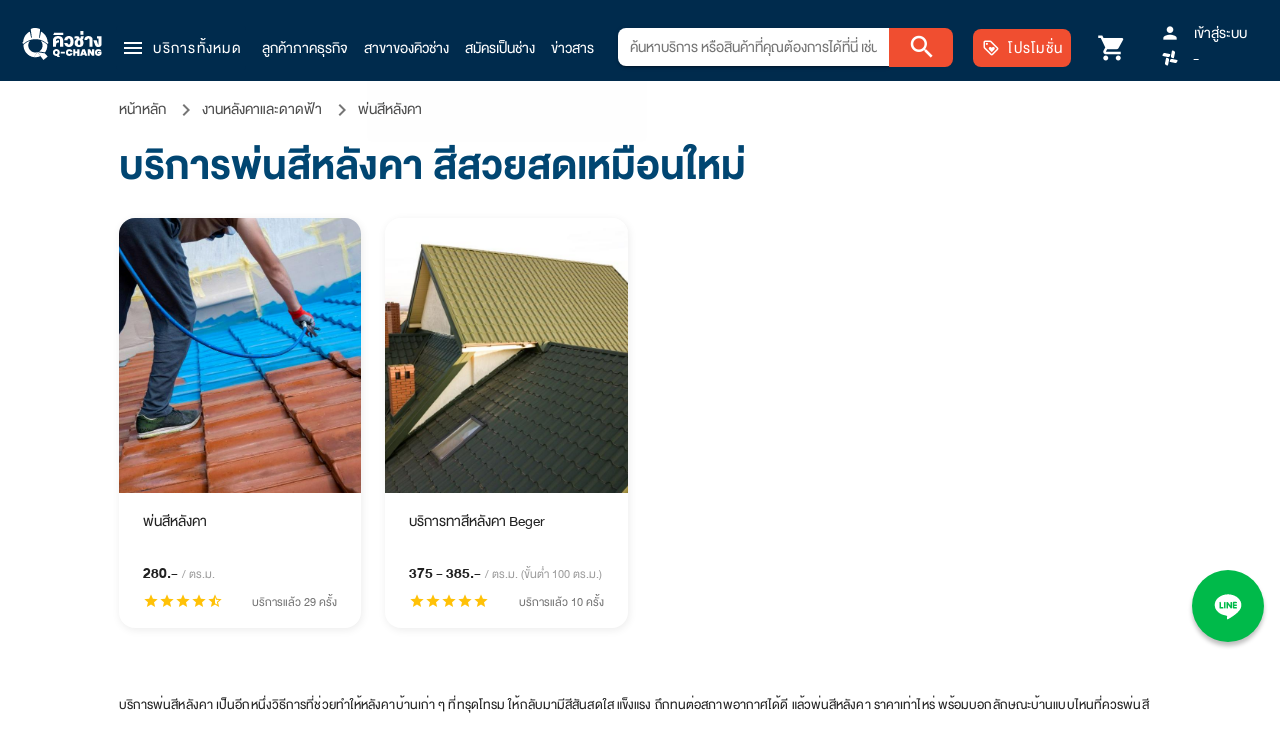

--- FILE ---
content_type: application/javascript; charset=UTF-8
request_url: https://www.q-chang.com/_nuxt/9ebca96.modern.js
body_size: 3327
content:
!function(e){function c(data){for(var c,d,n=data[0],o=data[1],l=data[2],i=0,h=[];i<n.length;i++)d=n[i],Object.prototype.hasOwnProperty.call(r,d)&&r[d]&&h.push(r[d][0]),r[d]=0;for(c in o)Object.prototype.hasOwnProperty.call(o,c)&&(e[c]=o[c]);for(v&&v(data);h.length;)h.shift()();return t.push.apply(t,l||[]),f()}function f(){for(var e,i=0;i<t.length;i++){for(var c=t[i],f=!0,d=1;d<c.length;d++){var o=c[d];0!==r[o]&&(f=!1)}f&&(t.splice(i--,1),e=n(n.s=c[0]))}return e}var d={},r={318:0},t=[];function n(c){if(d[c])return d[c].exports;var f=d[c]={i:c,l:!1,exports:{}};return e[c].call(f.exports,f,f.exports,n),f.l=!0,f.exports}n.e=function(e){var c=[],f=r[e];if(0!==f)if(f)c.push(f[2]);else{var d=new Promise((function(c,d){f=r[e]=[c,d]}));c.push(f[2]=d);var t,script=document.createElement("script");script.charset="utf-8",script.timeout=120,n.nc&&script.setAttribute("nonce",n.nc),script.src=function(e){return n.p+""+{0:"d060623",1:"26d29b2",2:"a3c003b",3:"10113ba",4:"1f8d174",5:"a6500ea",6:"4a678e5",7:"9e194a9",8:"92a22c9",9:"f3bd9d2",10:"4d21426",11:"283b8f5",12:"4ce31da",13:"671ad39",14:"b2f34f6",15:"f2ea810",16:"281ebc4",17:"8ce509e",18:"aaf5335",19:"727db11",20:"eaef471",21:"e554dc0",22:"dffc9ec",23:"0ccdb90",24:"1acc6ff",25:"de8faf3",26:"2d88e94",27:"8a7dc9d",28:"94dd665",29:"6a607a1",30:"5a1788a",31:"c5640aa",32:"1a33963",33:"47c9eb3",34:"ceaa309",35:"2fa389b",36:"fb6f157",37:"a87df62",38:"f6c5f4b",39:"5fd11a9",40:"9bd97dd",41:"8e121db",42:"f158e63",43:"aa33980",44:"d26386f",45:"d8012fa",46:"6ff00f8",47:"4080d5a",48:"d3a50fa",49:"79323b7",50:"587b5a6",51:"8635cad",52:"ddf4949",53:"ec5c9ac",56:"45ed661",57:"2b35370",58:"71a72d2",59:"7d26e85",60:"48fad9a",61:"b7d9e67",62:"3d3cfd3",63:"d571249",64:"6b37fc5",65:"1d18603",66:"6eec9b9",67:"c892de7",68:"ed702b7",69:"8fb5817",70:"89d9595",71:"18a5cf8",72:"f4c2d21",73:"6f32234",74:"24d75b0",75:"7e2cd4b",76:"7632abd",77:"755f73d",78:"ab8fa4e",79:"18b1036",80:"5a46e62",81:"24fae44",82:"554a5e1",83:"c4816ec",84:"30f40ca",85:"2ae7db8",86:"f7dd25a",87:"a465e19",88:"a9189ed",89:"36e6fe0",90:"595a50c",91:"bc1e381",92:"6f9e6b8",93:"95452f6",94:"f732cd0",95:"8a05fcf",96:"e196b6c",97:"3d577be",98:"c7474c8",99:"cab82a8",100:"52b806e",101:"9baffe7",102:"d5e3153",103:"246e9ab",104:"4a6a5a9",105:"5f1bffb",106:"0ca94d5",107:"3e631c8",108:"bc50e04",109:"c066665",110:"6048ea7",111:"e75c93f",112:"3536fef",113:"5eb4423",114:"fcf5f80",115:"06e03f5",116:"903a13f",117:"bf583cd",118:"6870ed4",119:"450779d",120:"9817945",121:"00c51dd",122:"40a1eb7",123:"01c279a",124:"ae5a8bf",125:"50aeda6",126:"29bb463",127:"8a2ae38",128:"7b88190",129:"95102cd",130:"c28d599",131:"0385b69",132:"eae641f",133:"e70ab64",134:"0cd58be",135:"28515d8",136:"c80612c",137:"f0430f2",138:"7ef71c1",139:"204676f",140:"82786c8",141:"052fb90",142:"a511a1a",143:"03b488e",144:"663ab75",145:"a01a491",146:"dd161d2",147:"7f5a55e",148:"659adec",149:"a9d714f",150:"6f7e9ee",151:"310bd5c",152:"7ae075d",153:"f94e52c",154:"ea5c711",155:"24ed8dc",156:"8c473f8",157:"88c9073",158:"0ba4327",159:"3549014",160:"8e3e77b",161:"c2ed28f",162:"ccb37b6",163:"b5688dc",164:"71071d1",165:"e7c6829",166:"51374e6",167:"a610945",168:"e7bbf9b",169:"ea4607e",170:"a00f6ad",171:"6e3a9c2",172:"c065c44",173:"e04a89a",174:"f02db31",175:"1e50804",176:"f75a466",177:"8b22efd",178:"3c7467a",179:"7b3bc45",180:"b7dfb71",181:"fa68f56",182:"7a1dd66",183:"2924822",184:"3d6bd87",185:"009b534",186:"e696903",187:"8c228d2",188:"adcc49b",189:"3155d88",190:"8cfe264",191:"4ecdf70",192:"500989e",193:"f67308f",194:"6b17483",195:"2df7995",196:"24c267e",197:"469962b",198:"c808584",199:"82aee5a",200:"8e15733",201:"ddd11b1",202:"5b6868c",203:"a6edd11",204:"95081a1",205:"92ea96e",206:"40cfba0",207:"ce670a1",208:"8beedb4",209:"e4ae58f",210:"3988ce3",211:"37d4d10",212:"7cd0c3f",213:"d01bb6c",214:"06b11ae",215:"05f0d97",216:"f01e3f6",217:"8150122",218:"5d50ede",219:"d5074b0",220:"2af175c",221:"2b642ae",222:"760691e",223:"f662f9d",224:"ac76959",225:"2bb3033",226:"e4a0ede",227:"baa509f",228:"c31cede",229:"d1f987f",230:"5234acb",231:"f9f15cd",232:"acb22b8",233:"c19e808",234:"a3acfd4",235:"8fa31a8",236:"02ce64c",237:"2eca331",238:"c5e44fa",239:"5d66769",240:"afc386f",241:"20b9f33",242:"816d275",243:"04a5f3a",244:"51ed323",245:"95cba20",246:"234810d",247:"abd9d29",248:"1393b4d",249:"ca5df0b",250:"0bf4eb1",251:"2976175",252:"d3b58ba",253:"030ce44",254:"eae6f56",255:"0072ef0",256:"14ec56e",257:"2f30f3e",258:"60107d4",259:"401d0f3",260:"6ea2c25",261:"82858ba",262:"0251bfe",263:"54119e7",264:"7a5cb48",265:"5f8046f",266:"c1f4208",267:"3232cc2",268:"f46efeb",269:"302ec87",270:"09d92f0",271:"15f728d",272:"85fa352",273:"1d7131f",274:"049b2c1",275:"a116397",276:"36ad7c8",277:"661a6ab",278:"37c8b97",279:"c89b8fb",280:"dbec795",281:"7104c1c",282:"8b3a0e3",283:"499fde2",284:"56f6a46",285:"cff635a",286:"78b2ab8",287:"07be506",288:"ca831cb",289:"33ea4d4",290:"01c3b96",291:"d880040",292:"b97486c",293:"b14e4ae",294:"956ccde",295:"9186a55",296:"580416a",297:"64903cb",298:"a2e090c",299:"6d64d92",300:"a3a39c4",301:"c87318f",302:"18389ac",303:"74a9379",304:"8d39604",305:"ae7eedf",306:"4d488f1",307:"cb637b9",308:"53c4daa",309:"ab88d68",310:"db521f1",311:"6dfa819",312:"b95e91c",313:"c8b124f",314:"9ed82cb",315:"34fe60a",316:"0551ad8",317:"71a687d",320:"65c3923",321:"5c47fd1"}[e]+".modern.js"}(e);var o=new Error;t=function(c){script.onerror=script.onload=null,clearTimeout(l);var f=r[e];if(0!==f){if(f){var d=c&&("load"===c.type?"missing":c.type),t=c&&c.target&&c.target.src;o.message="Loading chunk "+e+" failed.\n("+d+": "+t+")",o.name="ChunkLoadError",o.type=d,o.request=t,f[1](o)}r[e]=void 0}};var l=setTimeout((function(){t({type:"timeout",target:script})}),12e4);script.onerror=script.onload=t,document.head.appendChild(script)}return Promise.all(c)},n.m=e,n.c=d,n.d=function(e,c,f){n.o(e,c)||Object.defineProperty(e,c,{enumerable:!0,get:f})},n.r=function(e){"undefined"!=typeof Symbol&&Symbol.toStringTag&&Object.defineProperty(e,Symbol.toStringTag,{value:"Module"}),Object.defineProperty(e,"__esModule",{value:!0})},n.t=function(e,c){if(1&c&&(e=n(e)),8&c)return e;if(4&c&&"object"==typeof e&&e&&e.__esModule)return e;var f=Object.create(null);if(n.r(f),Object.defineProperty(f,"default",{enumerable:!0,value:e}),2&c&&"string"!=typeof e)for(var d in e)n.d(f,d,function(c){return e[c]}.bind(null,d));return f},n.n=function(e){var c=e&&e.__esModule?function(){return e.default}:function(){return e};return n.d(c,"a",c),c},n.o=function(object,e){return Object.prototype.hasOwnProperty.call(object,e)},n.p="/_nuxt/",n.oe=function(e){throw console.error(e),e};var o=window.webpackJsonp=window.webpackJsonp||[],l=o.push.bind(o);o.push=c,o=o.slice();for(var i=0;i<o.length;i++)c(o[i]);var v=l;f()}([]);

--- FILE ---
content_type: application/javascript; charset=UTF-8
request_url: https://www.q-chang.com/_nuxt/b2f34f6.modern.js
body_size: 4095
content:
(window.webpackJsonp=window.webpackJsonp||[]).push([[14],{2086:function(t,e,r){var content=r(2302);content.__esModule&&(content=content.default),"string"==typeof content&&(content=[[t.i,content,""]]),content.locals&&(t.exports=content.locals);(0,r(19).default)("51701fcd",content,!0,{sourceMap:!1})},2301:function(t,e,r){"use strict";r(2086)},2302:function(t,e,r){var o=r(18)((function(i){return i[1]}));o.push([t.i,".w-100[data-v-4838128e]{width:100%}.register-scg-fam-wrapper .modal-content[data-v-4838128e]{height:calc(100% - 72px)}.register-scg-fam-container[data-v-4838128e]{align-items:center;display:flex;flex-direction:column;flex-grow:1}.register-scg-fam-container .register-scg-fam-title[data-v-4838128e]{color:#002f61;line-height:1}.register-scg-fam-container .register-scg-fam-subtitle[data-v-4838128e]{color:#c6c6c6;font-size:16px;font-weight:400}.register-scg-fam-container .register-scg-fam-col[data-v-4838128e]{display:flex;flex-direction:column}.register-scg-fam-container .register-scg-fam-col .register-scg-fam-form-title[data-v-4838128e]{color:#002f61;font-size:24px;font-weight:700;line-height:1.2}.register-scg-fam-container .register-scg-fam-col .register-scg-fam-form-title span[data-v-4838128e]{color:#d80707}.register-scg-fam-container .register-scg-fam-col .register-scg-fam-input[data-v-4838128e] input{font-size:18px!important;padding:0}.register-scg-fam-container .register-scg-fam-col .register-scg-fam-input[data-v-4838128e] input::-moz-placeholder{font-size:18px!important}.register-scg-fam-container .register-scg-fam-col .register-scg-fam-input[data-v-4838128e] input::placeholder{font-size:18px!important}.register-scg-fam-container .register-scg-fam-col .register-scg-fam-input[data-v-4838128e] input::-webkit-input-placeholder{font-size:18px!important}.register-scg-fam-container .register-scg-fam-col .register-scg-fam-input[data-v-4838128e] input::-ms-input-placeholder{font-size:16px!important}.register-scg-fam-container .register-scg-fam-col .register-scg-fam-input[data-v-4838128e] .v-text-field__details{margin:0;min-height:16px!important;padding:0}.register-scg-fam-container .register-scg-fam-col .register-scg-fam-input[data-v-4838128e] .v-text-field__details .v-messages{font-size:14px!important}.register-scg-fam-container .register-scg-fam-col .register-scg-fam-input[data-v-4838128e] .v-text-field__details .v-messages .v-messages__message{line-height:16px!important}.register-scg-fam-container .register-scg-fam-col .register-scg-fam-input.error--text[data-v-4838128e]{caret-color:#ea3323!important;color:#ea3323!important}.register-scg-fam-container .register-scg-fam-col .register-scg-fam-input.error--text[data-v-4838128e] .v-text-field__details .v-messages{caret-color:#ea3323!important;color:#ea3323!important}.register-scg-fam-container .register-scg-fam-col .register-scg-fam-input.v-input--is-disabled[data-v-4838128e] .v-input__slot{background:#f1f1f1!important}.register-scg-fam-container .register-scg-fam-term[data-v-4838128e]{color:#676767;font-size:16px;font-weight:400;line-height:1}.register-scg-fam-container .register-scg-fam-term a[data-v-4838128e]{color:inherit;font-size:inherit;font-weight:inherit;line-height:inherit}.register-scg-fam-container .register-scg-fam-checkbox[data-v-4838128e] .v-label{color:#000;line-height:1}.register-scg-fam-container .register-scg-fam-term-agree[data-v-4838128e]{color:#c6c6c6;font-size:16px;font-weight:400;line-height:1;width:100%}.register-scg-fam-container .register-scg-fam-button-container[data-v-4838128e]{align-items:center;display:flex;gap:24px;justify-content:center}.register-scg-fam-container .register-scg-fam-button-container .scg-btn[data-v-4838128e]{border-radius:10px;font-weight:400!important;height:40px;letter-spacing:0!important;line-height:24px!important;text-transform:none!important;width:120px}.register-scg-fam-container .register-scg-fam-button-container .cancel-btn[data-v-4838128e]{background:var(--v-background-base);border:1px solid #b3b3b3;color:#000}.register-scg-fam-container .register-scg-fam-button-container .cancel-btn.v-btn--disabled[data-v-4838128e]{border:none}.register-scg-fam-container .register-scg-fam-button-container .confirm-btn[data-v-4838128e]{background:var(--v-secondary-base);color:var(--v-background-base)}.register-scg-fam-container.is-mobile .register-scg-fam-col .register-scg-fam-form-title[data-v-4838128e]{font-size:20px;line-height:1.1}.register-scg-fam-container.is-mobile .register-scg-fam-col .register-scg-fam-input[data-v-4838128e] input{font-size:16px!important}.register-scg-fam-container.is-mobile .register-scg-fam-col .register-scg-fam-input[data-v-4838128e] input::-moz-placeholder{font-size:16px!important}.register-scg-fam-container.is-mobile .register-scg-fam-col .register-scg-fam-input[data-v-4838128e] input::placeholder{font-size:16px!important}.register-scg-fam-container.is-mobile .register-scg-fam-col .register-scg-fam-input[data-v-4838128e] input::-webkit-input-placeholder{font-size:16px!important}.register-scg-fam-container.is-mobile .register-scg-fam-col .register-scg-fam-input[data-v-4838128e] input::-ms-input-placeholder{font-size:16px!important}.register-scg-fam-container.is-mobile .register-scg-fam-col .register-scg-fam-input[data-v-4838128e] .v-text-field__details{margin:0;min-height:14px!important;padding:0}.register-scg-fam-container.is-mobile .register-scg-fam-col .register-scg-fam-input[data-v-4838128e] .v-text-field__details .v-messages{font-size:12px!important}.register-scg-fam-container.is-mobile .register-scg-fam-col .register-scg-fam-input[data-v-4838128e] .v-text-field__details .v-messages .v-messages__message{line-height:14px!important}.register-scg-fam-container.is-mobile .register-scg-fam-term[data-v-4838128e]{font-size:14px}.register-scg-fam-container.is-mobile .register-scg-fam-checkbox[data-v-4838128e] .v-label{font-size:14px!important}.register-scg-fam-container.is-mobile .register-scg-fam-term-agree[data-v-4838128e]{font-size:14px}.register-scg-fam-container.is-mobile .register-scg-fam-button-container[data-v-4838128e]{gap:20px}.register-scg-fam-container.is-mobile .register-scg-fam-button-container .scg-btn[data-v-4838128e]{width:100px}",""]),o.locals={},t.exports=o},2474:function(t,e,r){"use strict";r.r(e);var o=r(387),n=r(1008),c=r(1032),l=r(1031),m=r(405),f=r(1030),d=r(108),h=(r(25),r(30),r(35),r(0)),_=(r(14),r(31),r(49),r(273),r(15),r(7)),v=r(2),y=r(70),E=r(17),x=function(t,e,r,desc){var o,n=arguments.length,c=n<3?e:null===desc?desc=Object.getOwnPropertyDescriptor(e,r):desc;if("object"==typeof Reflect&&"function"==typeof Reflect.decorate)c=Reflect.decorate(t,e,r,desc);else for(var i=t.length-1;i>=0;i--)(o=t[i])&&(c=(n<3?o(c):n>3?o(e,r,c):o(e,r))||c);return n>3&&c&&Object.defineProperty(e,r,c),c};class C{constructor(){this.name="",this.lastName="",this.mobileNo="",this.displayMobileNo="",this.email="",this.citizen="",this.agreement=!1,this.privacy=!1,this.isNameError=!1,this.isLastNameError=!1,this.isMobileError="",this.isEmailError=!1,this.isCitizenError="",this.errorEmpty={name:!1,lastName:!1,mobileNo:!1,email:!1,citizen:!1}}isThai(t){return null!==t.match(/^[ก-๏]+$/)}validateName(){var t=this.isThai(this.name);this.name?this.isNameError=!t:this.isNameError=!1}validateLastName(){var t=this.isThai(this.lastName);this.lastName?this.isLastNameError=!t:this.isLastNameError=!1}isPhone(t){return v.o.isPhone(t)}isNumber(t){return/^\d+$/g.test(t)}setPhone(){var t=this.displayMobileNo.replaceAll("-",""),e=this.isPhone(t);this.mobileNo=e?t:""}formatPhone(){var t=this.displayMobileNo.replaceAll("-","");if(this.displayMobileNo.length>0&&10!==t.length&&this.isNumber(t))this.isMobileError="mobileFormatError";else{var e=this.isPhone(this.mobileNo);if(this.displayMobileNo)if(e){this.isMobileError="";var r=this.mobileNo.replace(/\D/g,"").match(/(\d{0,3})(\d{0,3})(\d{0,4})/);this.displayMobileNo=r?"".concat(r[1],"-").concat(r[2],"-").concat(r[3]):""}else this.isMobileError="mobileError";else this.isMobileError=""}}validateEmail(){var t=v.o.isEmail(this.email);this.email?this.isEmailError=!t:this.isEmailError=!1}validateCitizen(){if(this.citizen.length>0&&13!==this.citizen.length&&this.isNumber(this.citizen))this.isCitizenError="citizenFormatError";else{var t=v.o.isCitizenNumber(this.citizen);this.citizen?this.isCitizenError=t?"":"citizenError":this.isCitizenError=""}}validateEmpty(){var t=!0;return this.name||(this.errorEmpty.name=!0,t=!1),this.isNameError&&(t=!1),this.lastName||(this.errorEmpty.lastName=!0,t=!1),this.isLastNameError&&(t=!1),this.mobileNo||this.displayMobileNo||(this.errorEmpty.mobileNo=!0,t=!1),""!==this.isMobileError&&(t=!1),this.email||(this.errorEmpty.email=!0,t=!1),this.isEmailError&&(t=!1),this.citizen||(this.errorEmpty.citizen=!0,t=!1),""!==this.isCitizenError&&(t=!1),t}}var N=class extends _.Vue{constructor(){super(...arguments),this.prefixId="register-scg-fam",this.show=!1,this.loading=!1,this.form=new C}get isMobile(){return this.$vuetify.breakpoint.mobile}emitCloseModal(){return this.show=!1,this.clearAllData(),!1}emitCloseModalSuccess(){return this.show=!1,this.clearAllData(),this.isShowWelcome}onDisplayModalChange(){this.show=this.display}onShowChange(){var t=this;return Object(h.a)((function*(){var e=yield y.User.getUser();!1===t.show?t.emitCloseModal():(t.isAutoFill||e)&&t.initialData()}))()}onNameChange(){this.form.isNameError&&(this.form.isNameError=!1),this.form.errorEmpty.name&&(this.form.errorEmpty.name=!1)}onLastNameChange(){this.form.isLastNameError&&(this.form.isLastNameError=!1),this.form.errorEmpty.lastName&&(this.form.errorEmpty.lastName=!1)}onMobileNoChange(){this.form.isMobileError&&(this.form.isMobileError=""),this.form.errorEmpty.mobileNo&&(this.form.errorEmpty.mobileNo=!1)}onEmailChange(){this.form.isEmailError&&(this.form.isEmailError=!1),this.form.errorEmpty.email&&(this.form.errorEmpty.email=!1)}onIdCardChange(){this.form.isCitizenError&&(this.form.isCitizenError=""),this.form.errorEmpty.citizen&&(this.form.errorEmpty.citizen=!1)}get alert(){return{timout:5e3,type:"error",title:this.$t("scg_fam_register_register_unsuccessful"),description:this.$t("scg_fam_register_can_not_register_please_try_again")}}get termList(){return[{id:"".concat(this.prefixId,"-scg-fam-terms-and-condition"),label:"ข้อกำหนดและเงื่อนไขของ SCG Family Plus+",link:"https://www.scgfamily.com/term"},{id:"".concat(this.prefixId,"-q-chang-terms-and-condition"),label:"ข้อกำหนดและเงื่อนไขของคิวช่าง",link:"/terms-and-condition"},{id:"".concat(this.prefixId,"-scg-id-terms-and-condition"),label:"ข้อกำหนดและเงื่อนไขของ SCG ID",link:"https://www.scg-id.com/terms?payload=1#term-and-condition"},{id:"".concat(this.prefixId,"-scg-fam-privacy"),label:"นโยบายความเป็นส่วนตัวของ SCG Family Plus+",link:"https://www.scgfamily.com/privacy_notice"},{id:"".concat(this.prefixId,"-q-chang-privacy"),label:"นโยบายความเป็นส่วนตัวของคิวช่าง",link:"/privacy-notice"},{id:"".concat(this.prefixId,"-scg-id-privacy"),label:"นโยบายความเป็นส่วนตัวของ SCG ID",link:"https://www.scg-id.com/terms?payload=2#privacy-policy"},{id:"".concat(this.prefixId,"-q-chang-cookies"),label:"นโยบายการใช้คุกกี้",link:"/cookies-notice"}]}get placeholderText(){return{name:"".concat(this.$t("scg_fam_register_enter")).concat(this.$t("scg_fam_register_name")),lastName:"".concat(this.$t("scg_fam_register_enter")).concat(this.$t("scg_fam_register_last_name")),mobile:"".concat(this.$t("scg_fam_register_enter")).concat(this.$t("scg_fam_register_mobile")),email:"".concat(this.$t("scg_fam_register_enter")).concat(this.$t("scg_fam_register_email")),citizen:"".concat(this.$t("scg_fam_register_enter")).concat(this.$t("scg_fam_register_citizen"))}}get textError(){return{nameError:this.$t("scg_fam_register_please_enter_name_in_thai").toString(),lastNameError:this.$t("scg_fam_register_please_enter_last_name_in_thai").toString(),mobileError:this.$t("scg_fam_register_please_enter_mobile_with_number").toString(),mobileFormatError:this.$t("scg_fam_register_please_enter_mobile_correctly").toString(),emailError:this.$t("scg_fam_register_please_enter_email_correctly").toString(),citizenError:this.$t("scg_fam_register_please_enter_citizen_with_number").toString(),citizenFormatError:this.$t("scg_fam_register_please_enter_citizen_correctly").toString(),nameEmptyError:"".concat(this.$t("scg_fam_register_please_enter")).concat(this.$t("scg_fam_register_name")),lastEmptyNameError:"".concat(this.$t("scg_fam_register_please_enter")).concat(this.$t("scg_fam_register_last_name")),mobileEmptyError:"".concat(this.$t("scg_fam_register_please_enter")).concat(this.$t("scg_fam_register_mobile")),emailEmptyError:"".concat(this.$t("scg_fam_register_please_enter")).concat(this.$t("scg_fam_register_email")),citizenEmptyError:"".concat(this.$t("scg_fam_register_please_enter")).concat(this.$t("scg_fam_register_citizen"))}}mounted(){this.initialData()}initialData(){var t=this;return Object(h.a)((function*(){var e,r,o,n,c;t.loading=!0;var l=yield y.User.getUser();l&&(t.form.displayMobileNo=null!==(e=l.userPhoneNo)&&void 0!==e?e:"",t.form.setPhone(),t.form.formatPhone()),t.isAutoFill&&l&&(t.form.name=null!==(r=l.userFirstName)&&void 0!==r?r:"",t.form.lastName=null!==(o=l.userLastName)&&void 0!==o?o:"",t.form.email=null!==(n=l.userEmail)&&void 0!==n?n:"",t.form.citizen=null!==(c=l.userIdCard)&&void 0!==c?c:""),t.loading=!1}))()}onCancelClick(){this.emitCloseModal()}clearAllData(){this.form=new C}onConfirmClick(){var t=this;return Object(h.a)((function*(){if(t.form.validateEmpty()){t.loading=!0;try{var e={userFirstName:t.form.name,userLastName:t.form.lastName,userEmail:t.form.email,userPhoneNo:t.form.mobileNo.replaceAll("-",""),userIDCard:t.form.citizen,consentNewsAndBenefits:t.form.agreement,consentPersonalInfo:t.form.privacy};(yield E.e.registerScgFamily(e)).isRegister?(t.loading=!1,t.emitCloseModalSuccess()):(t.form.citizen="",t.showAlert())}finally{t.loading=!1}}}))()}showAlert(){try{this.$refs.registerScgFamAlert.show()}catch(t){console.error("RegisterScgFamModal showAlert",t.message)}}};x([Object(_.Prop)()],N.prototype,"display",void 0),x([Object(_.Prop)({default:!1})],N.prototype,"isShowWelcome",void 0),x([Object(_.Prop)({default:!1})],N.prototype,"isAutoFill",void 0),x([Object(_.Emit)()],N.prototype,"emitCloseModal",null),x([Object(_.Emit)()],N.prototype,"emitCloseModalSuccess",null),x([Object(_.Watch)("display")],N.prototype,"onDisplayModalChange",null),x([Object(_.Watch)("show")],N.prototype,"onShowChange",null),x([Object(_.Watch)("form.name")],N.prototype,"onNameChange",null),x([Object(_.Watch)("form.lastName")],N.prototype,"onLastNameChange",null),x([Object(_.Watch)("form.mobileNo"),Object(_.Watch)("form.displayMobileNo")],N.prototype,"onMobileNoChange",null),x([Object(_.Watch)("form.email")],N.prototype,"onEmailChange",null),x([Object(_.Watch)("form.citizen")],N.prototype,"onIdCardChange",null);var z=N=x([Object(_.Component)({name:"RegisterScgFamModal",components:{"floating-alert":()=>Promise.resolve().then(r.bind(null,426))}})],N),k=(r(2301),r(12)),component=Object(k.a)(z,(function(){var t=this,e=t._self._c;t._self._setupProxy;return e(m.a,{attrs:{id:"".concat(t.prefixId,"-modal"),"max-width":"550","content-class":"register-scg-fam-wrapper",persistent:""},model:{value:t.show,callback:function(e){t.show=e},expression:"show"}},[e(n.a,{class:{"pa-6":t.isMobile,"pa-8":!t.isMobile},attrs:{id:"".concat(t.prefixId,"-modal-card"),rounded:"lg"}},[e("div",{staticClass:"register-scg-fam-container",class:{"is-mobile":t.isMobile},attrs:{id:"".concat(t.prefixId,"-container")}},[e("h1",{staticClass:"register-scg-fam-title"},[t._v(t._s(t.$t("scg_fam_register_title")))]),t._v(" "),e("div",{staticClass:"register-scg-fam-subtitle"},[t._v(t._s(t.$t("scg_fam_register_subtitle")))]),t._v(" "),e("div",{staticClass:"w-100",class:{"mt-2 mt-2":t.isMobile,"my-4":!t.isMobile},attrs:{id:"".concat(t.prefixId,"-form-container")}},[e(f.a,{attrs:{"no-gutters":""}},[e(l.a,{staticClass:"register-scg-fam-col pr-2",attrs:{cols:"6"}},[e("div",{staticClass:"register-scg-fam-form-title"},[t._v("\n\t\t\t\t\t\t\t"+t._s(t.$t("scg_fam_register_name"))),e("span",[t._v("*")])]),t._v(" "),e(d.a,{staticClass:"register-scg-fam-input",attrs:{id:"".concat(t.prefixId,"-input-name"),placeholder:t.placeholderText.name,outlined:"",dense:"",flat:"",solo:"",type:"text",disabled:t.loading,"error-messages":t.form.errorEmpty.name?t.textError.nameEmptyError:t.form.isNameError?t.textError.nameError:""},on:{blur:function(e){return t.form.validateName()}},scopedSlots:t._u([t.form.errorEmpty.name||t.form.isNameError?{key:"append",fn:function(){return[e("material-icon",{staticClass:"my-location-icon",staticStyle:{},attrs:{name:"error_outline",size:t.isMobile?18:20,color:"#EA3323"}})]},proxy:!0}:null],null,!0),model:{value:t.form.name,callback:function(e){t.$set(t.form,"name",e)},expression:"form.name"}})],1),t._v(" "),e(l.a,{staticClass:"register-scg-fam-col pl-2",attrs:{cols:"6"}},[e("div",{staticClass:"register-scg-fam-form-title"},[t._v("\n\t\t\t\t\t\t\t"+t._s(t.$t("scg_fam_register_last_name"))),e("span",[t._v("*")])]),t._v(" "),e(d.a,{staticClass:"register-scg-fam-input",attrs:{id:"".concat(t.prefixId,"-input-lastname"),placeholder:t.placeholderText.lastName,outlined:"",dense:"",flat:"",solo:"",type:"text",disabled:t.loading,"error-messages":t.form.errorEmpty.lastName?t.textError.lastEmptyNameError:t.form.isLastNameError?t.textError.lastNameError:""},on:{blur:function(e){return t.form.validateLastName()}},scopedSlots:t._u([t.form.errorEmpty.lastName||t.form.isLastNameError?{key:"append",fn:function(){return[e("material-icon",{staticClass:"my-location-icon",staticStyle:{},attrs:{name:"error_outline",size:t.isMobile?18:20,color:"#EA3323"}})]},proxy:!0}:null],null,!0),model:{value:t.form.lastName,callback:function(e){t.$set(t.form,"lastName",e)},expression:"form.lastName"}})],1),t._v(" "),e(l.a,{staticClass:"register-scg-fam-col pr-2",attrs:{cols:"6"}},[e("div",{staticClass:"register-scg-fam-form-title"},[t._v("\n\t\t\t\t\t\t\t"+t._s(t.$t("scg_fam_register_mobile"))),e("span",[t._v("*")])]),t._v(" "),e(d.a,{staticClass:"register-scg-fam-input",attrs:{id:"".concat(t.prefixId,"-input-mobile"),placeholder:t.placeholderText.mobile,outlined:"",dense:"",flat:"",solo:"",type:"text",disabled:t.loading,"error-messages":t.form.errorEmpty.mobileNo?t.textError.mobileEmptyError:t.form.isMobileError?t.textError[t.form.isMobileError]:""},on:{input:function(e){return t.form.setPhone()},blur:function(e){return t.form.formatPhone()}},scopedSlots:t._u([t.form.errorEmpty.mobileNo||t.form.isMobileError?{key:"append",fn:function(){return[e("material-icon",{staticClass:"my-location-icon",staticStyle:{},attrs:{name:"error_outline",size:t.isMobile?18:20,color:"#EA3323"}})]},proxy:!0}:null],null,!0),model:{value:t.form.displayMobileNo,callback:function(e){t.$set(t.form,"displayMobileNo",e)},expression:"form.displayMobileNo"}})],1),t._v(" "),e(l.a,{staticClass:"register-scg-fam-col pl-2",attrs:{cols:"6"}},[e("div",{staticClass:"register-scg-fam-form-title"},[t._v("\n\t\t\t\t\t\t\t"+t._s(t.$t("scg_fam_register_email"))),e("span",[t._v("*")])]),t._v(" "),e(d.a,{staticClass:"register-scg-fam-input",attrs:{id:"".concat(t.prefixId,"-input-email"),placeholder:t.placeholderText.email,outlined:"",dense:"",flat:"",solo:"",type:"email",disabled:t.loading,"error-messages":t.form.errorEmpty.email?t.textError.emailEmptyError:t.form.isEmailError?t.textError.emailError:""},on:{blur:function(e){return t.form.validateEmail()}},scopedSlots:t._u([t.form.errorEmpty.email||t.form.isEmailError?{key:"append",fn:function(){return[e("material-icon",{staticClass:"my-location-icon",staticStyle:{},attrs:{name:"error_outline",size:t.isMobile?18:20,color:"#EA3323"}})]},proxy:!0}:null],null,!0),model:{value:t.form.email,callback:function(e){t.$set(t.form,"email",e)},expression:"form.email"}})],1),t._v(" "),e(l.a,{staticClass:"register-scg-fam-col pr-2",attrs:{cols:"6"}},[e("div",{staticClass:"register-scg-fam-form-title"},[t._v("\n\t\t\t\t\t\t\t"+t._s(t.$t("scg_fam_register_citizen"))),e("span",[t._v("*")])]),t._v(" "),e(d.a,{staticClass:"register-scg-fam-input",attrs:{id:"".concat(t.prefixId,"-input-citizen"),placeholder:t.placeholderText.citizen,outlined:"",dense:"",flat:"",solo:"",type:"text",disabled:t.loading,"error-messages":t.form.errorEmpty.citizen?t.textError.citizenEmptyError:t.form.isCitizenError?t.textError[t.form.isCitizenError]:""},on:{blur:function(e){return t.form.validateCitizen()}},scopedSlots:t._u([t.form.errorEmpty.citizen||t.form.isCitizenError?{key:"append",fn:function(){return[e("material-icon",{staticClass:"my-location-icon",staticStyle:{},attrs:{name:"error_outline",size:t.isMobile?18:20,color:"#EA3323"}})]},proxy:!0}:null],null,!0),model:{value:t.form.citizen,callback:function(e){t.$set(t.form,"citizen",e)},expression:"form.citizen"}})],1)],1)],1),t._v(" "),e("div",{attrs:{id:"".concat(t.prefixId,"-term-container")}},[e("div",{staticClass:"register-scg-fam-term",attrs:{id:"".concat(t.prefixId,"-term")}},[t._v("\n\t\t\t\t\t"+t._s(t.$t("register_term_1"))+" "),e("a",{staticClass:"q-chang-text-2 redirect-link",attrs:{id:t.termList[0].id,href:t.termList[0].link,target:"_blank"}},[t._v("\n\t\t\t\t\t\t"+t._s(t.termList[0].label)+" ")]),t._v(" "),e("a",{staticClass:"q-chang-text-2 redirect-link",attrs:{id:t.termList[1].id,href:t.termList[1].link,target:"_blank"}},[t._v("\n\t\t\t\t\t\t"+t._s(t.termList[1].label)+" ")]),t._v(" "),e("a",{staticClass:"q-chang-text-2 redirect-link",attrs:{id:t.termList[2].id,href:t.termList[2].link,target:"_blank"}},[t._v("\n\t\t\t\t\t\t"+t._s(t.termList[2].label)+" ")]),t._v(" "),e("a",{staticClass:"q-chang-text-2 redirect-link",attrs:{id:t.termList[3].id,href:t.termList[3].link,target:"_blank"}},[t._v("\n\t\t\t\t\t\t"+t._s(t.termList[3].label)+" ")]),t._v(" "),e("a",{staticClass:"q-chang-text-2 redirect-link",attrs:{id:t.termList[4].id,href:t.termList[4].link,target:"_blank"}},[t._v("\n\t\t\t\t\t\t"+t._s(t.termList[4].label)+" ")]),t._v(" "),e("a",{staticClass:"q-chang-text-2 redirect-link",attrs:{id:t.termList[5].id,href:t.termList[5].link,target:"_blank"}},[t._v("\n\t\t\t\t\t\t"+t._s(t.termList[5].label)+" ")]),t._v(" "+t._s(t.$t("scg_fam_register_and"))),e("a",{staticClass:"q-chang-text-2 redirect-link",attrs:{id:t.termList[6].id,href:t.termList[6].link,target:"_blank"}},[t._v("\n\t\t\t\t\t\t"+t._s(t.termList[6].label)+"\n\t\t\t\t\t")])]),t._v(" "),e("div",{staticClass:"checkbox-box"},[e(c.a,{staticClass:"register-scg-fam-checkbox",attrs:{id:"".concat(t.prefixId,"-agreement-checkbox"),color:"primary","hide-details":"",disabled:t.loading,dense:t.isMobile},scopedSlots:t._u([{key:"label",fn:function(){return[t.isMobile?e("div",{domProps:{innerHTML:t._s(t.$t("scg_fam_register_agreement_check").toString().replace("<br/>",""))}}):e("div",{domProps:{innerHTML:t._s(t.$t("scg_fam_register_agreement_check"))}})]},proxy:!0}]),model:{value:t.form.agreement,callback:function(e){t.$set(t.form,"agreement",e)},expression:"form.agreement"}})],1),t._v(" "),e("div",{staticClass:"checkbox-box"},[e(c.a,{staticClass:"register-scg-fam-checkbox",attrs:{id:"".concat(t.prefixId,"-privacy-checkbox"),color:"primary","hide-details":"",disabled:t.loading,dense:t.isMobile},scopedSlots:t._u([{key:"label",fn:function(){return[t.isMobile?e("div",{domProps:{innerHTML:t._s(t.$t("scg_fam_register_privacy_check").toString().replace("<br/>",""))}}):e("div",{domProps:{innerHTML:t._s(t.$t("scg_fam_register_privacy_check"))}})]},proxy:!0}]),model:{value:t.form.privacy,callback:function(e){t.$set(t.form,"privacy",e)},expression:"form.privacy"}})],1)]),t._v(" "),e("span",{staticClass:"register-scg-fam-term-agree",class:{"mt-2 mb-0":t.isMobile,"mt-4 mb-1":!t.isMobile},attrs:{id:"".concat(t.prefixId,"-term-agree")}},[e("span",{attrs:{id:"".concat(t.prefixId,"-user-agreement-1")}},[t._v(t._s(t.$t("scg_fam_register_user_agreement_1")))]),e("br"),t._v(" "),e("span",{attrs:{id:"".concat(t.prefixId,"-user-agreement-2")}},[t._v(t._s(t.$t("scg_fam_register_user_agreement_2")))])]),t._v(" "),e("div",{staticClass:"register-scg-fam-button-container mt-5"},[e(o.a,{staticClass:"scg-btn cancel-btn",attrs:{id:"".concat(t.prefixId,"-register-button"),title:t.$t("cancel"),elevation:"0",loading:t.loading,disabled:t.loading},on:{click:t.onCancelClick}},[e("div",{staticClass:"text-capitalize q-chang-text-4"},[t._v(t._s(t.$t("cancel")))])]),t._v(" "),e(o.a,{staticClass:"scg-btn confirm-btn",attrs:{id:"".concat(t.prefixId,"-register-button"),title:t.$t("confirm"),color:"secondary",elevation:"0",loading:t.loading,disabled:t.loading},on:{click:t.onConfirmClick}},[e("div",{staticClass:"text-capitalize q-chang-text-4"},[t._v(t._s(t.$t("confirm")))])])],1)])]),t._v(" "),e("floating-alert",t._b({ref:"registerScgFamAlert"},"floating-alert",t.alert,!1))],1)}),[],!1,null,"4838128e",null);e.default=component.exports;installComponents(component,{MaterialIcon:r(86).default})}}]);

--- FILE ---
content_type: application/javascript; charset=UTF-8
request_url: https://www.q-chang.com/_nuxt/f2ea810.modern.js
body_size: 4040
content:
(window.webpackJsonp=window.webpackJsonp||[]).push([[15,161],{1438:function(t,e,r){var content=r(1548);content.__esModule&&(content=content.default),"string"==typeof content&&(content=[[t.i,content,""]]),content.locals&&(t.exports=content.locals);(0,r(19).default)("9bd1bf40",content,!0,{sourceMap:!1})},1492:function(t,e,r){var content=r(1598);content.__esModule&&(content=content.default),"string"==typeof content&&(content=[[t.i,content,""]]),content.locals&&(t.exports=content.locals);(0,r(19).default)("73150b2c",content,!0,{sourceMap:!1})},1493:function(t,e,r){var content=r(1600);content.__esModule&&(content=content.default),"string"==typeof content&&(content=[[t.i,content,""]]),content.locals&&(t.exports=content.locals);(0,r(19).default)("ac6422e8",content,!0,{sourceMap:!1})},1507:function(t,e,r){"use strict";r.r(e);r(14),r(15);var o=r(7),n=r(1053),l=r(2),c=function(t,e,r,desc){var o,n=arguments.length,l=n<3?e:null===desc?desc=Object.getOwnPropertyDescriptor(e,r):desc;if("object"==typeof Reflect&&"function"==typeof Reflect.decorate)l=Reflect.decorate(t,e,r,desc);else for(var i=t.length-1;i>=0;i--)(o=t[i])&&(l=(n<3?o(l):n>3?o(e,r,l):o(e,r))||l);return n>3&&l&&Object.defineProperty(e,r,l),l},d=class extends n.default{constructor(){super(...arguments),this.prefixId="pdp-type-3"}get normalPrice(){var t,e;return null!==(e=null===(t=this.variance.currentSku)||void 0===t?void 0:t.prices[0].productListedPrice)&&void 0!==e?e:0}get currentPrice(){var t,e;return null!==(e=null===(t=this.variance.currentSku)||void 0===t?void 0:t.prices[0].productRealPrice)&&void 0!==e?e:0}get surveyPrice(){var t,e=this.getCurrentSKU();return null!==(t=null==e?void 0:e.simsMappings.simsMapSurveyPrice)&&void 0!==t?t:0}get realPrice(){var t,e=this.getCurrentSKU();return null!==(t=null==e?void 0:e.prices[0].productRealPrice)&&void 0!==t?t:0}get isSurvey(){var t=this.getCurrentSKU();return t&&l.i.isSurvey(t.simsMappings.simsMapJobType)}get isInstall(){var t=this.getCurrentSKU();return t&&l.i.isInstall(t.simsMappings.simsMapJobType)}get priceBeforeDiscount(){var t,e=this.getCurrentSKU();return null!==(t=null==e?void 0:e.prices[0].productListedPrice)&&void 0!==t?t:0}get savePrice(){var t=this.getCurrentSKU();if(t){var{productListedPrice:e,productRealPrice:r}=t.prices[0],o=e-r;return o>0?o:0}return 0}get surveySaleUnit(){var t=this.getCurrentSKU();if(t){var e=t.simsMappings.simsMapSurveyUnit;return e||"การสำรวจ"}return"การสำรวจ"}get saleUnit(){var t=this.getCurrentSKU();return null==t?void 0:t.saleUnit}get productType(){var t;return null===(t=this.product)||void 0===t?void 0:t.productType}get isInclPrdPrice(){var t=this.getCurrentSKU();return!0===(null==t?void 0:t.simsMappings.isInclPrdPrice)}get isInstallPriceDisplay(){var t=this.getCurrentSKU();return!0===(null==t?void 0:t.simsMappings.isInstallPriceDisplay)}get isSurveyDiscount(){var t=this.getCurrentSKU();return null==t?void 0:t.simsMappings.isSurveyDiscount}get isConsult(){var t,e,r=this.getCurrentSKU();return null!==(e=null===(t=null==r?void 0:r.simsMappings)||void 0===t?void 0:t.isConsult)&&void 0!==e&&e}},v=d=c([o.Component],d),f=(r(1597),r(12)),component=Object(f.a)(v,(function(){var t=this,e=t._self._c;t._self._setupProxy;return e("article",{attrs:{id:"pdp-product-type-3"}},[3!==t.productType?e("h3",{staticClass:"H3 text-secondary",attrs:{id:t.prefixId+"-price","data-mobile":t.isMobile}},[t._v("\n\t\t"+t._s(t._f("currencyWithUnit")(t.realPrice))+"/"+t._s(t.isSurvey?t.surveySaleUnit:t.saleUnit)+"\n\t\t"),t.isSurvey?e("span",[t._v("("+t._s(t.$t("pdp_type_3_survey_price"))+")")]):t._e()]):3===t.productType&&t.surveyPrice>0?e("h3",{staticClass:"H3 text-secondary",attrs:{id:t.prefixId+"-price","data-mobile":t.isMobile}},[t._v("\n\t\t"+t._s(t._f("currencyWithUnit")(t.surveyPrice))+"/"+t._s(t.isSurvey?t.surveySaleUnit:t.saleUnit)+"\n\t\t"),t.isSurvey?e("h3",{staticClass:"H3 text-secondary",staticStyle:{display:"inline"},attrs:{"data-mobile":t.isMobile}},[t._v("\n\t\t\t("+t._s(t.$t("pdp_type_3_survey_price"))+")\n\t\t")]):t._e()]):e("h3",{staticClass:"H3 text-primary",attrs:{id:t.prefixId+"-price-free-consult","data-mobile":t.isMobile}},[t._v("\n\t\t"+t._s(t.isConsult?t.$t("pdp_free_consult"):t.$t("pdp_free_survey"))+"\n\t")]),t._v(" "),t.isInstall&&t.savePrice>0?e("div",{staticClass:"d-flex align-center"},[e("span",{staticClass:"Remark line-through color-gray mr-2",attrs:{id:t.prefixId+"-price-before-discount","data-mobile":t.isMobile}},[t._v(t._s(t._f("currencyWithUnit")(t.priceBeforeDiscount)))]),t._v(" "),e("div",{staticClass:"saved-price Remark",attrs:{id:t.prefixId+"-saved-price","data-mobile":t.isMobile}},[t._v("\n\t\t\t"+t._s(t.$t("pdp_price_save"))+" "+t._s(t._f("currencyWithUnit")(t.savePrice))+"\n\t\t")])]):t.isSurvey?[t.isInstallPriceDisplay?[t.isInclPrdPrice?e("div",{staticClass:"product-with-installation",class:{"d-flex":!t.isMobile}},[e("div",{attrs:{id:t.prefixId+"-with-installation-price"}},[e("span",{staticClass:"Remark color-primary",attrs:{"data-mobile":t.isMobile}},[t._v(t._s(t.$t("pdp_type_3_price_with_service")))]),t._v(" "),e("span",{staticClass:"Body color-primary",attrs:{"data-mobile":t.isMobile}},[t._v(t._s(t._f("currencyWithUnit")(t.currentPrice)))]),t._v(" "),t.saleUnit?e("span",{staticClass:"Body color-primary",attrs:{"data-mobile":t.isMobile}},[t._v("/"+t._s(t.saleUnit))]):t._e()]),t._v(" "),0!==t.savePrice?e("div",{staticClass:"normal-price d-flex align-center",class:{"ml-2":!t.isMobile},attrs:{id:t.prefixId+"-with-installation-normal-price"}},[t._v("\n\t\t\t\t\t(\n\t\t\t\t\t"),e("span",{staticClass:"Remark color-gray",attrs:{"data-mobile":t.isMobile}},[t._v(t._s(t.$t("pdp_type_3_normal_price")))]),t._v(" "),e("span",{staticClass:"Remark line-through color-gray ml-1",attrs:{"data-mobile":t.isMobile}},[t._v(t._s(t._f("currencyWithUnit")(t.normalPrice)))]),t._v("\n\t\t\t\t\t)\n\t\t\t\t\t"),e("material-icon",{staticClass:"ml-1",attrs:{name:"info",size:16,color:"#CCCCCC"}})],1):t._e()]):e("div",{staticClass:"Remark color-primary",attrs:{id:t.prefixId+"-not-include-product-price","data-mobile":t.isMobile}},[t._v("\n\t\t\t\t"+t._s(t.$t("pdp_type_3_price_not_include_product"))+"\n\t\t\t")])]:t._e(),t._v(" "),t.isSurveyDiscount?e("div",{staticClass:"Remark color-gray",attrs:{id:t.prefixId+"-description","data-mobile":t.isMobile}},[t._v(t._s(t.$t("pdp_type_3_desc")))]):t._e()]:t._e()],2)}),[],!1,null,null,null);e.default=component.exports;installComponents(component,{MaterialIcon:r(86).default})},1508:function(t,e,r){"use strict";r.r(e);var o=r(387),n=r(336),l=r(9),c=(r(14),r(25),r(35),r(15),r(7)),d=r(1053),v=r(1573),f=r(1680);function m(t,e){var r=Object.keys(t);if(Object.getOwnPropertySymbols){var o=Object.getOwnPropertySymbols(t);e&&(o=o.filter((function(e){return Object.getOwnPropertyDescriptor(t,e).enumerable}))),r.push.apply(r,o)}return r}function _(t){for(var e=1;e<arguments.length;e++){var r=null!=arguments[e]?arguments[e]:{};e%2?m(Object(r),!0).forEach((function(e){Object(l.a)(t,e,r[e])})):Object.getOwnPropertyDescriptors?Object.defineProperties(t,Object.getOwnPropertyDescriptors(r)):m(Object(r)).forEach((function(e){Object.defineProperty(t,e,Object.getOwnPropertyDescriptor(r,e))}))}return t}var h=function(t,e,r,desc){var o,n=arguments.length,l=n<3?e:null===desc?desc=Object.getOwnPropertyDescriptor(e,r):desc;if("object"==typeof Reflect&&"function"==typeof Reflect.decorate)l=Reflect.decorate(t,e,r,desc);else for(var i=t.length-1;i>=0;i--)(o=t[i])&&(l=(n<3?o(l):n>3?o(e,r,l):o(e,r))||l);return n>3&&l&&Object.defineProperty(e,r,l),l},y=class extends d.default{constructor(){super(...arguments),this.prefixId="pdp-coupon-list"}get items(){var t,e,{max:r,variance:o}=this,n=null!==(e=null===(t=o.currentSkuCoupon)||void 0===t?void 0:t.coupon)&&void 0!==e?e:[];return(n=[...o.skuCouponFromCode,...n].filter((t=>{var{discount:e,discountRange:r}=t;return r&&r.length?r[0].value>0:e>0}))).length>r?[...n].slice(0,r):n}get max(){return this.isMobile?2:4}couponClick(t){this.$emit("couponClick",t)}get couponMessage(){var{usedCoupon:t,usedCouponState:e}=this.variance;return t?{type:e.valid?"success":"error",message:e.message}:null}goToRegister(){this.$route.query.auth||this.$router.replace({query:_(_({},this.$route.query),{},{auth:"register"})}).catch((()=>{}))}applyCode(t){this.$emit("applyCode",t)}get isGetLoading(){return!0===this.variance.couponLoading}viewAll(){try{this.$refs.couponModal.show()}catch(t){console.error("PDPCouponSection viewAll",t.message)}}},x=y=h([Object(c.Component)({components:{"coupon-item":v.default,"coupon-modal":f.default}})],y),C=(r(1599),r(12)),component=Object(C.a)(x,(function(){var t=this,e=t._self._c;t._self._setupProxy;return e("section",{attrs:{id:"pdp-coupon-list-section"}},[e("coupon-modal",{ref:"couponModal",attrs:{product:t.product,variance:t.variance},on:{couponClick:t.couponClick,applyCode:t.applyCode}}),t._v(" "),e("div",{staticClass:"d-flex align-center title-section"},[e("span",{staticClass:"Caption-R mr-4 color-gray",attrs:{id:t.prefixId+"-title","data-mobile":t.isMobile}},[t._v(t._s(t.$t("pdp_coupon_title"))+":")]),t._v(" "),e(o.a,{class:t.isMobile?"view-more-btn-mobile":"view-more-btn",attrs:{id:t.prefixId+"-view-all-button",outlined:"",color:"#265ED6"},on:{click:t.viewAll}},[e("div",{staticClass:"d-flex align-center"},[e("span",{staticClass:"btn-label Caption-R",attrs:{"data-mobile":t.isMobile}},[t._v(t._s(t.$t("pdp_coupon_view_all")))]),t._v(" "),e("material-icon",{attrs:{name:"chevron_right",color:"#265ED6"}})],1)])],1),t._v(" "),e("div",{staticClass:"coupon-list mt-3 d-flex",attrs:{id:t.prefixId}},[t.isGetLoading?e("div",{staticClass:"d-flex align-center justify-center"},[e(n.a,{attrs:{size:40,width:4,color:"secondary",indeterminate:""}})],1):t._l(t.items,(function(r,o){return e("coupon-item",{key:"coupon-".concat(r.id,"-").concat(o),attrs:{prefixId:t.prefixId+"-item-"+(o+1),product:t.product,variance:t.variance,coupon:r},on:{click:t.couponClick}})}))],2),t._v(" "),t.variance&&t.variance.usedCoupon&&!t.variance.usedCouponState.loading&&!t.isGetLoading?[t.variance.usedCouponState.valid?[e("div",{staticClass:"d-flex align-center mt-1 success--text",attrs:{id:t.prefixId+"-apply-success"}},[e("material-icon",{staticClass:"mr-1",attrs:{name:"check_circle",type:"filled",size:12,color:"success"}}),t._v(" "),e("div",{staticClass:"coupon-message Remark d-flex flex-row align-center",attrs:{id:t.prefixId+"-apply-success-message","data-mobile":t.isMobile},domProps:{innerHTML:t._s(t.variance.usedCouponState.message)}})],1)]:[e("div",{staticClass:"d-flex align-center mt-1",attrs:{id:t.prefixId+"-apply-error"}},[e("material-icon",{staticClass:"mr-1",attrs:{name:"cancel",type:"filled",size:12,color:"#EB251B"}}),t._v(" "),e("div",{staticClass:"d-flex flex-row align-center coupon-message coupon-error-message Remark",attrs:{id:t.prefixId+"-apply-error-message","data-mobile":t.isMobile}},["โปรโมชั่นนี้เฉพาะสำหรับสมาชิก"===t.variance.usedCouponState.message?[e("span",{staticClass:"text-decoration-underline pointer",on:{click:function(e){return t.goToRegister()}}},[t._v(t._s(t.$t("pdp_coupon_not_used_member_title_1")))]),t._v(" "),e("span",[t._v(t._s(t.$t("pdp_coupon_not_used_member_title_2")))])]:[t._v("\n\t\t\t\t\t\t"+t._s(t.variance.usedCouponState.message)+"\n\t\t\t\t\t")]],2)],1)]]:t._e()],2)}),[],!1,null,null,null);e.default=component.exports;installComponents(component,{MaterialIcon:r(86).default})},1547:function(t,e,r){"use strict";r(1438)},1548:function(t,e,r){var o=r(18)((function(i){return i[1]}));o.push([t.i,".product-sku-coupon{border-radius:8px;display:inline-block;padding:0}.product-sku-coupon .coupon-detail{align-items:center;display:flex;flex-direction:column;left:0;padding-left:12px;padding-right:12px;position:absolute;right:0;top:2px}.product-sku-coupon .discount-desc{max-width:140px;overflow:hidden;text-align:center;text-overflow:ellipsis;white-space:nowrap;width:100%}",""]),o.locals={},t.exports=o},1550:function(t,e,r){var content=r(1676);content.__esModule&&(content=content.default),"string"==typeof content&&(content=[[t.i,content,""]]),content.locals&&(t.exports=content.locals);(0,r(19).default)("75491c99",content,!0,{sourceMap:!1})},1573:function(t,e,r){"use strict";r.r(e);var o=r(1008),n=(r(25),r(30),r(35),r(7)),l=r(128),c=r.n(l),d=r(1053),v=function(t,e,r,desc){var o,n=arguments.length,l=n<3?e:null===desc?desc=Object.getOwnPropertyDescriptor(e,r):desc;if("object"==typeof Reflect&&"function"==typeof Reflect.decorate)l=Reflect.decorate(t,e,r,desc);else for(var i=t.length-1;i>=0;i--)(o=t[i])&&(l=(n<3?o(l):n>3?o(e,r,l):o(e,r))||l);return n>3&&l&&Object.defineProperty(e,r,l),l},f=class extends d.default{clickItem(){this.$emit("click",this.coupon)}get fill(){return this.isCannotUse?"#CCCCCC":this.isApply?this.isValid?"#00AE68":"#CCCCCC":"#FEEDEA"}get contentColor(){return this.isCannotUse||this.isApply?"#FFFFFF":"#F04E30"}get discountValue(){return this.coupon.discount}get isCannotUse(){return!1===this.coupon.isCanUse}get desc(){var t;return(null!==(t=this.coupon.information.termsBrief)&&void 0!==t?t:"").substring(0,25)}get name(){var t=this.coupon.discount||0;return this.coupon.discountRange.length&&(t=this.coupon.discountRange[0].value),window.$nuxt.$i18n.t("php_coupon_title",{discount:c()(t).format("0,0.00").replace(".00","")}).toString()}get isApply(){var t;return(null===(t=this.variance.usedCoupon)||void 0===t?void 0:t.id)===this.coupon.id}get isValid(){return this.variance.usedCouponState.valid}get useLoading(){return!0===this.variance.usedCouponState.loading&&this.isApply}get couponHeader(){return this.coupon.couponHeader||""}};v([Object(n.Prop)({default:""})],f.prototype,"prefixId",void 0),v([Object(n.Prop)({default:null})],f.prototype,"coupon",void 0);var m=f=v([n.Component],f),_=(r(1547),r(12)),component=Object(_.a)(m,(function(){var t=this,e=t._self._c;t._self._setupProxy;return e(o.a,{staticClass:"product-sku-coupon",attrs:{id:t.prefixId,flat:"",height:48,disabled:t.useLoading,loading:t.useLoading},on:{click:t.clickItem}},[e("svg",{attrs:{xmlns:"http://www.w3.org/2000/svg",width:"132",height:"48",viewBox:"0 0 132 48",fill:"none"}},[e("path",{attrs:{d:"M5.52246 0.5H126.478C129.202 0.500256 131.5 2.90818 131.5 6V17.5234C128.386 17.8007 125.978 20.6414 125.978 24C125.978 27.3585 128.386 30.1983 131.5 30.4756V42C131.5 45.0635 129.201 47.4997 126.478 47.5H5.52246C2.7994 47.4997 0.5 45.0635 0.5 42V30.4756C3.63786 30.2002 6.02246 27.3583 6.02246 24C6.02246 20.6445 3.64108 17.8007 0.527344 17.5234V6C0.527344 2.9048 2.80096 0.500252 5.52246 0.5Z",fill:t.fill}})]),t._v(" "),e("div",{staticClass:"coupon-detail"},[e("div",{staticClass:"d-flex align-center"},[e("material-icon",{staticClass:"mr-1",attrs:{size:20,name:"confirmation_number",type:"filled",color:t.contentColor}}),t._v(" "),e("div",{staticClass:"d-flex flex-column",attrs:{id:t.prefixId+"-name"}},[e("span",{staticClass:"discount-value Caption",style:{color:t.contentColor},attrs:{"data-mobile":t.isMobile}},[t._v(t._s(t.name))])])],1),t._v(" "),e("div",{staticClass:"discount-desc Remark",style:{color:t.contentColor},attrs:{id:t.prefixId+"-description","data-mobile":t.isMobile}},[t._v("\n\t\t\t"+t._s(t.desc)+"\n\t\t")])])])}),[],!1,null,null,null);e.default=component.exports;installComponents(component,{MaterialIcon:r(86).default})},1597:function(t,e,r){"use strict";r(1492)},1598:function(t,e,r){var o=r(18)((function(i){return i[1]}));o.push([t.i,'#pdp-product-type-3 .product-type-3-price{font-size:54px;font-weight:700;line-height:60px;margin-top:5px}#pdp-product-type-3 .price-before-discount{color:#757575;font-size:22px;line-height:26px;position:relative}#pdp-product-type-3 .price-before-discount:before{border-bottom:2px solid #757575;content:"";left:0;position:absolute;right:0;top:11.5px}#pdp-product-type-3 .saved-price{color:var(--v-success-base);font-size:22px;line-height:26px}#pdp-product-type-3 .desc{color:#757575;font-size:14px;line-height:26px}#pdp-product-type-3 .color-primary,#pdp-product-type-3 .price-not-include-product-price,#pdp-product-type-3 .product-with-installation .product-with-installation-price{color:var(--v-primary-base);font-size:18px;line-height:24px}#pdp-product-type-3 .product-with-installation .product-with-installation-price strong{font-size:24px}#pdp-product-type-3 .product-with-installation .normal-price{color:#757575;font-size:18px;line-height:26px}#pdp-product-type-3 .product-with-installation .normal-price-strike{display:inline-block;position:relative}#pdp-product-type-3 .product-with-installation .normal-price-strike:after{border-bottom:1.55px solid #757575;content:"";left:0;position:absolute;right:0;top:12px}#pdp-product-type-3 .free-consult{color:var(--v-primary-base);font-size:32px;font-weight:700}#pdp-product-type-3 .line-through{-webkit-text-decoration:line-through;text-decoration:line-through}#pdp-product-type-3 .color-gray{color:#757575}.is-mobile #pdp-product-type-3 .product-type-3-price{font-size:27px;line-height:40px;margin-top:0}',""]),o.locals={},t.exports=o},1599:function(t,e,r){"use strict";r(1493)},1600:function(t,e,r){var o=r(18)((function(i){return i[1]}));o.push([t.i,"#pdp-coupon-list-section .title-section label{color:#014672;font-size:27px;line-height:28px}#pdp-coupon-list-section .title-section .view-more-btn{border-radius:8px;padding:4px 8px 4px 16px!important}#pdp-coupon-list-section .title-section .view-more-btn .btn-label{color:#265ed6;font-size:18px;font-weight:500;line-height:24px}#pdp-coupon-list-section .title-section .view-more-btn-mobile{border-radius:8px;margin-left:auto;padding:4px 8px 4px 16px!important}#pdp-coupon-list-section .title-section .view-more-btn-mobile .btn-label{color:#265ed6;font-size:18px;font-weight:500;line-height:24px}#pdp-coupon-list-section .coupon-list{gap:16px}#pdp-coupon-list-section .coupon-message.coupon-error-message{color:#eb251b}#pdp-coupon-list-section .color-gray{color:#545766}",""]),o.locals={},t.exports=o},1641:function(t,e,r){"use strict";r.r(e);r(14),r(15);var o=r(7),n=r(1053),l=r(1507),c=r(1508),d=r(1057),v=r(421),f=function(t,e,r,desc){var o,n=arguments.length,l=n<3?e:null===desc?desc=Object.getOwnPropertyDescriptor(e,r):desc;if("object"==typeof Reflect&&"function"==typeof Reflect.decorate)l=Reflect.decorate(t,e,r,desc);else for(var i=t.length-1;i>=0;i--)(o=t[i])&&(l=(n<3?o(l):n>3?o(e,r,l):o(e,r))||l);return n>3&&l&&Object.defineProperty(e,r,l),l},m=class extends n.default{constructor(){super(...arguments),this.prefixId="pdp-header"}get displayProductName(){var t=this.getCurrentSKU();return this.langSelect(t.skuNameLocal,t.skuNameEn)||""}get skuSeoH1(){var t=this.getCurrentSKU();return Object(v.stripHtmlTags)((null==t?void 0:t.skuSeoH1)||"")}},_=m=f([Object(o.Component)({components:{"rating-view":d.default,"type-3":l.default,"coupon-list":c.default}})],m),h=(r(1675),r(12)),component=Object(h.a)(_,(function(){var t=this,e=t._self._c;t._self._setupProxy;return e("section",{attrs:{id:"pdp-header-section"}},[""!=t.skuSeoH1&&null!=t.skuSeoH1?e("h1",{staticClass:"text-primary H2",attrs:{id:t.prefixId+"-product-name","data-mobile":t.isMobile}},[t._v(t._s(t.skuSeoH1))]):e("h1",{staticClass:"text-primary H2",attrs:{id:t.prefixId+"-product-name","data-mobile":t.isMobile}},[t._v(t._s(t.displayProductName))])])}),[],!1,null,null,null);e.default=component.exports},1675:function(t,e,r){"use strict";r(1550)},1676:function(t,e,r){var o=r(18)((function(i){return i[1]}));o.push([t.i,"",""]),o.locals={},t.exports=o}}]);

--- FILE ---
content_type: application/javascript; charset=UTF-8
request_url: https://www.q-chang.com/_nuxt/07be506.modern.js
body_size: 16259
content:
(window.webpackJsonp=window.webpackJsonp||[]).push([[287,71,72,156,157,169,256],{1050:function(t,e,r){"use strict";r.r(e);var o=r(0),n=(r(26),r(14),r(34),r(15),r(7)),c=r(2),l=r(272),d=r(70),v=function(t,e,r,desc){var o,n=arguments.length,c=n<3?e:null===desc?desc=Object.getOwnPropertyDescriptor(e,r):desc;if("object"==typeof Reflect&&"function"==typeof Reflect.decorate)c=Reflect.decorate(t,e,r,desc);else for(var i=t.length-1;i>=0;i--)(o=t[i])&&(c=(n<3?o(c):n>3?o(e,r,c):o(e,r))||c);return n>3&&c&&Object.defineProperty(e,r,c),c},f=class extends n.Vue{constructor(){super(...arguments),this.isIphone=!1,this.isMobile=this.isMobileDefault}get isMobileDefault(){var t=navigator.userAgent;return!["Windows","Macintosh"].some((e=>null==t?void 0:t.includes(e)))}get isTablet(){return this.$vuetify.breakpoint.lgAndDown}get windowWidth(){return this.$vuetify.breakpoint.width}mounted(){this.windowWidth>1024?this.isMobile=!1:this.windowWidth<=1024&&(this.isMobile=!0)}onWindowWidth(){this.windowWidth>1024?this.isMobile=!1:this.windowWidth<=1024&&(this.isMobile=!0)}getAnonymousUser(){return Object(o.a)((function*(){var t=yield d.Auth.getAnonymousAccessToken();return{customerUuid:Object(l.a)(String(t)).content.customerUUID}}))()}langSelect(th,t){return c.g.select(th,t)}};v([c.l.User.user.VX()],f.prototype,"user",void 0),v([Object(n.Watch)("windowWidth")],f.prototype,"onWindowWidth",null),f=v([Object(n.Component)({name:"PageBaseComponent",fetch(){}})],f),e.default=f},1074:function(t,e,r){var content=r(1142);content.__esModule&&(content=content.default),"string"==typeof content&&(content=[[t.i,content,""]]),content.locals&&(t.exports=content.locals);(0,r(19).default)("c1443cce",content,!0,{sourceMap:!1})},1141:function(t,e,r){"use strict";r(1074)},1142:function(t,e,r){var o=r(18)((function(i){return i[1]}));o.push([t.i,".breadcrumbs{color:#4d4d4d;font-size:22px!important;line-height:24px!important;text-align:left;width:100%}.breadcrumbs p{-webkit-line-clamp:1;-webkit-box-orient:vertical;overflow:hidden;text-overflow:ellipsis;white-space:nowrap}.breadcrumbs a{color:#4d4d4d;-webkit-text-decoration:none;text-decoration:none}.breadcrumbs a:hover{-webkit-text-decoration:underline;text-decoration:underline}.breadcrumbs .breadcrumb-link{line-height:24px!important}.breadcrumbs[data-mobile=true]{font-size:18px!important}",""]),o.locals={},t.exports=o},1301:function(t,e,r){"use strict";r.r(e);var o=r(254),n=r(7),base=r(21),c=function(t,e,r,desc){var o,n=arguments.length,c=n<3?e:null===desc?desc=Object.getOwnPropertyDescriptor(e,r):desc;if("object"==typeof Reflect&&"function"==typeof Reflect.decorate)c=Reflect.decorate(t,e,r,desc);else for(var i=t.length-1;i>=0;i--)(o=t[i])&&(c=(n<3?o(c):n>3?o(e,r,c):o(e,r))||c);return n>3&&c&&Object.defineProperty(e,r,c),c},l=class extends base.default{};c([Object(n.Prop)({default:""})],l.prototype,"prefixId",void 0),c([Object(n.Prop)({default:()=>[]})],l.prototype,"items",void 0);var d=l=c([n.Component],l),v=(r(1141),r(12)),component=Object(v.a)(d,(function(){var t=this,e=t._self._c;t._self._setupProxy;return e("div",{staticClass:"breadcrumbs",attrs:{id:t.prefixId+"-breadcrumbs","data-mobile":t.isMobile}},[e("p",t._l(t.items,(function(r,n){return e("span",{key:n},[e("NuxtLink",{attrs:{to:{path:r.href},id:t.prefixId+"-breadcrumbs-link-"+(n+1)}},[e("span",{staticClass:"Caption-R",attrs:{"data-mobile":t.isMobile}},[t._v(t._s(r.text))])]),t._v(" "),n!==t.items.length-1?e("span",{staticClass:"mx-1"},[e(o.a,[t._v("mdi-chevron-right")])],1):t._e()],1)})),0)])}),[],!1,null,null,null);e.default=component.exports},1328:function(t,e,r){var content=r(1479);content.__esModule&&(content=content.default),"string"==typeof content&&(content=[[t.i,content,""]]),content.locals&&(t.exports=content.locals);(0,r(19).default)("4a8ecb83",content,!0,{sourceMap:!1})},1369:function(t,e,r){"use strict";r.r(e);var o=r(1008),n=(r(14),r(15),r(7)),c=r(128),l=r.n(c),d=r(184),v=r.n(d),base=r(21),f=r(2),m=function(t,e,r,desc){var o,n=arguments.length,c=n<3?e:null===desc?desc=Object.getOwnPropertyDescriptor(e,r):desc;if("object"==typeof Reflect&&"function"==typeof Reflect.decorate)c=Reflect.decorate(t,e,r,desc);else for(var i=t.length-1;i>=0;i--)(o=t[i])&&(c=(n<3?o(c):n>3?o(e,r,c):o(e,r))||c);return n>3&&c&&Object.defineProperty(e,r,c),c},h=class extends base.default{constructor(){super(...arguments),this.isImageError=!1}get image(){if(this.isImageError)return"q-chang-logo-short.webp";var img=this.product.images[0];return(null==img?void 0:img.url)||"q-chang-logo-short.webp"}get displayName(){return this.langSelect(this.product.productNameLocal,this.product.productNameEn)}get rating(){var t;try{return Number(l()(null!==(t=this.product.reviewSummary.averageStar)&&void 0!==t?t:0).format("0.0"))}catch(t){return 0}}get reservationsCount(){var t;try{return l()(null!==(t=this.product.reviewSummary.serviceReservationsCount)&&void 0!==t?t:0).format("0,0")}catch(t){return"0"}}get displayPrice(){var t=t=>l()(t).format("0,0"),{maxPrice:e,minPrice:r}=this.product;return r===e?t(r)+".-":t(r)+" - "+t(e)+".-"}ratingId(t){return"".concat(this.prefixId,"-rating-view-rating-").concat(t)}productClick(){var t,e,{product:r}=this,o=r.skus,n=f.e.PageName(null===(t=this.$nuxt.$route)||void 0===t?void 0:t.path);f.e.trackingEvent({customer_uuid:null===(e=this.user)||void 0===e?void 0:e.customerUuid,event:"select_item",currency:"THB",ecommerce:{items:[{item_id:v.a.get(r,"productUuid"),item_name:v.a.get(r,"productNameLocal",""),price:v.a.get(o,"prices[0].productRealPrice",0),item_brand:"Q Chang",item_category:v.a.get(r,"productBreadCrumbs.category.cateNameLocal",""),item_category2:v.a.get(r,"productBreadCrumbs.category.subCategory.subCateNameLocal",""),item_list_name:n,item_list_id:n,index:1}]}})}get pathProductDetailPage(){try{var t,{product:e}=this;Array.isArray(e.skus)?(t=e.skus.find((t=>t.isDefault)))||(t=e.skus[0]):t=e.skus;var r=e.productSeoSlug,o=(null==t?void 0:t.skuUuid)||"";return{path:"/p/".concat(r,"?sku=").concat(o)}}catch(t){return{path:"/"}}}handleImageError(){this.isImageError=!0}};m([Object(n.Prop)({default:""})],h.prototype,"prefixId",void 0),m([Object(n.Prop)()],h.prototype,"product",void 0),m([Object(n.Prop)({default:0})],h.prototype,"position",void 0),m([Object(n.Prop)({type:Boolean,default:!1})],h.prototype,"showReservationsCount",void 0);var x=h=m([n.Component],h),y=(r(1478),r(12)),component=Object(y.a)(x,(function(){var t=this,e=t._self._c;t._self._setupProxy;return e("NuxtLink",{staticClass:"popular-product",class:{"is-mobile":t.isMobile},attrs:{to:t.pathProductDetailPage}},[e(o.a,{staticClass:"card-shadow",attrs:{id:t.prefixId},on:{click:t.productClick}},[e("div",{style:"height: ".concat(t.isMobile?145:275,"px;")},[t.image?e("nuxt-img",{class:"q-chang-logo-short.webp"===t.image&&"q-chang-logo",attrs:{src:t.image,id:t.prefixId+"-image",height:t.isMobile?145:275,alt:t.displayName,loading:"lazy"},on:{error:t.handleImageError}}):t._e()],1),t._v(" "),e("div",{staticClass:"card-body px-md-6 py-md-4 px-3 py-3"},[e("div",{staticClass:"card-detail-title",attrs:{id:t.prefixId+"-name"}},[e("div",{staticClass:"m-0 title-service Caption-R",attrs:{"data-mobile":t.isMobile}},[t._v(t._s(t.displayName))])]),t._v(" "),e("div",[e("div",{staticClass:"ma-0 price Caption",attrs:{id:t.prefixId+"-price"}},[t._v("\n\t\t\t\t\t"+t._s(t.displayPrice)),e("span",{staticClass:"price-unit Remark"},[t._v("/ "+t._s(t.product.skus.saleUnit))])]),t._v(" "),e("div",{staticClass:"ratings",attrs:{id:t.prefixId+"-rating-view","data-rating":t.rating}},[t._l(5,(function(r){return[r<=t.rating?e("material-icon",{key:"star-"+r,attrs:{id:t.ratingId(r),name:"star",size:16,color:"#FFC107"}}):r>t.rating&&r-1<t.rating?e("material-icon",{key:"star-half-"+r,attrs:{id:t.ratingId(r),name:"star_half",size:16,color:"#FFC107"}}):e("material-icon",{key:"star-deactive-"+r,attrs:{id:t.ratingId(r),name:"star",size:16,color:"#E5E5E5"}})]}))],2)]),t._v(" "),t.showReservationsCount?e("div",{staticClass:"Remark q-chang-text-3 text-gray"},[t._v("\n\t\t\t\t"+t._s(t.$t("use_service"))+" "+t._s(t.reservationsCount)+" "+t._s(t.$t("n_time"))+"\n\t\t\t")]):t._e()])])],1)}),[],!1,null,"05b295e4",null);e.default=component.exports;installComponents(component,{MaterialIcon:r(86).default})},1436:function(t,e,r){var content=r(1544);content.__esModule&&(content=content.default),"string"==typeof content&&(content=[[t.i,content,""]]),content.locals&&(t.exports=content.locals);(0,r(19).default)("9ab6b7ba",content,!0,{sourceMap:!1})},1437:function(t,e,r){var content=r(1546);content.__esModule&&(content=content.default),"string"==typeof content&&(content=[[t.i,content,""]]),content.locals&&(t.exports=content.locals);(0,r(19).default)("2970da71",content,!0,{sourceMap:!1})},1439:function(t,e,r){var content=r(1552);content.__esModule&&(content=content.default),"string"==typeof content&&(content=[[t.i,content,""]]),content.locals&&(t.exports=content.locals);(0,r(19).default)("04b60dc6",content,!0,{sourceMap:!1})},1440:function(t,e,r){var content=r(1554);content.__esModule&&(content=content.default),"string"==typeof content&&(content=[[t.i,content,""]]),content.locals&&(t.exports=content.locals);(0,r(19).default)("19d49f06",content,!0,{sourceMap:!1})},1441:function(t,e,r){var content=r(1556);content.__esModule&&(content=content.default),"string"==typeof content&&(content=[[t.i,content,""]]),content.locals&&(t.exports=content.locals);(0,r(19).default)("3f627df2",content,!0,{sourceMap:!1})},1442:function(t,e,r){var content=r(1558);content.__esModule&&(content=content.default),"string"==typeof content&&(content=[[t.i,content,""]]),content.locals&&(t.exports=content.locals);(0,r(19).default)("7c8df254",content,!0,{sourceMap:!1})},1443:function(t,e,r){var content=r(1560);content.__esModule&&(content=content.default),"string"==typeof content&&(content=[[t.i,content,""]]),content.locals&&(t.exports=content.locals);(0,r(19).default)("733bbb9e",content,!0,{sourceMap:!1})},1444:function(t,e,r){var content=r(1562);content.__esModule&&(content=content.default),"string"==typeof content&&(content=[[t.i,content,""]]),content.locals&&(t.exports=content.locals);(0,r(19).default)("c64de8ba",content,!0,{sourceMap:!1})},1445:function(t,e,r){var content=r(1564);content.__esModule&&(content=content.default),"string"==typeof content&&(content=[[t.i,content,""]]),content.locals&&(t.exports=content.locals);(0,r(19).default)("8c5c2c4c",content,!0,{sourceMap:!1})},1478:function(t,e,r){"use strict";r(1328)},1479:function(t,e,r){var o=r(18)((function(i){return i[1]}));o.push([t.i,".popular-product[data-v-05b295e4]{text-decoration:none!important;text-decoration:initial!important}.popular-product img[data-v-05b295e4]{border-radius:inherit;-o-object-fit:cover;object-fit:cover;-o-object-position:center;object-position:center;width:100%}.popular-product .v-card[data-v-05b295e4]{border-radius:16px!important;display:flex;flex-direction:column;height:100%}.popular-product .v-card .card-body[data-v-05b295e4]{display:flex;flex-direction:column;flex-grow:1}.popular-product .v-card .card-body .card-detail-title[data-v-05b295e4]{display:flex;flex-direction:column;flex-grow:1;justify-content:flex-start}.popular-product .v-card .card-body>div[data-v-05b295e4]:not(.card-detail-title){margin-top:auto}.popular-product .v-card .price[data-v-05b295e4]{color:#333;font-size:24px;font-weight:700;line-height:24px;overflow:hidden;text-overflow:ellipsis;text-transform:capitalize;white-space:nowrap}.popular-product .v-card .price-unit[data-v-05b295e4]{color:#b3b3b3;font-style:normal;padding-left:4px}.popular-product .v-card .title-service[data-v-05b295e4]{display:-webkit-box;font-style:normal;-webkit-line-clamp:2;-webkit-box-orient:vertical;overflow:hidden;text-overflow:ellipsis}.popular-product .v-rating button[data-v-05b295e4]{padding:0!important}.popular-product .q-chang-logo[data-v-05b295e4]{height:165px;-o-object-fit:contain;object-fit:contain;-o-object-position:center;object-position:center;padding:1rem}@media(min-width:768px){.popular-product .q-chang-logo[data-v-05b295e4]{height:270px}}.popular-product .card-shadow[data-v-05b295e4]{background:#fff;border-radius:16px;box-shadow:1px 2px 8px 0 rgba(0,0,0,.08)!important}",""]),o.locals={},t.exports=o},1505:function(t,e,r){t.exports=r.p+"img/icn_drag.230df59.png"},1543:function(t,e,r){"use strict";r(1436)},1544:function(t,e,r){var o=r(18)((function(i){return i[1]}));o.push([t.i,".product-breadcrumbs.is-mobile{display:flex;margin:0 auto;max-width:100%;-webkit-line-clamp:1;-webkit-box-orient:horizontal;flex-wrap:nowrap!important;overflow:hidden;text-overflow:ellipsis}.product-breadcrumbs.is-mobile .v-breadcrumbs__item{white-space:nowrap}",""]),o.locals={},t.exports=o},1545:function(t,e,r){"use strict";r(1437)},1546:function(t,e,r){var o=r(18)((function(i){return i[1]}));o.push([t.i,'@font-face{font-family:"slick";src:url([data-uri]) format("woff")}.slick-next,.slick-prev{border:none;cursor:pointer;display:block;font-size:0;height:20px;line-height:0;padding:0;position:absolute;top:50%;transform:translateY(-50%);width:20px}.slick-next,.slick-next:focus,.slick-next:hover,.slick-prev,.slick-prev:focus,.slick-prev:hover{background:transparent;color:transparent;outline:none}.slick-next:focus:before,.slick-next:hover:before,.slick-prev:focus:before,.slick-prev:hover:before{opacity:1}.slick-next.slick-disabled:before,.slick-prev.slick-disabled:before{opacity:.25}.slick-next:before,.slick-prev:before{color:#fff;font-family:"slick";font-size:20px;line-height:1;opacity:.75;-webkit-font-smoothing:antialiased;-moz-osx-font-smoothing:grayscale}.slick-prev{left:-25px}[dir=rtl] .slick-prev{left:auto;right:-25px}.slick-prev:before{content:"←"}[dir=rtl] .slick-prev:before{content:"→"}.slick-next{right:-25px}[dir=rtl] .slick-next{left:-25px;right:auto}.slick-next:before{content:"→"}[dir=rtl] .slick-next:before{content:"←"}.slick-dotted.slick-slider{margin-bottom:30px}.slick-dots{bottom:-25px;display:block;list-style:none;margin:0;padding:0;position:absolute;text-align:center;width:100%}.slick-dots li{display:inline-block;margin:0 5px;padding:0;position:relative}.slick-dots li,.slick-dots li button{cursor:pointer;height:20px;width:20px}.slick-dots li button{background:transparent;border:0;color:transparent;display:block;font-size:0;line-height:0;outline:none;padding:5px}.slick-dots li button:focus,.slick-dots li button:hover{outline:none}.slick-dots li button:focus:before,.slick-dots li button:hover:before{opacity:1}.slick-dots li button:before{color:#000;content:"•";font-family:"slick";font-size:6px;height:20px;left:0;line-height:20px;opacity:.25;position:absolute;text-align:center;top:0;width:20px;-webkit-font-smoothing:antialiased;-moz-osx-font-smoothing:grayscale}.slick-dots li.slick-active button:before{color:#000;opacity:.75}#pdp-image-carousel-section{position:relative}#pdp-image-carousel-section .video-display-box{height:100%!important}#pdp-image-carousel-section .slide-container{overflow-x:auto;overflow-y:hidden;position:relative;width:100%}#pdp-image-carousel-section .slide-container .v-btn>.v-btn__content .v-icon{color:#757575!important}#pdp-image-carousel-section .slide-container .slick-track{display:inline-flex!important;max-height:72px}#pdp-image-carousel-section .slide-container .slide-control{position:absolute;top:44%;transform:translateY(-50%);z-index:100}#pdp-image-carousel-section .slide-container .slide-control.left{left:0}#pdp-image-carousel-section .slide-container .slide-control.right{right:0}#pdp-image-carousel-section .slide-container .slick-next,#pdp-image-carousel-section .slide-container .slick-prev{display:none!important}#pdp-image-carousel-section .slide-container::-webkit-scrollbar{height:5px;width:10px}#pdp-image-carousel-section .slide-container::-webkit-scrollbar-track{background:#f1f1f1}#pdp-image-carousel-section .slide-container::-webkit-scrollbar-thumb{background:#d8d8d8;border-radius:8px}#pdp-image-carousel-section .slide-container::-webkit-scrollbar-thumb:hover{background:#898989}#pdp-image-carousel-section .img-list-slider-mobile-wrapper{max-width:100%;overflow-x:auto;width:100%}#pdp-image-carousel-section .img-list-slider-mobile-wrapper .img-list-slider-mobile{display:inline-flex}#pdp-image-carousel-section .carousel-container{position:relative}#pdp-image-carousel-section .carousel-container .image-count{background:rgba(51,51,51,.7);border-radius:4px;bottom:16px;color:#fff;font-size:16px;line-height:19px;padding:4px 8px;position:absolute;right:14px}#pdp-image-carousel-section .product-img-card{border-radius:8px;margin-right:8px}#pdp-image-carousel-section .product-img-card:not(.product-img-card-mobile){border-radius:0!important}#pdp-image-carousel-section .product-img-card img{border-radius:inherit!important}#pdp-image-carousel-section .product-img-card.active{border:2px solid var(--v-secondary-base)!important}#pdp-image-carousel-section .product-img-card.product-img-card-mobile:first-child{margin-left:8px}#pdp-image-carousel-section .carousel-item-image{cursor:pointer}#pdp-image-carousel-section .carousel-item-image .product-image{height:100%;-o-object-fit:cover;object-fit:cover;width:100%}#pdp-image-carousel-section .v-slide-group{align-items:center}#pdp-image-carousel-section .v-slide-group .v-slide-group__prev{left:-24px;position:absolute;z-index:20}#pdp-image-carousel-section .v-slide-group i{background:#fff;border-radius:50%;box-shadow:0 3px 1px -2px rgba(0,0,0,.2),0 2px 2px 0 rgba(0,0,0,.14),0 1px 5px 0 rgba(0,0,0,.12)!important;padding:2px}#pdp-image-carousel-section .v-slide-group .v-slide-group__next{position:absolute;right:-24px;z-index:20}#pdp-image-carousel-section .image-cover{-o-object-fit:cover;object-fit:cover;-o-object-position:center;object-position:center}#pdp-image-carousel-section .image-cover-100{height:100%;-o-object-fit:fill;object-fit:fill;-o-object-position:center;object-position:center;width:100%}#pdp-image-carousel-section .qchang-logo{height:100%;-o-object-fit:contain;object-fit:contain;-o-object-position:center;object-position:center;width:100%}#pdp-image-carousel-section .qchang-logo-tumb{height:70px;-o-object-fit:scale-down;object-fit:scale-down;-o-object-position:center;object-position:center;width:70px}',""]),o.locals={},t.exports=o},1551:function(t,e,r){"use strict";r(1439)},1552:function(t,e,r){var o=r(18)((function(i){return i[1]}));o.push([t.i,"#pdp-variance-section{margin-top:34px}#pdp-variance-section .variance-group-name{align-items:center;color:#333;display:flex}#pdp-variance-section .variance-btn{border-radius:8px!important;max-width:100%}#pdp-variance-section .variance-btn .v-btn__content{max-width:100%;width:100%}#pdp-variance-section .variance-btn .variance-btn-label{color:#195785;display:-webkit-box;font-size:18px;line-height:21px;margin:0 auto;max-height:42px;max-width:100%;text-transform:none!important;white-space:break-spaces;-webkit-line-clamp:2;-webkit-box-orient:vertical;overflow:hidden;text-overflow:ellipsis}#pdp-variance-section .variance-btn .variance-btn-label .variance-name{max-height:42px}#pdp-variance-section .variance-btn.v-btn--disabled{background:#f2f2f2!important;border-color:#e5e5e5!important}#pdp-variance-section .variance-btn.v-btn--disabled:hover{cursor:not-allowed!important}#pdp-variance-section .variance-btn.v-btn--disabled .variance-btn-label{color:#9e9e9e!important}#pdp-variance-section .variance-btn.variance--selected{background:#e3f2ff!important;border-color:#6988a5!important}",""]),o.locals={},t.exports=o},1553:function(t,e,r){"use strict";r(1440)},1554:function(t,e,r){var o=r(18)((function(i){return i[1]}));o.push([t.i,".product-selling-point-section .selling-point-header{color:var(--v-primary-base);font-size:27px;font-weight:700;line-height:30px}.product-selling-point-section .title-divider{border-bottom:2px solid var(--v-secondary-base);margin-top:4px;width:100%}.product-selling-point-section .v-tabs-bar__content{box-shadow:inset 0 -1px 0 #e5e5e5}.product-selling-point-section .selling-point-detail ul{list-style-type:disc}.product-selling-point-section .selling-point-detail ul li{color:#292b33}.product-selling-point-section .selling-point-detail ul li::marker{color:#e5e5e5!important}.is-mobile .product-selling-point-section .selling-point-header{font-size:22px;line-height:30px}",""]),o.locals={},t.exports=o},1555:function(t,e,r){"use strict";r(1441)},1556:function(t,e,r){var o=r(18)((function(i){return i[1]}));o.push([t.i,"#pdp-product-detail-expansion-section .section-label{color:#333}.detail-expansion .expansion-title{color:#616161}.detail-expansion .v-expansion-panel{border:1px solid #ccc;border-radius:4px;margin-top:16px}.detail-expansion .expansion-content>figure,.detail-expansion img{height:auto;max-width:100%!important;text-align:center}.detail-expansion .is-active .expansion-title{color:var(--v-primary-base)}",""]),o.locals={},t.exports=o},1557:function(t,e,r){"use strict";r(1442)},1558:function(t,e,r){var o=r(18)((function(i){return i[1]}));o.push([t.i,".product-suggest-container{padding:56px 0 28px}.product-suggest-container.is-mobile{padding:56px 12px 28px}.product-suggest-container .title-section{display:flex;justify-content:center;width:100%}.product-suggest-container .qc-section-title{color:var(--v-primary-base);letter-spacing:normal}.product-suggest-container button.v-carousel__controls__item{background-color:transparent!important;margin:0!important}.product-suggest-container button.v-carousel__controls__item i{color:#ccc!important;font-size:14px!important;opacity:1!important}.product-suggest-container button.v-carousel__controls__item.v-item--active i{color:var(--v-secondary-base)!important}.product-suggest-container .carousel-container{align-items:center;display:flex;max-width:100%;position:relative;width:100%}.product-suggest-container .carousel-navigate-btn{position:absolute}.product-suggest-container .carousel-navigate-btn[data-direction=prev]{left:-16px}.product-suggest-container .carousel-navigate-btn[data-direction=next]{right:-16px}",""]),o.locals={},t.exports=o},1559:function(t,e,r){"use strict";r(1443)},1560:function(t,e,r){var o=r(18)((function(i){return i[1]}));o.push([t.i,".badge-easy-receipt[data-v-067b7428]{align-items:center;background-color:#fff4d4;border-radius:4px;display:flex;margin-top:1rem;padding:0 5px;width:-moz-fit-content;width:fit-content}.badge-easy-receipt__text[data-v-067b7428]{color:#bf8f00;font-size:16px;font-weight:400;margin-left:4px}",""]),o.locals={},t.exports=o},1561:function(t,e,r){"use strict";r(1444)},1562:function(t,e,r){var o=r(18)((function(i){return i[1]}));o.push([t.i,".list-content[data-v-29e3c716]{flex-direction:column;height:160px;overflow:auto;position:relative;width:100%}.card-container[data-v-29e3c716]{display:flex;overflow-x:auto;overflow-y:hidden;padding-top:15px;position:absolute}.content[data-v-29e3c716]{height:100%;max-width:220px;padding-left:20px;position:absolute;top:16px;width:100%;word-wrap:break-word;display:inline-block;white-space:normal}.content .pdp-shot-banner-title[data-v-29e3c716]{font-size:16px}.content .pdp-shot-banner-title[data-v-29e3c716],.content .shop-service-shot-banner-title[data-v-29e3c716]{color:var(--v-primary-1-base);font-weight:500;height:30px;line-height:15px;margin-bottom:0}.content .shop-service-shot-banner-title[data-v-29e3c716]{font-size:21px}.content .shop-service-shot-banner-subtitle[data-v-29e3c716]{color:var(--v-primary-1-base);font-size:16px;font-weight:400;line-height:10px;margin-bottom:5px;margin-top:10px}.content .pdp-shot-banner-subtitle[data-v-29e3c716],.content .shop-service-shot-shot-banner-subtitle[data-v-29e3c716]{color:var(--v-primary-1-base);font-size:12px;font-weight:400;line-height:10px;margin-bottom:5px;margin-top:10px}.content .shop-service-subtitle[data-v-29e3c716]{-webkit-background-clip:text;background-clip:text;background-image:linear-gradient(180deg,#ff4c25,#901900);font-size:24px;font-weight:1000;-webkit-text-fill-color:transparent;color:transparent}.content .pdp-shot-banner-description[data-v-29e3c716]{color:#726f6f;font-size:9.5px;font-weight:400;line-height:10px;margin-bottom:5px;margin-top:5px}.content .b2c-shot-banner-btn[data-v-29e3c716],.content .subscription-shot-banner-btn[data-v-29e3c716]{border-radius:20px;bottom:22px;position:absolute}.content .shop-service-shot-banner-btn[data-v-29e3c716]{background-image:linear-gradient(180deg,#fb2929,#970000);border-radius:20px;bottom:22px;color:#f0f0f0;font-weight:400;position:absolute}.content .b2c-shot-banner-btn.v-btn:not(.v-btn--round).v-size--default[data-v-29e3c716],.content .subscription-shot-banner-btn.v-btn:not(.v-btn--round).v-size--default[data-v-29e3c716]{height:25px;width:116px}.content .shop-service-shot-banner-btn.v-btn:not(.v-btn--round).v-size--default[data-v-29e3c716]{height:25px;width:80px}.content .b2c-shot-banner-btn-icon[data-v-29e3c716]{background-color:transparent!important}.content .b2c-shot-banner-btn-icon-text[data-v-29e3c716]{margin-left:5px}.content .text-pdp-shot-banner[data-v-29e3c716]{font-size:18px;font-weight:400;letter-spacing:0;line-height:120%}",""]),o.locals={},t.exports=o},1563:function(t,e,r){"use strict";r(1445)},1564:function(t,e,r){var o=r(18)((function(i){return i[1]}));o.push([t.i,"#pdp-header-section .product-review-summary{gap:5px}#pdp-header-section .product-review-summary .summary-text{align-items:center;color:var(--v-primary-darken-1-base);display:flex;font-size:18px;line-height:24px;margin-right:10px}#pdp-header-section .product-review-summary .rating-view{align-items:center;display:flex}",""]),o.locals={},t.exports=o},1570:function(t,e,r){"use strict";r.r(e);r(30);var o=r(7),n=r(1053),c=r(1301),l=function(t,e,r,desc){var o,n=arguments.length,c=n<3?e:null===desc?desc=Object.getOwnPropertyDescriptor(e,r):desc;if("object"==typeof Reflect&&"function"==typeof Reflect.decorate)c=Reflect.decorate(t,e,r,desc);else for(var i=t.length-1;i>=0;i--)(o=t[i])&&(c=(n<3?o(c):n>3?o(e,r,c):o(e,r))||c);return n>3&&c&&Object.defineProperty(e,r,c),c},d=class extends n.default{get breadcrumbs(){var{product:t}=this,e=[{text:this.$t("pdp_bc_home").toString(),href:"/"}];try{var{productBreadCrumbs:b}=t,r=b.category;if(r){var text=this.langSelect(r.cateNameLocal,r.cateNameEn);text&&e.push({text:text,href:"/".concat(r.cateSeoSlug)})}var{subCategory:s}=b.category;if(s){var o=this.langSelect(s.subCateNameLocal,s.subCateNameEn);o&&e.push({text:o,href:"/".concat(b.category.cateSeoSlug,"/").concat(s.subCateSeoSlug)})}e.push({text:this.langSelect(t.productNameLocal,t.productNameEn),href:this.$route.fullPath})}catch(t){}return e}},v=d=l([Object(o.Component)({components:{breadcrumb:c.default}})],d),f=(r(1543),r(12)),component=Object(f.a)(v,(function(){var t=this,e=t._self._c;t._self._setupProxy;return e("breadcrumb",{staticClass:"product-breadcrumbs",class:{"is-mobile":t.isMobile},attrs:{prefixId:"pdp",items:t.breadcrumbs}})}),[],!1,null,null,null);e.default=component.exports},1571:function(t,e,r){"use strict";r.r(e);var o=r(387),n=r(1008),c=r(1048),l=r(1036),d=r(254),v=(r(14),r(135),r(25),r(127),r(49),r(15),r(7)),f=r(1053),m=r(1056),h=function(t,e,r,desc){var o,n=arguments.length,c=n<3?e:null===desc?desc=Object.getOwnPropertyDescriptor(e,r):desc;if("object"==typeof Reflect&&"function"==typeof Reflect.decorate)c=Reflect.decorate(t,e,r,desc);else for(var i=t.length-1;i>=0;i--)(o=t[i])&&(c=(n<3?o(c):n>3?o(e,r,c):o(e,r))||c);return n>3&&c&&Object.defineProperty(e,r,c),c},x=()=>({width:window?window.innerWidth:0,height:window?window.innerHeight:0}),y=class extends f.default{constructor(){super(...arguments),this.currentItemIdx=-1,this.window=x()}get slideSettings(){return{dots:!1,arrow:!0,infinite:!1,focusOnSelect:!1,speed:500,slidesToShow:7,slidesToScroll:1,variableWidth:!0}}get imageVideoThumbnail(){return"/thumbnail-video.webp"}get images(){var t,e=this.getCurrentSKU(),r=[...null!==(t=null==e?void 0:e.skuImages)&&void 0!==t?t:[]],o=/^.*(?:(?:youtu\.be\/|v\/|vi\/|u\/\w\/|embed\/|shorts\/)|(?:(?:watch)?\?v(?:i)?=|\&v(?:i)?=))([^#\&\?]*).*/;return r.map((i=>{var t,e,r=null===(t=i.url)||void 0===t?void 0:t.match(o),n=null==r?void 0:r[1],c=!!n,b={url:(null==i?void 0:i.url)||"q-chang-logo-short.webp",seq:null==i?void 0:i.seq,data:i,isYoutube:c,isVideo:null===(e=null==i?void 0:i.url)||void 0===e?void 0:e.endsWith("mp4")};return c&&(b.url="https://www.youtube.com/embed/".concat(n)),b})).sort(((t,e)=>t.seq-e.seq))}get height(){return this.windowWidth<753?this.window.width:this.window.width/3}get displayImageCounter(){return"".concat(this.currentItemIdx+1,"/").concat(this.images.length)}smallImgClick(t){this.currentItemIdx=t}get imgUrls(){var{images:t}=this,e=[];for(var r of t)r.isYoutube||r.isVideo||e.push({src:r.url});return e}viewImage(image,t){this.$refs.imageViewer.showImage(image.url)}mounted(){window&&window.addEventListener("resize",this.onResize)}beforeUnmount(){window&&window.removeEventListener("resize",this.onResize)}onResize(){this.window=x()}prevSlide(){try{this.$refs.slideCarousel.prev()}catch(t){console.error("click next failed")}}nextSlide(){try{this.$refs.slideCarousel.next()}catch(t){console.error("click next failed")}}onIndexChange(){var t=arguments.length>0&&void 0!==arguments[0]?arguments[0]:0;try{var e="product-image-"+t,r=this.$refs[e];if(Array.isArray(r)&&r.length>0){var o=r[0].$el;o&&o.scrollIntoView({inline:"center",block:"nearest",behavior:"smooth"})}}catch(t){console.error("ProductCarouselImage onIndexChange",t.message)}}};h([Object(v.Watch)("currentItemIdx")],y.prototype,"onIndexChange",null);var _=y=h([Object(v.Component)({components:{"img-viewer":m.default}})],y),A=(r(1545),r(12)),component=Object(A.a)(_,(function(){var t=this,e=t._self._c;t._self._setupProxy;return e("section",{class:{"is-mobile":t.isMobile},attrs:{id:"pdp-image-carousel-section"}},[e("div",{staticClass:"carousel-container"},[e(c.a,{ref:"carousel",attrs:{id:"pdp-image-carousel-list","hide-delimiters":"",height:t.height},scopedSlots:t._u([{key:"prev",fn:function(r){var{on:n,attrs:c}=r;return[e(o.a,t._g(t._b({attrs:{id:"pdp-image-carousel-prev-button",color:"white",fab:"",small:""}},"v-btn",c,!1),n),[e(d.a,{attrs:{color:"#4D4D4D",size:20}},[t._v("arrow_back_ios_new")])],1)]}},{key:"next",fn:function(r){var{on:n,attrs:c}=r;return[e(o.a,t._g(t._b({attrs:{id:"pdp-image-carousel-next-button",color:"white",fab:"",small:""}},"v-btn",c,!1),n),[e(d.a,{attrs:{color:"#4D4D4D",size:20}},[t._v("arrow_forward_ios")])],1)]}}]),model:{value:t.currentItemIdx,callback:function(e){t.currentItemIdx=e},expression:"currentItemIdx"}},[t._l(t.images,(function(r,o){return[r.isYoutube?e(l.a,{key:"product-youtube-".concat(r.seq,"-").concat(o),staticClass:"carousel-item-image",attrs:{"reverse-transition":"fade-transition",transition:"fade-transition"}},[e("client-only",[e("div",{staticClass:"video-display-box",attrs:{id:"pdp-image-carousel-item-"+(o+1)}},[e("iframe",{attrs:{width:"100%",height:"100%",src:r.url}})])])],1):r.isVideo?e(l.a,{key:"product-mp4-".concat(r.seq,"-").concat(o),staticClass:"carousel-item-image",attrs:{"reverse-transition":"fade-transition",transition:"fade-transition"}},[e("video",{attrs:{id:"pdp-image-carousel-item-"+(o+1),width:"100%",height:"100%",controls:""}},[e("source",{attrs:{src:r.url,type:"video/mp4"}})])]):e(l.a,{key:"product-image-".concat(r.seq,"-").concat(o),staticClass:"carousel-item-image",attrs:{"reverse-transition":"fade-transition",transition:"fade-transition"},on:{click:function(e){return t.viewImage(r,o)}}},[e("div",{staticClass:"product-image",attrs:{id:"pdp-image-carousel-item-"+(o+1)}},[e("nuxt-img",{class:"q-chang-logo-short.webp"!==r.url?"image-cover-100":"qchang-logo",attrs:{src:r.url,loading:"lazy"}})],1)])]}))],2),t._v(" "),e("div",{staticClass:"image-count",attrs:{id:"pdp-image-carousel-counter"}},[t._v(t._s(t.displayImageCounter))])],1),t._v(" "),e("div",{staticClass:"img-list-slider mt-4"},[t.isMobile?e("div",{staticClass:"img-list-slider-mobile-wrapper"},[e("div",{staticClass:"img-list-slider-mobile",attrs:{id:"pdp-image-list-slider"}},[t._l(t.images,(function(r,o){return[e(n.a,{key:"product-image-".concat(r.seq,"-").concat(o),ref:"product-image-"+o,refInFor:!0,staticClass:"product-img-card mb-2 product-img-card-mobile",class:{active:t.currentItemIdx===o},attrs:{id:"pdp-image-list-item-"+(o+1),flat:"",height:56,width:56},on:{click:function(e){return t.smallImgClick(o)}}},[r.isVideo||r.isYoutube?e("nuxt-img",{staticClass:"image-cover-100",attrs:{src:t.imageVideoThumbnail,loading:"lazy"}}):e("nuxt-img",{staticClass:"image-cover-100",attrs:{src:r.url,loading:"lazy"}})],1)]}))],2)]):e("div",{staticClass:"slide-container"},[e("vue-slick-carousel",t._b({ref:"slideCarousel"},"vue-slick-carousel",t.slideSettings,!1),t._l(t.images,(function(r,o){return e("div",{key:"product-image-".concat(r.seq,"-").concat(o)},[e(n.a,{staticClass:"product-img-card mb-2",class:{active:t.currentItemIdx===o},attrs:{id:"pdp-image-list-item-"+(o+1),elevation:"0",height:74,"max-width":74},on:{click:function(e){return t.smallImgClick(o)}}},[r.isVideo||r.isYoutube?e("nuxt-img",{staticClass:"image-cover",style:"height: 70px; width: 70px",attrs:{src:t.imageVideoThumbnail,loading:"lazy",quality:"100"}}):e("nuxt-img",{class:"q-chang-logo-short.webp"===r.url?"qchang-logo-tumb":"image-cover",style:"q-chang-logo-short.webp"!==r.url&&"height: 70px; width: 70px",attrs:{src:r.url,alt:"product-image-".concat(r.seq,"-").concat(o),loading:"lazy"}})],1)],1)})),0)],1)]),t._v(" "),e("img-viewer",{ref:"imageViewer",attrs:{id:"pdp-image-carousel-image-viewer",images:t.imgUrls}})],1)}),[],!1,null,null,null);e.default=component.exports},1572:function(t,e,r){"use strict";r.r(e);var o,n=r(7),c=r(1053),l=Object(n.Component)(o=class extends c.default{})||o,d=r(12),component=Object(d.a)(l,(function(){var t=this._self._c;return t("div",{staticStyle:{width:"100%","text-align":"center"}},[t("nuxt-img",{style:"height: auto; max-height: ".concat(this.isMobile?68:240,"px; max-width: 100%;"),attrs:{id:"pdp-covid-banner",src:"/covid-banner.webp",format:"webp",loading:"lazy",quality:"100"}})],1)}),[],!1,null,null,null);e.default=component.exports},1574:function(t,e,r){"use strict";r.r(e);var o=r(387),n=r(1031),c=r(1043),l=r(392),d=r(1030),v=r(7),f=r(1053),m=function(t,e,r,desc){var o,n=arguments.length,c=n<3?e:null===desc?desc=Object.getOwnPropertyDescriptor(e,r):desc;if("object"==typeof Reflect&&"function"==typeof Reflect.decorate)c=Reflect.decorate(t,e,r,desc);else for(var i=t.length-1;i>=0;i--)(o=t[i])&&(c=(n<3?o(c):n>3?o(e,r,c):o(e,r))||c);return n>3&&c&&Object.defineProperty(e,r,c),c},h=class extends f.default{get varianceGroups(){return this.product.varianceGroups}get varianceImage(){try{return this.varianceGroups[0].variances[0].varImageUrl}catch(t){return""}}isSelectedVariance(t){return this.variance.selected.some((e=>{var r;return(null===(r=e.variance)||void 0===r?void 0:r.varUuid)===t}))}isDisabledVariance(t,e){return this.variance.disabled.some((r=>r.groupId===t&&r.varianceId===e))}isShowVariance(t,e){return!1===this.variance.hidden.some((r=>r.groupId===t&&r.varianceId===e))}selectVariance(t,g){this.$emit("select",t,g)}},x=h=m([v.Component],h),y=(r(1551),r(12)),component=Object(y.a)(x,(function(){var t=this,e=t._self._c;t._self._setupProxy;return e("section",{attrs:{id:"pdp-variance-section"}},[e(l.a,{staticStyle:{"margin-bottom":"34px"}}),t._v(" "),t._l(t.varianceGroups,(function(r,l){return e(c.a,{key:"variance-group-".concat(l,"-").concat(r.varGrUuid),staticClass:"px-0 variance-group",attrs:{fluid:""}},[e("div",{staticClass:"variance-group-name Body-R mb-3",attrs:{id:"pdp-variance-group-name","data-mobile":t.isMobile}},[t._v("\n\t\t\t"+t._s(t.langSelect(r.varGrNameLocal,r.varGrNameEn))+"\n\t\t")]),t._v(" "),t.varianceImage?e(d.a,[e("h2",[t._v("variance-item-image")])]):e(d.a,[t._l(r.variances,(function(c,d){return[t.isShowVariance(r.varGrUuid,c.varUuid)?e(n.a,{key:"variance-group-".concat(l,"-").concat(r.varGrUuid,"-variance-").concat(d,"-").concat(c.varUuid),attrs:{cols:6,md:4}},[e(o.a,{staticClass:"variance-btn",class:{"variance--selected":t.isSelectedVariance(c.varUuid)},attrs:{id:"pdp-variance-"+(d+1)+"-button",disabled:t.isDisabledVariance(r.varGrUuid,c.varUuid),height:56,outlined:"",depressed:"",block:"",color:"#BCCBD9"},on:{click:function(e){return t.selectVariance(c,r)}}},[e("div",{staticClass:"ma-0 variance-btn-label d-flex flex-row align-center"},[e("span",{staticClass:"Caption-R",attrs:{id:"pdp-variance-"+(d+1)+"-name","data-mobile":t.isMobile}},[t._v(t._s(t.langSelect(c.varNameLocal,c.varNameEn)))])])])],1):t._e()]}))],2)],1)}))],2)}),[],!1,null,null,null);e.default=component.exports},1575:function(t,e,r){"use strict";r.r(e);r(25),r(35),r(55),r(87);var o=r(7),n=r(1053),c=function(t,e,r,desc){var o,n=arguments.length,c=n<3?e:null===desc?desc=Object.getOwnPropertyDescriptor(e,r):desc;if("object"==typeof Reflect&&"function"==typeof Reflect.decorate)c=Reflect.decorate(t,e,r,desc);else for(var i=t.length-1;i>=0;i--)(o=t[i])&&(c=(n<3?o(c):n>3?o(e,r,c):o(e,r))||c);return n>3&&c&&Object.defineProperty(e,r,c),c},l=class extends n.default{get sellingPointItems(){var t,e=this.getCurrentSKU();return(null!==(t=null==e?void 0:e.sellingPoint)&&void 0!==t?t:"").split("\n").map((s=>{var t=s.trim();return t.startsWith("-")?t.replace("-",""):t}))}},d=l=c([Object(o.Component)({name:"PDPSellingPoint",components:{}})],l),v=(r(1553),r(12)),component=Object(v.a)(d,(function(){var t=this,e=t._self._c;t._self._setupProxy;return e("section",{staticClass:"product-selling-point-section",attrs:{id:"pdp-selling-point-section"}},[e("h4",{staticClass:"H4 text-primary pl-4",attrs:{id:"pdp-selling-point-title","data-mobile":t.isMobile}},[t._v(t._s(t.$t("pdp_selling_point_title")))]),t._v(" "),e("div",{staticClass:"title-divider"}),t._v(" "),e("div",{staticClass:"selling-point-detail mt-6",attrs:{id:"pdp-selling-point-detail"}},[e("ul",t._l(t.sellingPointItems,(function(r,o){return e("li",{key:o,staticClass:"Body-R",attrs:{id:"pdp-selling-point-detail-"+(o+1),"data-mobile":t.isMobile},domProps:{innerHTML:t._s(r)}})})),0)])])}),[],!1,null,null,null);e.default=component.exports},1576:function(t,e,r){"use strict";r.r(e);var o=r(1039),n=r(1041),c=r(1040),l=r(1038),d=(r(231),r(26),r(14),r(135),r(34),r(15),r(7)),v=r(40),f=r.n(v),m=r(1053),h=function(t,e,r,desc){var o,n=arguments.length,c=n<3?e:null===desc?desc=Object.getOwnPropertyDescriptor(e,r):desc;if("object"==typeof Reflect&&"function"==typeof Reflect.decorate)c=Reflect.decorate(t,e,r,desc);else for(var i=t.length-1;i>=0;i--)(o=t[i])&&(c=(n<3?o(c):n>3?o(e,r,c):o(e,r))||c);return n>3&&c&&Object.defineProperty(e,r,c),c},x=class extends m.default{constructor(){super(...arguments),this.panel=[0],this.prefixId="pdp-product-detail-expansion"}itemId(t){return"".concat(this.prefixId,"-item-").concat(t+1)}get details(){var t,e;try{var details=null===(t=this.variance.currentSku)||void 0===t?void 0:t.detail;if(!details)return[];if((null===(e=this.variance.currentSkuCoupon)||void 0===e?void 0:e.coupon)&&Array.isArray(this.variance.currentSkuCoupon.coupon)&&this.variance.currentSkuCoupon.coupon.length>0){var r=this.variance.currentSkuCoupon.coupon,o=String(this.$route.query.channel);"undefined"===o&&(o="QChangV2");var n=r.filter((t=>{var{status:e,channelNameEng:r,expireDate:n,information:c}=t;return"active"===e&&r===o&&f()(new Date(n)).isAfter(new Date)&&!(null==c?void 0:c.isOnlyPromotionDetail)})),[c]=[...n].sort(((a,b)=>f()(a.expireDate).toDate().getTime()-f()(b.expireDate).toDate().getTime()));if(c)return[{title:"โปรโมชั่น ".concat(c.information.title),seq:0,description:c.information.content},...details].sort(((a,b)=>a.seq-b.seq))}return details.sort(((a,b)=>a.seq-b.seq))}catch(t){return console.error("DetailExpansion detail",t.message),[]}}isOpen(t){return this.panel.includes(t)}},y=x=h([d.Component],x),_=(r(1555),r(12)),component=Object(_.a)(y,(function(){var t=this,e=t._self._c;t._self._setupProxy;return e("section",{attrs:{id:"pdp-product-detail-expansion-section"}},[e("h3",{staticClass:"H3 section-label mb-md-6",attrs:{id:t.prefixId+"-title","data-mobile":t.isMobile}},[t._v("รายละเอียดเพิ่มเติม")]),t._v(" "),t.details.length>0?e(l.a,{staticClass:"detail-expansion",attrs:{id:t.prefixId+"-list",flat:"",multiple:""},model:{value:t.panel,callback:function(e){t.panel=e},expression:"panel"}},t._l(t.details,(function(r,l){return e(o.a,{key:"product-detail-"+l,attrs:{id:t.itemId(l),"active-class":"is-active"}},[e(c.a,{attrs:{"disable-icon-rotate":""},scopedSlots:t._u([{key:"actions",fn:function(){return[e("material-icon",{attrs:{id:t.itemId(l)+"-action-button",type:"filled",name:t.isOpen(l)?"remove":"add",color:t.isOpen(l)?"primary":"#333333",size:20}})]},proxy:!0}],null,!0)},[e("div",{staticClass:"expansion-title Body-R",attrs:{id:t.itemId(l)+"-title","data-mobile":t.isMobile}},[t._v("\n\t\t\t\t\t"+t._s(r.title)+"\n\t\t\t\t")])]),t._v(" "),e(n.a,[e("div",{staticClass:"expansion-content",attrs:{id:t.itemId(l)+"-description"},domProps:{innerHTML:t._s(r.description)}})])],1)})),1):t._e()],1)}),[],!1,null,null,null);e.default=component.exports;installComponents(component,{MaterialIcon:r(86).default})},1577:function(t,e,r){"use strict";r.r(e);var o=r(387),n=r(1048),c=r(1036),l=r(1031),d=r(1043),v=r(254),f=r(1030),m=r(0),h=(r(14),r(15),r(7)),x=r(1369),base=r(21),y=r(17),_=r(2),A=r(184),w=r.n(A),C=function(t,e,r,desc){var o,n=arguments.length,c=n<3?e:null===desc?desc=Object.getOwnPropertyDescriptor(e,r):desc;if("object"==typeof Reflect&&"function"==typeof Reflect.decorate)c=Reflect.decorate(t,e,r,desc);else for(var i=t.length-1;i>=0;i--)(o=t[i])&&(c=(n<3?o(c):n>3?o(e,r,c):o(e,r))||c);return n>3&&c&&Object.defineProperty(e,r,c),c},k=class extends base.default{constructor(){super(...arguments),this.items=[],this.loading=!1,this.showNextBtn=!0,this.showPrevBtn=!1,this.prefixId="product-suggest"}mounted(){this.getProductSuggest()}itemId(t){return"".concat(this.prefixId,"-item-").concat(t+1)}carouselChange(t){var e=this.carouselItems;this.showPrevBtn=t>0,this.showNextBtn=t<e.length-1}get colSize(){return this.isTablet?2:4}get carouselItems(){var{items:t,colSize:e}=this,r=[],o={items:[],startIndex:0};return t.forEach(((n,c)=>{o.items.length<e&&o.items.push(n),o.items.length===e?(r.push(o),o={items:[],startIndex:c+1}):c===t.length-1&&r.push(o)})),r}getProductSuggest(){var t=this;return Object(m.a)((function*(){t.loading=!0;try{t.items=yield y.l.getProductSuggestByProductSeoSlugFromServer(t.productId);var e={items:t.items.map(((t,e)=>{var r,o=null==t?void 0:t.skus,n=null===(r=null==t?void 0:t.productBreadCrumbs)||void 0===r?void 0:r.category;return{item_id:w.a.get(t,"productUuid"),item_name:w.a.get(t,"productNameLocal"),price:w.a.get(o,"prices[0].productRealPrice"),item_brand:"Q Chang",item_category:w.a.get(n,"cateNameLocal",""),item_category2:w.a.get(n,"subCategory.subCateNameLocal",""),item_list_name:"homepage_topseller",item_list_id:"homepage_topseller",index:e+1}}))};_.e.trackingEvent({customer_uuid:w.a.get(t.user,"customerUuid"),event:"view_item_list",currency:"THB",ecommerce:e})}catch(t){console.error("ProductSuggest getProductSuggest",t.message)}t.loading=!1}))()}};C([Object(h.Prop)()],k.prototype,"productId",void 0);var S=k=C([Object(h.Component)({components:{"product-suggest-card":x.default}})],k),P=(r(1557),r(12)),component=Object(P.a)(S,(function(){var t=this,e=t._self._c;t._self._setupProxy;return t.carouselItems.length>0?e("section",{staticClass:"product-suggest-container",class:{"is-mobile":t.isTablet},attrs:{id:t.prefixId+"-section"}},[e("div",{staticClass:"title-section mb-6"},[e("h3",{staticClass:"H3 qc-section-title",attrs:{id:t.prefixId+"-title","data-mobile":t.isMobile}},[t._v(t._s(t.$t("pdp_suggest_product")))])]),t._v(" "),e("qc-content-container",[t.items?e("div",{staticClass:"carousel-container",class:{"px-3":t.isTablet},attrs:{id:t.prefixId+"-list"}},[e(n.a,{ref:"carousel",attrs:{"show-arrows":!1,"hide-delimiter-background":"",continuous:!1,height:t.isMobile?350:512},on:{change:t.carouselChange}},t._l(t.carouselItems,(function(r,o){return e(c.a,{key:"v-carousel-item-group-".concat(o)},[e(d.a,{staticClass:"px-0",attrs:{fluid:""}},[e(f.a,t._l(r.items,(function(o,n){return e(l.a,{key:"product-suggest-"+n+"-"+o.productUuid,attrs:{cols:6,md:3}},[e("product-suggest-card",{attrs:{prefixId:t.itemId(r.startIndex+n),product:o,position:r.startIndex+n+1,showReservationsCount:!0}})],1)})),1)],1)],1)})),1),t._v(" "),t.isMobile?t._e():[t.showPrevBtn?e(o.a,{staticClass:"carousel-navigate-btn",attrs:{id:t.prefixId+"-prev-button","data-direction":"prev",fab:"",color:"white"},on:{click:function(e){return t.$refs.carousel.prev()}}},[e(v.a,{attrs:{size:32,dark:""}},[t._v("chevron_left")])],1):t._e(),t._v(" "),t.showNextBtn?e(o.a,{staticClass:"carousel-navigate-btn",attrs:{id:t.prefixId+"-next-button","data-direction":"next",fab:"",color:"white"},on:{click:function(e){return t.$refs.carousel.next()}}},[e(v.a,{attrs:{size:32,dark:""}},[t._v("chevron_right")])],1):t._e()]],2):t._e()])],1):t._e()}),[],!1,null,null,null);e.default=component.exports;installComponents(component,{ProductSuggestCard:r(1369).default})},1578:function(t,e,r){"use strict";r.r(e);var o=r(254),n=r(279),c=function(t,e,r,desc){var o,n=arguments.length,c=n<3?e:null===desc?desc=Object.getOwnPropertyDescriptor(e,r):desc;if("object"==typeof Reflect&&"function"==typeof Reflect.decorate)c=Reflect.decorate(t,e,r,desc);else for(var i=t.length-1;i>=0;i--)(o=t[i])&&(c=(n<3?o(c):n>3?o(e,r,c):o(e,r))||c);return n>3&&c&&Object.defineProperty(e,r,c),c},l=class extends n.Vue{},d=l=c([Object(n.Component)({name:"BadgeEasyReceipt"})],l),v=(r(1559),r(12)),component=Object(v.a)(d,(function(){var t=this,e=t._self._c;t._self._setupProxy;return e("div",{staticClass:"badge-easy-receipt"},[e(o.a,{staticStyle:{"margin-top":"-2px"},attrs:{color:"#BF8F00",small:""}},[t._v("mdi-alert")]),t._v(" "),e("span",{staticClass:"badge-easy-receipt__text"},[t._v("ไม่เข้าร่วมโครงการ Easy E-Receipt")])],1)}),[],!1,null,"067b7428",null);e.default=component.exports},1579:function(t,e,r){"use strict";r.r(e);var o=r(9),n=r(0),c=(r(14),r(135),r(31),r(15),r(7)),l=r(1053),d=r(184),v=r.n(d);function f(t,e){var r=Object.keys(t);if(Object.getOwnPropertySymbols){var o=Object.getOwnPropertySymbols(t);e&&(o=o.filter((function(e){return Object.getOwnPropertyDescriptor(t,e).enumerable}))),r.push.apply(r,o)}return r}var m=function(t,e,r,desc){var o,n=arguments.length,c=n<3?e:null===desc?desc=Object.getOwnPropertyDescriptor(e,r):desc;if("object"==typeof Reflect&&"function"==typeof Reflect.decorate)c=Reflect.decorate(t,e,r,desc);else for(var i=t.length-1;i>=0;i--)(o=t[i])&&(c=(n<3?o(c):n>3?o(e,r,c):o(e,r))||c);return n>3&&c&&Object.defineProperty(e,r,c),c},h=class extends l.default{constructor(){super(...arguments),this.banners=[],this.isDragging=!1,this.startX=0,this.scrollLeft=0}get cardContainer(){return this.$refs.cardContainer}startDragging(t){this.isDragging=!0,this.startX=t.pageX-this.cardContainer.offsetLeft,this.scrollLeft=this.cardContainer.scrollLeft}stopDragging(){this.isDragging=!1}dragging(t){if(this.isDragging){t.preventDefault();var e=1.5*(t.pageX-this.cardContainer.offsetLeft-this.startX);this.cardContainer.scrollLeft=this.scrollLeft-e}}get bannersData(){return v.a.isUndefined(this.product.banners)?null:this.product.banners}mounted(){this.loadBanners()}loadBanners(){var t=this;return Object(n.a)((function*(){t.bannersData&&(t.banners=t.bannersData.sort(((a,b)=>a.seq-b.seq)).map((e=>{switch(e.bannerType){case"Subscription":e.buttonText=String(t.$t("q_chang_subscription"));break;case"B2B":e.buttonIconLine=!0,e.buttonText=String(t.$t("q_chang_business_chat"));break;case"ShopService":e.buttonText=String(t.$t("q_chang_shop_service_more"))}return function(t){for(var e=1;e<arguments.length;e++){var r=null!=arguments[e]?arguments[e]:{};e%2?f(Object(r),!0).forEach((function(e){Object(o.a)(t,e,r[e])})):Object.getOwnPropertyDescriptors?Object.defineProperties(t,Object.getOwnPropertyDescriptors(r)):f(Object(r)).forEach((function(e){Object.defineProperty(t,e,Object.getOwnPropertyDescriptor(r,e))}))}return t}({},e)})))}))()}redirectTo(link){window.open(link,"_blank")}redirectToLine(){window.open("https://line.me/R/ti/p/@744luyto","_blank")}},x=h=m([Object(c.Component)({components:{ShopServiceBanner:()=>r.e(49).then(r.bind(null,2549)),B2BBanner:()=>r.e(48).then(r.bind(null,2548)),SubscriptionBanner:()=>r.e(50).then(r.bind(null,2550))}})],h),y=(r(1561),r(12)),component=Object(y.a)(x,(function(){var t=this,e=t._self._c;t._self._setupProxy;return e("div",[t.banners.length?e("div",{ref:"cardContainer",staticClass:"list-content",attrs:{id:"list-content"},on:{mousedown:t.startDragging,mouseup:t.stopDragging,mouseleave:t.stopDragging,mousemove:t.dragging}},[e("div",{staticClass:"card-container"},t._l(t.banners,(function(t,r){return e("div",["ShopService"===t.bannerType?e("ShopServiceBanner",{attrs:{banner:t}}):"B2B"===t.bannerType?e("B2BBanner",{attrs:{banner:t}}):e("SubscriptionBanner",{attrs:{banner:t}})],1)})),0)]):t._e(),t._v(" "),t.isMobile&&t.banners.length&&t.banners.length>1?e("div",{staticStyle:{color:"#726f6f",display:"flex","align-items":"center","justify-content":"center"}},[e("img",{staticClass:"mr-2",attrs:{width:"16",height:"16",src:r(1505)}}),t._v(" "),e("span",{staticClass:"text-pdp-shot-banner"},[t._v("ปัดซ้าย-ขวา เพื่อดูโปรโมชันถัดไป")])]):t._e()])}),[],!1,null,"29e3c716",null);e.default=component.exports},1580:function(t,e,r){"use strict";r.r(e);r(14),r(15);var o=r(7),n=r(1053),c=r(1057),l=r(337),d=function(t,e,r,desc){var o,n=arguments.length,c=n<3?e:null===desc?desc=Object.getOwnPropertyDescriptor(e,r):desc;if("object"==typeof Reflect&&"function"==typeof Reflect.decorate)c=Reflect.decorate(t,e,r,desc);else for(var i=t.length-1;i>=0;i--)(o=t[i])&&(c=(n<3?o(c):n>3?o(e,r,c):o(e,r))||c);return n>3&&c&&Object.defineProperty(e,r,c),c},v=class extends n.default{constructor(){super(...arguments),this.prefixId="pdp-header",this.reviewResult=null}mounted(){l.a.$on("e-bus-reviewResult",(data=>{this.reviewResult=data}))}get rating(){var t,e;return null!==(e=null===(t=this.reviewResult)||void 0===t?void 0:t.score)&&void 0!==e?e:0}get reviewCount(){var t,e;return null!==(e=null===(t=this.reviewResult)||void 0===t?void 0:t.count)&&void 0!==e?e:0}get totalUsed(){var t;return null!==(t=this.product.reviewSummary.serviceReservationsCount)&&void 0!==t?t:0}},f=v=d([Object(o.Component)({components:{"rating-view":c.default}})],v),m=(r(1563),r(12)),component=Object(m.a)(f,(function(){var t=this,e=t._self._c;t._self._setupProxy;return e("section",{attrs:{id:"pdp-header-section"}},[e("div",{staticClass:"d-flex mt-2 w-100 product-review-summary"},[0!=t.reviewCount?e("div",{staticClass:"d-flex"},[e("rating-view",{attrs:{prefixId:t.prefixId+"-rating-view",value:t.rating,size:t.isMobile?15:20}}),t._v(" "),e("div",{staticClass:"product-rating summary-text d-flex align-center",attrs:{id:t.prefixId+"-rating"}},[e("span",{staticClass:"Caption-R text-secondary pl-1",attrs:{"data-mobile":t.isMobile}},[t._v("\n\t\t\t\t\t("+t._s(t.$t("review"))+" "+t._s(t._f("displayNumber")(t.reviewCount))+")\n\t\t\t\t")])])],1):t._e(),t._v(" "),0!=t.totalUsed?e("div",{staticClass:"total-used Caption-R d-flex align-center",attrs:{id:t.prefixId+"-total-used","data-mobile":t.isMobile}},[t._v("\n\t\t\t"+t._s(t.$t("pdp_total_used"))+"\n\t\t\t"),e("span",{staticClass:"total-value text-secondary px-1"},[t._v(" "+t._s(t._f("displayNumber")(t.totalUsed))+" ")]),t._v("\n\t\t\t"+t._s(t.$t("pdp_unit_times"))+"\n\t\t")]):t._e()])])}),[],!1,null,null,null);e.default=component.exports;installComponents(component,{RatingView:r(1057).default})},1627:function(t,e,r){"use strict";r.r(e);var o=r(1570),n=r(1571),c=r(1572),l=r(1641),d=r(1574),v=r(1069);r.d(e,"VarianceState",(function(){return v.VarianceState}));var f=r(1681),m=r(1575),h=r(1508),x=r(1507),y=r(1697),_=r(1576),A=r(1577),w=r(1578),C=r(1579),k=r(1580);e.default={Breadcrumbs:o.default,CarouselImage:n.default,CovidBanner:c.default,TitleHeader:l.default,VarianceProductType2:d.default,Reservation:f.default,Coupon:h.default,SellingPoint:m.default,ProductType3:x.default,ReviewDetail:y.default,DetailExpansion:_.default,ProductSuggest:A.default,BadgeEasyReceipt:w.default,PdpShotBannerList:C.default,Rating:k.default}},2523:function(t,e,r){"use strict";r.r(e);var o=r(1031),n=r(1043),c=r(392),l=r(336),d=r(1030),v=r(9),f=r(0),m=(r(231),r(26),r(14),r(135),r(71),r(30),r(34),r(15),r(7)),h=r(184),x=r.n(h),y=r(1050),_=r(17),A=r(1627),w=r(2),C=r(40),k=r.n(C);function S(t,e){var r=Object.keys(t);if(Object.getOwnPropertySymbols){var o=Object.getOwnPropertySymbols(t);e&&(o=o.filter((function(e){return Object.getOwnPropertyDescriptor(t,e).enumerable}))),r.push.apply(r,o)}return r}function P(t){for(var e=1;e<arguments.length;e++){var r=null!=arguments[e]?arguments[e]:{};e%2?S(Object(r),!0).forEach((function(e){Object(v.a)(t,e,r[e])})):Object.getOwnPropertyDescriptors?Object.defineProperties(t,Object.getOwnPropertyDescriptors(r)):S(Object(r)).forEach((function(e){Object.defineProperty(t,e,Object.getOwnPropertyDescriptor(r,e))}))}return t}var j=function(t,e,r,desc){var o,n=arguments.length,c=n<3?e:null===desc?desc=Object.getOwnPropertyDescriptor(e,r):desc;if("object"==typeof Reflect&&"function"==typeof Reflect.decorate)c=Reflect.decorate(t,e,r,desc);else for(var i=t.length-1;i>=0;i--)(o=t[i])&&(c=(n<3?o(c):n>3?o(e,r,c):o(e,r))||c);return n>3&&c&&Object.defineProperty(e,r,c),c},I=t=>"false"!==String(t.query.isPublished).toLowerCase(),O=class extends y.default{constructor(){super(...arguments),this.loading=!0,this.product=null,this.productError="",this.variances=new A.VarianceState,this.logs=[],this.alert={timout:5e3,title:"คุณได้เพิ่มสินค้าเข้ารถเข็นเรียบร้อยแล้ว",type:"success",description:"เพิ่มทั้งหมด 1 รายการ"}}mounted(){var t=this;return Object(f.a)((function*(){t.getProduct(),"true"===t.$route.query.cart&&setTimeout((()=>{w.l.Cart.drawer.set(!0)}),1e3)}))()}get isSubscription(){return w.i.isSubscriptionSku(this.variances.currentSku)}get skuUuid(){return this.$route.query.sku||""}get isPublished(){return I(this.$route)}showAlert(){var t=arguments,e=this;return Object(f.a)((function*(){var r=!(t.length>0&&void 0!==t[0])||t[0],o=t.length>1?t[1]:void 0;try{o&&(e.alert=P(P({},e.alert),{},{title:o.title||e.alert.title,description:o.description||e.alert.description,type:o.type||e.alert.type}),yield e.$nextTick());var n=e.$refs.alert;r?n.show():n.dismiss()}catch(t){console.error("ProductDetailPage showAlert",t.message)}}))()}onStateEvent(t){if(t&&"coupon"===t.event){var e=t.payload;this.onCouponClick(e)}}onCheckAuthen(){var t=this;return Object(f.a)((function*(){t.getCoupons(),t.couponSelected}))()}onCouponClick(t){var e=this;return Object(f.a)((function*(){var r,o,n,c,l,d;if(e.variances.usedCoupon&&(null===(r=e.variances.usedCoupon)||void 0===r?void 0:r.id)===t.id){var v=e.variances.usedCouponState.valid;return e.variances.usedCoupon=null,e.variances.usedCouponState={loading:!1,valid:!1,message:"",discountValue:0,priceAfterDiscount:0,result:null,isMaxQuota:!1},e.couponSelected=null,v?(e.alert=P(P({},e.alert),{},{title:e.$t("php_coupon_cancel_title").toString(),description:e.$t("php_coupon_cancel_message").toString(),type:"warning"}),e.$nextTick((()=>e.showAlert()))):void 0}e.variances.usedCoupon=P({},t),e.variances.usedCouponState.loading=!0;var f=P({},e.variances.usedCouponState);try{var m=String(e.$route.query.channel);"undefined"===m&&(m="QChangV2");var h=yield _.l.verifyProductCoupon({product:{skuId:null!==(n=null===(o=e.variances.currentSku)||void 0===o?void 0:o.skuUuid)&&void 0!==n?n:"",qty:String(e.variances.amount),unitPrice:String(null!==(l=null===(c=e.product)||void 0===c?void 0:c.maxPrice)&&void 0!==l?l:0)},couponCode:t.code,expectedDate:k()().format("YYYY-MM-DD"),customerUUID:null===(d=e.user)||void 0===d?void 0:d.customerUuid,channel:m});f.result=h,f.valid=!0;var x=e.promotionExistInCart(h);if(x.status)f.message=x.message||"รหัสส่วนลดนี้ถูกใช้ในตะกร้าสินค้าของคุณแล้ว",f.valid=!1,e.alert=P(P({},e.alert),{},{title:e.$t("pdp_coupon_not_used_title").toString(),description:f.message,type:"error"}),e.couponSelected=null;else if(e.user||!0!==h.isMember){var{discount:y,discountMessage:A,totalPriceAfterDiscount:C}=w.i.getProductDiscountValue(h,e.variances.currentSku,e.variances.amount);f.message=A,f.discountValue=y,f.priceAfterDiscount=C,f.isMaxQuota=!1,e.alert=P(P({},e.alert),{},{title:e.$t("pdp_coupon_used_title").toString(),description:f.message,type:"success"}),e.couponSelected=h,e.variances.eventEmit={event:"apply_coupon_success",payload:h,force:!0}}else f.message="โปรโมชั่นนี้เฉพาะสำหรับสมาชิก",f.valid=!1,e.alert=P(P({},e.alert),{},{title:"".concat(e.$t("pdp_coupon_not_used_member_title_1").toString()).concat(e.$t("pdp_coupon_not_used_member_title_2").toString()),description:f.message,type:"error"});e.$nextTick((()=>e.showAlert()))}catch(r){f.valid=!1,f.message=r.message;var S=e.$t("pdp_coupon_not_used_title").toString();"โปรโมชั่นนี้เฉพาะสำหรับสมาชิก"===r.message&&(S="".concat(e.$t("pdp_coupon_not_used_member_title_1").toString()).concat(e.$t("pdp_coupon_not_used_member_title_2").toString()),e.couponSelected=t),e.showAlert(!0,{title:S,description:f.message,type:"error"})}f.loading=!1,e.variances.usedCouponState=f}))()}promotionExistInCart(t){var e={status:!1,message:""};try{var r=w.l.Cart.carts.get(),o=x.a.groupBy(r,"coupon.code");if(this.variances.usedCouponState.isMaxQuota=!1,Array.isArray(r))for(var{coupon:n}of r)n&&n.code===t.code&&!t.isUnlimitedUseMember&&(o[t.code].length+t.amountUsedCustomer>=t.limitedUsePerMember||o[t.code].length+t.amountUsedAll>=t.useLimit)&&(e={status:!0,message:"รหัสส่วนลดนี้ถูกใช้ในตะกร้าสินค้าของคุณแล้ว"},this.variances.usedCouponState.isMaxQuota=!0);return e}catch(t){return console.error("promotionExistInCart promotionExistInCart",t.message),e}}applyCode(t){var e,r;if(t){var o=null===(e=this.variances.currentSkuCoupon)||void 0===e?void 0:e.coupon.find((e=>e.id===t.id&&e.code===t.code)),n=o||w.i.couponResultToCoupon(t,null===(r=this.variances.currentSku)||void 0===r?void 0:r.skuUuid),{discount:c,discountMessage:l,totalPriceAfterDiscount:d}=w.i.getProductDiscountValue(t,this.variances.currentSku,this.variances.amount);this.variances.usedCoupon=n,this.variances.usedCouponState.valid=!0,this.variances.usedCouponState.message=l,this.variances.usedCouponState.result=t,this.variances.usedCouponState.discountValue=c,this.variances.usedCouponState.priceAfterDiscount=d,this.variances.skuCouponFromCode.some((t=>t.code===n.code&&t.id===n.id))||o||this.variances.skuCouponFromCode.push(n);var v=this.promotionExistInCart(t);v.status?(this.variances.usedCouponState.valid=!1,this.variances.usedCouponState.message=v.message||"รหัสส่วนลดนี้ถูกใช้ในตะกร้าสินค้าของคุณแล้ว",this.alert=P(P({},this.alert),{},{title:this.$t("pdp_coupon_not_used_title").toString(),description:this.variances.usedCouponState.message,type:"error"}),this.couponSelected=null):(this.alert=P(P({},this.alert),{},{title:this.$t("pdp_coupon_used_title").toString(),description:this.variances.usedCouponState.message,type:"success"}),this.variances.usedCouponState.isMaxQuota=!1,this.couponSelected=t),this.$nextTick((()=>this.showAlert()))}}getCoupons(){var t=this;return Object(f.a)((function*(){var e;if(t.product){t.variances.couponLoading=!0;try{var r=String(t.$route.query.channel);"undefined"===r&&(r="QChangV2");var o=yield _.l.getProductSKUsPromotion(t.product.skus.map((t=>{var{skuUuid:e}=t;return e})),null===(e=t.user)||void 0===e?void 0:e.customerUuid,r);t.variances.coupons=o;var n=o.find((e=>t.variances.currentSku&&e.productId===t.variances.currentSku.skuUuid));t.variances.currentSkuCoupon=t.manageSKUPromotion(n)}catch(t){console.error("promotionExistInCart getCoupons",t.message)}t.variances.couponLoading=!1}}))()}get isProductType3(){return!0}get showProductType2(){var{product:t}=this;return!!t&&(1!==t.productType&&t.skus.length>1)}onChangeAmount(){var t=arguments,e=this;return Object(f.a)((function*(){var r,o,n,c,l,d=t.length>0&&void 0!==t[0]?t[0]:1;e.variances.amount=d;var{result:v}=e.variances.usedCouponState;if(v){try{e.variances.usedCouponState.loading=!0;var f=String(e.$route.query.channel);"undefined"===f&&(f="QChangV2");var m=yield _.l.verifyProductCoupon({product:{skuId:null!==(o=null===(r=e.variances.currentSku)||void 0===r?void 0:r.skuUuid)&&void 0!==o?o:"",qty:String(e.variances.amount),unitPrice:String(null!==(c=null===(n=e.product)||void 0===n?void 0:n.maxPrice)&&void 0!==c?c:0)},couponCode:v.code,expectedDate:k()().format("YYYY-MM-DD"),customerUUID:null===(l=e.user)||void 0===l?void 0:l.customerUuid,channel:f});e.variances.usedCouponState.result=m,e.applyCode(m)}catch(t){console.error("onChangeAmount error",t.message)}finally{e.variances.usedCouponState.loading=!1}var{result:h}=e.variances.usedCouponState;if(h){var{discount:x,discountMessage:y,totalPriceAfterDiscount:A,stairStepDiscount:C}=w.i.getProductDiscountValue(h,e.variances.currentSku,d);e.variances.usedCouponState.valid&&(e.variances.usedCouponState.message=y,e.variances.usedCouponState.discountValue=x,e.variances.usedCouponState.priceAfterDiscount=A),e.showAlert(!1),e.alert=P(P({},e.alert),{},{title:e.$t("pdp_coupon_used_title").toString(),description:y,type:"success"}),e.$nextTick((()=>{C&&e.variances.usedCouponState.valid&&!e.variances.usedCouponState.isMaxQuota&&e.showAlert()}))}}}))()}onSelectVariance(t,e){var r=this;return Object(f.a)((function*(){var o,n,c,l,d,{product:v}=r;if(v){var f=r.variances.selected.find((t=>{var r;return(null===(r=t.group)||void 0===r?void 0:r.varGrUuid)===e.varGrUuid}));if(f){f.variance=t;var m=JSON.parse(JSON.stringify(v)),h=m.varianceGroups.sort(((a,b)=>a.varGrSeq-b.varGrSeq)),x=m.skus.map((t=>{var{skuVariances:e}=t;return e})),y=[],A=function*(t){var e=function*(e){var o=r.variances.selected.some((r=>{var o,n;return(null===(o=r.group)||void 0===o?void 0:o.varGrUuid)===t.varGrUuid&&(null===(n=r.variance)||void 0===n?void 0:n.varUuid)===e.varUuid}));o&&y.push(e.varUuid)};for(var o of t.variances)yield*e(o)};for(var w of h)yield*A(w);var C=v.skus.find((t=>{var{skuVariances:e}=t;return e.every((t=>y.includes(t)))}));if(C){if(r.variances.currentSku=C,r.replaceUrl(v,C),r.isSubscription&&r.onChangeAmount(1),r.variances.disabled=[],y.length>1){var S=function*(t){for(var e of h)if(!e.variances.some((e=>{var{varUuid:r}=e;return r===t}))){var o=function*(){var o=[];if(2===y.length)o=[t,n.varUuid];else if(3===y.length){var c=function*(r){r===t||e.variances.some((t=>{var{varUuid:e}=t;return e===r}))||(o=[t,r,n.varUuid])};for(var l of y)yield*c(l)}void 0===x.find((t=>t.every((t=>o.includes(t)))))&&r.variances.disabled.push({groupId:e.varGrUuid,varianceId:n.varUuid})};for(var n of e.variances)yield*o()}};for(var P of y)yield*S(P)}var j=r.variances.coupons.find((t=>r.variances.currentSku&&t.productId===r.variances.currentSku.skuUuid));r.variances.currentSkuCoupon=r.manageSKUPromotion(j),r.variances.skuCouponFromCode=[];var{usedCoupon:I}=r.variances;if(I){try{r.variances.usedCouponState.loading=!0;var O=String(r.$route.query.channel);"undefined"===O&&(O="QChangV2");var D=yield _.l.verifyProductCoupon({product:{skuId:null!==(n=null===(o=r.variances.currentSku)||void 0===o?void 0:o.skuUuid)&&void 0!==n?n:"",qty:String(r.variances.amount),unitPrice:String(null!==(l=null===(c=r.product)||void 0===c?void 0:c.maxPrice)&&void 0!==l?l:0)},couponCode:I.code,expectedDate:k()().format("YYYY-MM-DD"),customerUUID:null===(d=r.user)||void 0===d?void 0:d.customerUuid,channel:O});r.variances.usedCouponState.result=D,r.applyCode(D)}catch(t){r.variances.usedCouponState.valid=!1,r.variances.usedCouponState.isMaxQuota=!0,r.variances.usedCouponState.message=t.message,r.showAlert(!0,{title:r.$t("pdp_coupon_not_used_title").toString(),description:r.variances.usedCouponState.message,type:"error"})}r.variances.usedCouponState.loading=!1}}}}}))()}manageSKUPromotion(t){if(!t)return null;var e=String(this.$route.query.channel);"undefined"===e&&(e="QChangV2");var r=JSON.parse(JSON.stringify(t));return r.coupon=r.coupon.map((t=>{if(t.discountRange&&t.discountRange.length){var e=t.discountRange.sort(((a,b)=>a.value-b.value));t.discountRange=e}return t})).filter((t=>"active"===t.status&&t.channelNameEng===e&&w.i.isPromotionCanUseNow(t)&&!t.is_private_code)).sort(((t,e)=>new Date(t.expireDate).getTime()-new Date(e.expireDate).getTime())),r}getProduct(){var t=this;return Object(f.a)((function*(){t.initProductData(),t.loading=!1,t.getCoupons()}))()}initProductData(){var t=this;return Object(f.a)((function*(){var e,r,o,n,c,l,d,v,f,m,h,x,y,_,C,k,{product:S}=t;if(S){var j=t.skuUuid.toString(),I=S.skus.find((t=>{var{skuUuid:e}=t;return e===j}))||S.skus.find((t=>{var{isDefault:e}=t;return e}))||S.skus[0],O=JSON.parse(JSON.stringify(S)),D=O.varianceGroups.sort(((a,b)=>a.varGrSeq-b.varGrSeq)),M=null!==(r=null===(e=I.varianceGroups)||void 0===e?void 0:e.sort(((a,b)=>a.varGrSeq-b.varGrSeq)))&&void 0!==r?r:[],U=I.skuVariances,B=O.skus.map((t=>{var{skuVariances:e}=t;return e})),R=new A.VarianceState;if(R.selected=null!==(o=M.map((t=>({variance:t.variances.sort(((a,b)=>a.varSeq-b.varSeq))[0],group:P({},t)}))))&&void 0!==o?o:[],R.currentSku=I,R.amount=I.simsMappings.simsMapMinQty,t.replaceUrl(S,I),U.length>1){var T=function*(t){for(var e of D)if(!e.variances.some((e=>{var{varUuid:r}=e;return r===t}))){var r=function*(){var r=[];if(2===U.length)r=[t,o.varUuid];else if(3===U.length){var n=function*(n){n===t||e.variances.some((t=>{var{varUuid:e}=t;return e===n}))||(r=[t,n,o.varUuid])};for(var c of U)yield*n(c)}var l=B.find((t=>t.every((t=>r.includes(t)))));void 0===l&&R.disabled.push({groupId:e.varGrUuid,varianceId:o.varUuid})};for(var o of e.variances)yield*r()}};for(var z of U)yield*T(z)}R.hidden=[];var N=D.length-1,E=D[N],V=E.variances||[],G=function*(t){var e=S.skus.find((e=>{var{skuVariances:r=[]}=e;return r.includes(t.varUuid)}));e||R.hidden.push({groupId:E.varGrUuid,varianceId:t.varUuid})};for(var $ of V)yield*G($);var Y=(null===(c=null===(n=t.$nuxt.context)||void 0===n?void 0:n.from)||void 0===c?void 0:c.fullPath)?w.e.PageName(t.$nuxt.context.from.fullPath):"Product Detail Page";w.e.trackingEvent({customer_uuid:null===(l=t.user)||void 0===l?void 0:l.customerUuid,event:"view_item",currency:"THB",ecommerce:{items:[{item_id:S.productUuid,item_name:(null===(d=R.currentSku)||void 0===d?void 0:d.skuNameLocal)||"",price:w.i.getProductSKUPrice(R.currentSku)*R.amount||1,item_brand:"Q Chang",item_category:null!==(m=null===(f=null===(v=S.productBreadCrumbs)||void 0===v?void 0:v.category)||void 0===f?void 0:f.cateNameLocal)&&void 0!==m?m:"",item_category2:null!==(_=null===(y=null===(x=null===(h=S.productBreadCrumbs)||void 0===h?void 0:h.category)||void 0===x?void 0:x.subCategory)||void 0===y?void 0:y.subCateNameLocal)&&void 0!==_?_:"",item_list_name:Y,item_list_id:Y,item_variant:(null===(k=null===(C=R.selected[0])||void 0===C?void 0:C.variance)||void 0===k?void 0:k.varNameLocal)||"",index:1}]}}),t.variances=R}}))()}replaceUrl(t,e){if(e&&e.skuUuid&&!this.loading){var r=t.productSeoSlug,o="/p/".concat(r,"?sku=").concat(e.skuUuid);if(!1===this.isPublished&&(o="".concat(o,"&isPublished=false")),this.$route.query.channel){var n=String(this.$route.query.channel);o="".concat(o,"&channel=").concat(n)}if(this.$route.query.liffId){var c=String(this.$route.query.liffId);o="".concat(o,"&liffId=").concat(c)}history.replaceState("","",o)}}};j([w.l.Partner.isPartner.VX()],O.prototype,"isPartner",void 0),j([Object(m.Watch)("variances.eventEmit")],O.prototype,"onStateEvent",null),j([Object(m.Watch)("user")],O.prototype,"onCheckAuthen",null);var D=O=j([Object(m.Component)({name:"ProductDetailPage",components:{breadcrumbs:A.default.Breadcrumbs,"carousel-images":A.default.CarouselImage,"title-header":A.default.TitleHeader,"variance-product-type-2":A.default.VarianceProductType2,reservation:A.default.Reservation,"coupon-list":A.default.Coupon,"selling-point":A.default.SellingPoint,"product-type-3":A.default.ProductType3,"covid-banner":A.default.CovidBanner,"review-detail":A.default.ReviewDetail,"detail-expansion":A.default.DetailExpansion,"product-suggest":A.default.ProductSuggest,"pdp-shot-banner-list":A.default.PdpShotBannerList,rating:A.default.Rating},asyncData:t=>Object(f.a)((function*(){var e,r,o,{params:n,query:c}=t,data={productError:"",product:null,logs:[]};try{var l=String(t.route.params.skuSeoSlug);if(!l||"undefined"===l)return;var d={productSeoSlug:l,isPublished:I(t.route)};if(null===(r=null===(e=null==t?void 0:t.route)||void 0===e?void 0:e.query)||void 0===r?void 0:r.channel){var v=String(t.route.query.channel);d=Object.assign(P(P({},d),{},{channelName:v}))}var{product:f,logs:m}=yield _.l.getProductFromServer({context:t,query:d});data.product=f,data.logs=m}catch(t){console.error("Get product from server error",t),data.productError=null!==(o=t.message)&&void 0!==o?o:"Get product error"}return data}))(),head(){var t,e,r=this.product;if(r){var o=String(this.$route.query.sku),n=r.skus.find((t=>t.skuUuid===o)),image=(null===(t=null==n?void 0:n.skuImages[0])||void 0===t?void 0:t.url)||(null===(e=r.images[0])||void 0===e?void 0:e.url),c=(null==n?void 0:n.skuSeoDesc)||r.productSeoDesc,l=(null==n?void 0:n.skuSeoKeyword)||r.productSeoKeyword,title=(null==n?void 0:n.skuSeoTitle)||r.productSeoTitle,d=this.$route.path,{meta:v,link:link}=w.j.createPageHeaderTag(this,{description:c,title:title,keywords:l,openGraph:{description:c,title:title,keywords:l,image:image,"image:alt":title,url:d},canonical:d}),meta=void 0;return c?(meta=null!=v?v:[]).push({hid:"description",name:"description",content:c,"data-rh":!0}):v&&(meta=v),{title:title,meta:meta,link:link}}return this.$nuxt.context.redirect(301,"/page-not-found"),{}}})],O),M=r(12),component=Object(M.a)(D,(function(){var t=this,e=t._self._c;t._self._setupProxy;return e("article",{class:{"is-mobile":t.isMobile},attrs:{id:"product-detail-page"}},[e("qc-content-container",[t.loading?e("div",{staticClass:"w-100 d-flex align-center justify-center",staticStyle:{height:"50vh"},attrs:{id:"pdp-loading"}},[e(l.a,{attrs:{size:70,width:7,color:"secondary",indeterminate:""}})],1):t.product?[t.isMobile?[e("div",{staticClass:"px-4 my-6"},[t.isPartner?t._e():e("breadcrumbs",{attrs:{product:t.product}})],1),t._v(" "),e("carousel-images",{attrs:{product:t.product,variance:t.variances}}),t._v(" "),e("div",{staticClass:"mt-12 px-6"},[e("title-header",{attrs:{product:t.product,variance:t.variances}}),t._v(" "),t.isProductType3?e("product-type-3",{attrs:{product:t.product,variance:t.variances}}):t._e(),t._v(" "),e("rating",{attrs:{product:t.product,variance:t.variances}}),t._v(" "),e("coupon-list",{staticClass:"mt-2",attrs:{product:t.product,variance:t.variances},on:{applyCode:t.applyCode,couponClick:t.onCouponClick}}),t._v(" "),e("selling-point",{staticClass:"mt-5",attrs:{product:t.product,variance:t.variances}}),t._v(" "),t.showProductType2?e("variance-product-type-2",{attrs:{product:t.product,variance:t.variances},on:{select:t.onSelectVariance}}):t._e(),t._v(" "),t.isPartner?t._e():e("pdp-shot-banner-list",{staticClass:"mb-5",attrs:{product:t.product}}),t._v(" "),e("reservation",{staticClass:"mt-12",attrs:{product:t.product,variance:t.variances},on:{changeAmount:t.onChangeAmount}})],1)]:[e(n.a,{attrs:{fluid:""}},[e(d.a,[e(o.a,{attrs:{cols:12}},[t.isPartner?t._e():e("breadcrumbs",{attrs:{product:t.product}})],1),t._v(" "),e(o.a,{attrs:{cols:5}},[e("carousel-images",{attrs:{product:t.product,variance:t.variances}})],1),t._v(" "),e(o.a,{staticClass:"pl-12",attrs:{cols:7}},[e("title-header",{attrs:{product:t.product,variance:t.variances}}),t._v(" "),t.isProductType3?e("product-type-3",{attrs:{product:t.product,variance:t.variances}}):t._e(),t._v(" "),e("rating",{attrs:{product:t.product,variance:t.variances}}),t._v(" "),e("coupon-list",{staticClass:"mt-2",attrs:{product:t.product,variance:t.variances},on:{applyCode:t.applyCode,couponClick:t.onCouponClick}}),t._v(" "),e("selling-point",{staticClass:"mt-8",attrs:{product:t.product,variance:t.variances}}),t._v(" "),t.showProductType2?e("variance-product-type-2",{attrs:{product:t.product,variance:t.variances},on:{select:t.onSelectVariance}}):t._e(),t._v(" "),t.isPartner?t._e():e("pdp-shot-banner-list",{attrs:{product:t.product}}),t._v(" "),e("reservation",{staticClass:"mt-12",attrs:{product:t.product,variance:t.variances},on:{changeAmount:t.onChangeAmount}})],1)],1)],1)],t._v(" "),t.isMobile?t._e():e(c.a,{staticStyle:{margin:"56px 0"}}),t._v(" "),e("detail-expansion",{staticClass:"px-md-3 px-6",attrs:{product:t.product,variance:t.variances}}),t._v(" "),e("review-detail",{staticClass:"mt-12 px-3",attrs:{"product-id":t.product.productUuid,product:t.product}}),t._v(" "),t.isPartner?t._e():e("product-suggest",{attrs:{"product-id":t.product.productUuid}}),t._v(" "),e("covid-banner",{class:t.isMobile?"mt-9 px-6":"mt-14 px-3"})]:e("section",{staticClass:"w-100 d-flex align-center justify-center",staticStyle:{height:"100%","min-height":"50vh"},attrs:{id:"pdp-error-section"}},[t.productError?e("h2",{attrs:{id:"pdp-error-title"}},[t._v(t._s(t.$t("pdp_error",{message:t.productError})))]):t._e()])],2),t._v(" "),e("floating-alert",t._b({ref:"alert"},"floating-alert",t.alert,!1))],1)}),[],!1,null,null,null);e.default=component.exports;installComponents(component,{CouponList:r(589).default})}}]);

--- FILE ---
content_type: application/x-javascript
request_url: https://cdn-apac.onetrust.com/consent/2cfd1156-bf86-4ade-9a53-2526adc1ff94/OtAutoBlock.js
body_size: 2469
content:
!function(){function q(a){var c=[],b=[],e=function(f){for(var g={},h=0;h<u.length;h++){var d=u[h];if(d.Tag===f){g=d;break}var l=void 0,k=d.Tag;var C=(k=-1!==k.indexOf("http:")?k.replace("http:",""):k.replace("https:",""),-1!==(l=k.indexOf("?"))?k.replace(k.substring(l),""):k);if(f&&(-1!==f.indexOf(C)||-1!==d.Tag.indexOf(f))){g=d;break}}return g}(a);return e.CategoryId&&(c=e.CategoryId),e.Vendor&&(b=e.Vendor.split(":")),!e.Tag&&D&&(b=c=function(f){var g=[],h=function(d){var l=document.createElement("a");
return l.href=d,-1!==(d=l.hostname.split(".")).indexOf("www")||2<d.length?d.slice(1).join("."):l.hostname}(f);v.some(function(d){return d===h})&&(g=["C0004"]);return g}(a)),{categoryIds:c,vsCatIds:b}}function w(a){return!a||!a.length||(a&&window.OptanonActiveGroups?a.every(function(c){return-1!==window.OptanonActiveGroups.indexOf(","+c+",")}):void 0)}function m(a,c){void 0===c&&(c=null);var b=window,e=b.OneTrust&&b.OneTrust.IsVendorServiceEnabled;b=e&&b.OneTrust.IsVendorServiceEnabled();return"Categories"===
r||"All"===r&&e&&!b?w(a):("Vendors"===r||"All"===r&&e&&b)&&w(c)}function n(a){a=a.getAttribute("class")||"";return-1!==a.indexOf("optanon-category")||-1!==a.indexOf("ot-vscat")}function p(a){return a.hasAttribute("data-ot-ignore")}function x(a,c,b){void 0===b&&(b=null);var e=a.join("-"),f=b&&b.join("-"),g=c.getAttribute("class")||"",h="",d=!1;a&&a.length&&-1===g.indexOf("optanon-category-"+e)&&(h=("optanon-category-"+e).trim(),d=!0);b&&b.length&&-1===g.indexOf("ot-vscat-"+f)&&(h+=" "+("ot-vscat-"+
f).trim(),d=!0);d&&c.setAttribute("class",h+" "+g)}function y(a,c,b){void 0===b&&(b=null);var e;a=a.join("-");b=b&&b.join("-");return-1===c.indexOf("optanon-category-"+a)&&(e=("optanon-category-"+a).trim()),-1===c.indexOf("ot-vscat-"+b)&&(e+=" "+("ot-vscat-"+b).trim()),e+" "+c}function z(a){var c,b=q(a.src||"");(b.categoryIds.length||b.vsCatIds.length)&&(x(b.categoryIds,a,b.vsCatIds),m(b.categoryIds,b.vsCatIds)||(a.type="text/plain"),a.addEventListener("beforescriptexecute",c=function(e){"text/plain"===
a.getAttribute("type")&&e.preventDefault();a.removeEventListener("beforescriptexecute",c)}))}function A(a){var c=a.src||"",b=q(c);(b.categoryIds.length||b.vsCatIds.length)&&(x(b.categoryIds,a,b.vsCatIds),m(b.categoryIds,b.vsCatIds)||(a.removeAttribute("src"),a.setAttribute("data-src",c)))}var u=JSON.parse('[{"Tag":"https://qchang.pams.ai/script/pam4-tracker.umd.js","CategoryId":["C0003"],"Vendor":null},{"Tag":"https://www.q-chang.com/_nuxt/33c5b09.js","CategoryId":["C0004"],"Vendor":null},{"Tag":"https://www.googletagmanager.com/gtm.js","CategoryId":["C0002","C0004"],"Vendor":null},{"Tag":"https://sync.intentiq.com/profiles_engine/ProfilesEngineServlet","CategoryId":["C0007"],"Vendor":null},{"Tag":"https://www.q-chang.com/_nuxt/2ad5fcd.js","CategoryId":["C0002"],"Vendor":null},{"Tag":"https://sync.smartadserver.com/getuid","CategoryId":["C0004"],"Vendor":null},{"Tag":"https://www.q-chang.com/_nuxt/4cf0918.js","CategoryId":["C0002"],"Vendor":null},{"Tag":"https://www.q-chang.com/_nuxt/0180236.js","CategoryId":["C0002","C0004"],"Vendor":null},{"Tag":"https://googleads.g.doubleclick.net/pagead/viewthroughconversion/989285595/","CategoryId":["C0004"],"Vendor":null},{"Tag":"https://connect.facebook.net/signals/config/842746460669698","CategoryId":["C0004"],"Vendor":null},{"Tag":"https://analytics.tiktok.com/i18n/pixel/events.js","CategoryId":["C0008"],"Vendor":null},{"Tag":"https://pixel.rubiconproject.com/tap.php","CategoryId":["C0004"],"Vendor":null},{"Tag":"https://googleads.g.doubleclick.net/pagead/viewthroughconversion/859913619/","CategoryId":["C0004"],"Vendor":null},{"Tag":"https://u.openx.net/w/1.0/cm","CategoryId":["C0004"],"Vendor":null},{"Tag":"https://www.q-chang.com/blog/wp-content/plugins/complianz-gdpr/cookiebanner/js/complianz.min.js","CategoryId":["C0002","C0003","C0004"],"Vendor":null},{"Tag":"https://rtb-csync.smartadserver.com/redir/","CategoryId":["C0004"],"Vendor":null},{"Tag":"https://connect.facebook.net/signals/config/2419482231625087","CategoryId":["C0004"],"Vendor":null},{"Tag":"https://www.googletagmanager.com/gtag/destination","CategoryId":["C0002","C0003"],"Vendor":null},{"Tag":"https://d.line-scdn.net/n/line_tag/public/release/v1/lt.js","CategoryId":["C0004"],"Vendor":null},{"Tag":"https://googleads.g.doubleclick.net/pagead/viewthroughconversion/944142328/","CategoryId":["C0004"],"Vendor":null},{"Tag":"https://cs.media.net/cksync","CategoryId":["C0004"],"Vendor":null},{"Tag":"https://connect.facebook.net/en_US/fbevents.js","CategoryId":["C0004"],"Vendor":null},{"Tag":"https://tr.line.me/tag.gif","CategoryId":["C0007"],"Vendor":null},{"Tag":"https://eb2.3lift.com/getuid","CategoryId":["C0004"],"Vendor":null},{"Tag":"https://ads.yieldmo.com/pbsync","CategoryId":["C0007"],"Vendor":null},{"Tag":"https://x.bidswitch.net/sync","CategoryId":["C0004"],"Vendor":null},{"Tag":"https://eu-u.openx.net/w/1.0/sd","CategoryId":["C0004"],"Vendor":null},{"Tag":"https://www.q-chang.com/_nuxt/f6a5b5a.js","CategoryId":["C0002","C0004"],"Vendor":null},{"Tag":"https://analytics.tiktok.com/i18n/pixel/config.js","CategoryId":["C0008"],"Vendor":null},{"Tag":"https://pixel-sync.sitescout.com/connectors/datonics/usersync","CategoryId":["C0004"],"Vendor":null},{"Tag":"https://www.google-analytics.com/analytics.js","CategoryId":["C0002","C0004"],"Vendor":null},{"Tag":"https://image8.pubmatic.com/AdServer/ImgSync","CategoryId":["C0004"],"Vendor":null},{"Tag":"https://us-u.openx.net/w/1.0/sd","CategoryId":["C0004"],"Vendor":null},{"Tag":"https://cm.g.doubleclick.net/pixel","CategoryId":["C0004"],"Vendor":null},{"Tag":"https://sync1.intentiq.com/profiles_engine/ProfilesEngineServlet","CategoryId":["C0007"],"Vendor":null},{"Tag":"https://match.adsrvr.org/track/cmf/generic","CategoryId":["C0004"],"Vendor":null},{"Tag":"https://googleads.g.doubleclick.net/pagead/viewthroughconversion/789948149/","CategoryId":["C0004"],"Vendor":null},{"Tag":"https://ad.360yield.com/server_match","CategoryId":["C0004"],"Vendor":null},{"Tag":"https://www.q-chang.com/_nuxt/932e252.js","CategoryId":["C0004"],"Vendor":null},{"Tag":"https://www.q-chang.com/_nuxt/1ea8e68.js","CategoryId":["C0004"],"Vendor":null},{"Tag":"https://sync.taboola.com/sg/appierrtb-network/1/rtb-h","CategoryId":["C0004"],"Vendor":null},{"Tag":"https://sync.taboola.com/sg/smaatortb-network/1/rtb-h/","CategoryId":["C0004"],"Vendor":null},{"Tag":"https://www.q-chang.com/_nuxt/b8a4148.js","CategoryId":["C0002","C0004"],"Vendor":null},{"Tag":"https://ce.lijit.com/merge","CategoryId":["C0004"],"Vendor":null},{"Tag":"https://connect.facebook.net/signals/config/714023195635271","CategoryId":["C0004"],"Vendor":null},{"Tag":"https://www.q-chang.com/_nuxt/a4375e9.js","CategoryId":["C0002","C0004"],"Vendor":null},{"Tag":"https://visitor.omnitagjs.com/visitor/bsync","CategoryId":["C0004"],"Vendor":null},{"Tag":"https://pixel.rubiconproject.com/exchange/sync.php","CategoryId":["C0004"],"Vendor":null},{"Tag":"https://rtb.gumgum.com/getuid/intentiq","CategoryId":["C0004"],"Vendor":null},{"Tag":"https://ib.adnxs.com/getuid","CategoryId":["C0004"],"Vendor":null},{"Tag":"https://www.q-chang.com/_nuxt/6db1534.modern.js","CategoryId":["C0002","C0003","C0004"],"Vendor":null},{"Tag":"https://ib.adnxs.com/setuid","CategoryId":["C0004"],"Vendor":null},{"Tag":"https://www.q-chang.com/_nuxt/d2bf3c3.modern.js","CategoryId":["C0003"],"Vendor":null},{"Tag":"https://bid.g.doubleclick.net/xbbe/pixel","CategoryId":["C0004"],"Vendor":null},{"Tag":"https://live.primis.tech/live/liveCS.php","CategoryId":["C0007"],"Vendor":null},{"Tag":"https://www.googletagmanager.com/gtag/js","CategoryId":["C0002","C0003"],"Vendor":null},{"Tag":"https://www.facebook.com/tr/","CategoryId":["C0004"],"Vendor":null},{"Tag":"https://trc.taboola.com/1541647/trc/3/json","CategoryId":["C0004"],"Vendor":null},{"Tag":"https://fei.pro-market.net/engine","CategoryId":["C0004"],"Vendor":null},{"Tag":"https://www.q-chang.com/_nuxt/a5683f9.modern.js","CategoryId":["C0002","C0003"],"Vendor":null}]'),
D=JSON.parse("true"),r=JSON.parse('"Categories"'),v=(v=[""]).filter(function(a){if("null"!==a&&a.trim().length)return a}),t=["embed","iframe","img","script"],B=((new MutationObserver(function(a){Array.prototype.forEach.call(a,function(c){Array.prototype.forEach.call(c.addedNodes,function(e){1!==e.nodeType||-1===t.indexOf(e.tagName.toLowerCase())||n(e)||p(e)||("script"===e.tagName.toLowerCase()?z:A)(e)});var b=c.target;!c.attributeName||n(b)&&p(b)||("script"===b.nodeName.toLowerCase()?z(b):-1!==t.indexOf(c.target.nodeName.toLowerCase())&&
A(b))})})).observe(document.documentElement,{childList:!0,subtree:!0,attributes:!0,attributeFilter:["src"]}),document.createElement);document.createElement=function(){for(var a,c,b=[],e=0;e<arguments.length;e++)b[e]=arguments[e];return"script"===b[0].toLowerCase()||-1!==t.indexOf(b[0].toLowerCase())?(a=B.bind(document).apply(void 0,b),c=a.setAttribute.bind(a),Object.defineProperties(a,{src:{get:function(){try{return a.cloneNode().src}catch(f){return a.getAttribute("src")||""}},set:function(f){var g=
b[0],h,d,l,k="";k=q(k="string"==typeof f||f instanceof Object?f.toString():k);return d=g,l=a,!(h=k).categoryIds.length&&!h.vsCatIds.length||"script"!==d.toLowerCase()||n(l)||m(h.categoryIds,h.vsCatIds)||p(l)?(d=g,h=a,!(l=k).categoryIds.length||-1===t.indexOf(d.toLowerCase())||n(h)||m(l.categoryIds,l.vsCatIds)||p(h)?c("src",f):(a.removeAttribute("src"),c("data-src",f),(g=a.getAttribute("class"))||c("class",y(k.categoryIds,g||"",k.vsCatIds)))):(c("type","text/plain"),c("src",f)),!0}},type:{get:function(){return a.getAttribute("type")||
""},set:function(f){return h=c,d=q((g=a).src||""),h("type",!d.categoryIds.length&&!d.vsCatIds.length||n(g)||m(d.categoryIds,d.vsCatIds)||p(g)?f:"text/plain"),!0;var g,h,d}},class:{set:function(f){return h=c,!(d=q((g=a).src)).categoryIds.length&&!d.vsCatIds.length||n(g)||m(d.categoryIds,d.vsCatIds)||p(g)?h("class",f):h("class",y(d.categoryIds,f,d.vsCatIds)),!0;var g,h,d}}}),a.setAttribute=function(f,g,h){"type"!==f&&"src"!==f||h?c(f,g):a[f]=g},a):B.bind(document).apply(void 0,b)}}();

--- FILE ---
content_type: image/svg+xml
request_url: https://www.q-chang.com/_nuxt/img/qr-app-dowload.ccf654c.svg
body_size: 1513
content:
<?xml version="1.0" standalone="no"?>
<!DOCTYPE svg PUBLIC "-//W3C//DTD SVG 20010904//EN"
 "http://www.w3.org/TR/2001/REC-SVG-20010904/DTD/svg10.dtd">
<svg version="1.0" xmlns="http://www.w3.org/2000/svg"
 width="1024.000000pt" height="1024.000000pt" viewBox="0 0 1024.000000 1024.000000"
 preserveAspectRatio="xMidYMid meet">

<g transform="translate(0.000000,1024.000000) scale(0.100000,-0.100000)"
fill="#000000" stroke="none">
<path d="M0 9270 l0 -970 970 0 970 0 0 970 0 970 -970 0 -970 0 0 -970z
m1670 -5 l0 -695 -695 0 -695 0 0 695 0 695 695 0 695 0 0 -695z"/>
<path d="M560 9265 l0 -415 415 0 415 0 0 415 0 415 -415 0 -415 0 0 -415z"/>
<path d="M2500 9960 l0 -280 -140 0 -140 0 0 -830 0 -830 140 0 140 0 0 -140
0 -140 -140 0 -140 0 0 -415 0 -415 -275 0 -275 0 0 140 0 140 135 0 135 0 0
140 0 140 -135 0 -135 0 0 -140 0 -140 -140 0 -140 0 0 275 0 275 275 0 275 0
0 140 0 140 -690 0 -690 0 0 -275 0 -275 -140 0 -140 0 0 275 0 275 -140 0
-140 0 0 -415 0 -415 280 0 280 0 0 -140 0 -140 275 0 275 0 0 140 0 140 140
0 140 0 0 -140 0 -140 140 0 140 0 0 -135 0 -135 415 0 415 0 0 -140 0 -140
-555 0 -555 0 0 140 0 140 -275 0 -275 0 0 -140 0 -140 -140 0 -140 0 0 140 0
140 -280 0 -280 0 0 -140 0 -140 280 0 280 0 0 -140 0 -140 -280 0 -280 0 0
-135 0 -135 140 0 140 0 0 -140 0 -140 140 0 140 0 0 -140 0 -140 -280 0 -280
0 0 -135 0 -135 140 0 140 0 0 -140 0 -140 -140 0 -140 0 0 -140 0 -140 140 0
140 0 0 140 0 140 140 0 140 0 0 -275 0 -275 -280 0 -280 0 0 -140 0 -140 420
0 420 0 0 -140 0 -140 135 0 135 0 0 280 0 280 140 0 140 0 0 -415 0 -415
-275 0 -275 0 0 -140 0 -140 -140 0 -140 0 0 -275 0 -275 275 0 275 0 0 135 0
135 140 0 140 0 0 -135 0 -135 140 0 140 0 0 -140 0 -140 135 0 135 0 0 140 0
140 280 0 280 0 0 -140 0 -140 -140 0 -140 0 0 -140 0 -140 140 0 140 0 0
-135 0 -135 -140 0 -140 0 0 -555 0 -555 140 0 140 0 0 -140 0 -140 -140 0
-140 0 0 -135 0 -135 275 0 275 0 0 275 0 275 140 0 140 0 0 -140 0 -140 140
0 140 0 0 -135 0 -135 550 0 550 0 0 275 0 275 140 0 140 0 0 140 0 140 140 0
140 0 0 -140 0 -140 135 0 135 0 0 140 0 140 140 0 140 0 0 -140 0 -140 140 0
140 0 0 -140 0 -140 -280 0 -280 0 0 -135 0 -135 280 0 280 0 0 135 0 135 135
0 135 0 0 280 0 280 -135 0 -135 0 0 275 0 275 135 0 135 0 0 -140 0 -140 140
0 140 0 0 -135 0 -135 140 0 140 0 0 135 0 135 275 0 275 0 0 -135 0 -135
-140 0 -140 0 0 -140 0 -140 140 0 140 0 0 -140 0 -140 -415 0 -415 0 0 -135
0 -135 690 0 690 0 0 135 0 135 140 0 140 0 0 415 0 415 140 0 140 0 0 -135 0
-135 135 0 135 0 0 135 0 135 140 0 140 0 0 -135 0 -135 140 0 140 0 0 275 0
275 135 0 135 0 0 -140 0 -140 280 0 280 0 0 -135 0 -135 -140 0 -140 0 0
-140 0 -140 140 0 140 0 0 -140 0 -140 -415 0 -415 0 0 140 0 140 -140 0 -140
0 0 -275 0 -275 690 0 690 0 0 690 0 690 -135 0 -135 0 0 140 0 140 135 0 135
0 0 135 0 135 -415 0 -415 0 0 140 0 140 280 0 280 0 0 140 0 140 135 0 135 0
0 275 0 275 -275 0 -275 0 0 -275 0 -275 -415 0 -415 0 0 135 0 135 275 0 275
0 0 140 0 140 -275 0 -275 0 0 140 0 140 140 0 140 0 0 275 0 275 135 0 135 0
0 275 0 275 140 0 140 0 0 140 0 140 -140 0 -140 0 0 -140 0 -140 -135 0 -135
0 0 415 0 415 275 0 275 0 0 -135 0 -135 140 0 140 0 0 -140 0 -140 135 0 135
0 0 275 0 275 -135 0 -135 0 0 140 0 140 135 0 135 0 0 140 0 140 -135 0 -135
0 0 -140 0 -140 -140 0 -140 0 0 140 0 140 -140 0 -140 0 0 -140 0 -140 -135
0 -135 0 0 275 0 275 135 0 135 0 0 140 0 140 -275 0 -275 0 0 140 0 140 415
0 415 0 0 -280 0 -280 275 0 275 0 0 140 0 140 -135 0 -135 0 0 140 0 140 135
0 135 0 0 415 0 415 -135 0 -135 0 0 135 0 135 -140 0 -140 0 0 140 0 140
-690 0 -690 0 0 -140 0 -140 -280 0 -280 0 0 -135 0 -135 -135 0 -135 0 0
-140 0 -140 -140 0 -140 0 0 140 0 140 -275 0 -275 0 0 135 0 135 415 0 415 0
0 140 0 140 -280 0 -280 0 0 275 0 275 140 0 140 0 0 -135 0 -135 140 0 140 0
0 135 0 135 135 0 135 0 0 -135 0 -135 140 0 140 0 0 135 0 135 -140 0 -140 0
0 140 0 140 140 0 140 0 0 695 0 695 -140 0 -140 0 0 -140 0 -140 -135 0 -135
0 0 140 0 140 -140 0 -140 0 0 -420 0 -420 -140 0 -140 0 0 140 0 140 -415 0
-415 0 0 140 0 140 280 0 280 0 0 140 0 140 -830 0 -830 0 0 -280 0 -280 135
0 135 0 0 -275 0 -275 -135 0 -135 0 0 135 0 135 -140 0 -140 0 0 140 0 140
-275 0 -275 0 0 140 0 140 135 0 135 0 0 140 0 140 -135 0 -135 0 0 -140 0
-140 -695 0 -695 0 0 140 0 140 -135 0 -135 0 0 -280z m3320 -140 l0 -140
-280 0 -280 0 0 140 0 140 280 0 280 0 0 -140z m-2490 -280 l0 -140 -140 0
-140 0 0 -275 0 -275 555 0 555 0 0 140 0 140 415 0 415 0 0 -415 0 -415 135
0 135 0 0 275 0 275 140 0 140 0 0 -275 0 -275 140 0 140 0 0 275 0 275 135 0
135 0 0 140 0 140 -275 0 -275 0 0 135 0 135 275 0 275 0 0 -135 0 -135 140 0
140 0 0 135 0 135 140 0 140 0 0 -135 0 -135 275 0 275 0 0 -140 0 -140 140 0
140 0 0 140 0 140 135 0 135 0 0 -140 0 -140 -135 0 -135 0 0 -140 0 -140
-140 0 -140 0 0 140 0 140 -140 0 -140 0 0 -140 0 -140 -135 0 -135 0 0 -415
0 -415 -140 0 -140 0 0 -135 0 -135 140 0 140 0 0 -140 0 -140 275 0 275 0 0
-140 0 -140 -140 0 -140 0 0 -135 0 -135 -275 0 -275 0 0 -140 0 -140 275 0
275 0 0 -140 0 -140 140 0 140 0 0 -135 0 -135 -275 0 -275 0 0 135 0 135
-140 0 -140 0 0 140 0 140 -140 0 -140 0 0 140 0 140 -275 0 -275 0 0 135 0
135 -140 0 -140 0 0 -275 0 -275 140 0 140 0 0 -140 0 -140 -275 0 -275 0 0
415 0 415 -140 0 -140 0 0 140 0 140 -140 0 -140 0 0 -415 0 -415 -275 0 -275
0 0 140 0 140 140 0 140 0 0 135 0 135 -280 0 -280 0 0 140 0 140 -135 0 -135
0 0 -275 0 -275 -140 0 -140 0 0 -280 0 -280 -275 0 -275 0 0 140 0 140 135 0
135 0 0 140 0 140 -135 0 -135 0 0 550 0 550 135 0 135 0 0 -135 0 -135 140 0
140 0 0 135 0 135 140 0 140 0 0 140 0 140 -140 0 -140 0 0 415 0 415 -140 0
-140 0 0 140 0 140 -135 0 -135 0 0 135 0 135 275 0 275 0 0 140 0 140 140 0
140 0 0 -140z m830 0 l0 -140 -140 0 -140 0 0 -135 0 -135 -140 0 -140 0 0
135 0 135 140 0 140 0 0 140 0 140 140 0 140 0 0 -140z m3590 0 l0 -140 -135
0 -135 0 0 140 0 140 135 0 135 0 0 -140z m-4980 -1105 l0 -135 -135 0 -135 0
0 135 0 135 135 0 135 0 0 -135z m5810 -830 l0 -135 -135 0 -135 0 0 -140 0
-140 -280 0 -280 0 0 140 0 140 280 0 280 0 0 135 0 135 135 0 135 0 0 -135z
m560 0 l0 -135 135 0 135 0 0 135 0 135 140 0 140 0 0 -135 0 -135 -140 0
-140 0 0 -140 0 -140 280 0 280 0 0 -140 0 -140 -415 0 -415 0 0 280 0 280
-140 0 -140 0 0 135 0 135 140 0 140 0 0 -135z m-8030 -275 l0 -140 -275 0
-275 0 0 140 0 140 275 0 275 0 0 -140z m6920 -555 l0 -135 -140 0 -140 0 0
-140 0 -140 140 0 140 0 0 -140 0 -140 140 0 140 0 0 -135 0 -135 -140 0 -140
0 0 -140 0 -140 275 0 275 0 0 140 0 140 140 0 140 0 0 -140 0 -140 140 0 140
0 0 -140 0 -140 -140 0 -140 0 0 140 0 140 -140 0 -140 0 0 -140 0 -140 -135
0 -135 0 0 -275 0 -275 -140 0 -140 0 0 -140 0 -140 -140 0 -140 0 0 -135 0
-135 -275 0 -275 0 0 -280 0 -280 -415 0 -415 0 0 140 0 140 -140 0 -140 0 0
140 0 140 415 0 415 0 0 135 0 135 140 0 140 0 0 140 0 140 -140 0 -140 0 0
140 0 140 -135 0 -135 0 0 -280 0 -280 -415 0 -415 0 0 -135 0 -135 -140 0
-140 0 0 -280 0 -280 275 0 275 0 0 -135 0 -135 -415 0 -415 0 0 -140 0 -140
415 0 415 0 0 -140 0 -140 140 0 140 0 0 140 0 140 140 0 140 0 0 140 0 140
135 0 135 0 0 -140 0 -140 -135 0 -135 0 0 -140 0 -140 550 0 550 0 0 140 0
140 -135 0 -135 0 0 140 0 140 135 0 135 0 0 275 0 275 140 0 140 0 0 -275 0
-275 -140 0 -140 0 0 -140 0 -140 280 0 280 0 0 140 0 140 135 0 135 0 0 135
0 135 140 0 140 0 0 -135 0 -135 -140 0 -140 0 0 -140 0 -140 140 0 140 0 0
-140 0 -140 -140 0 -140 0 0 140 0 140 -135 0 -135 0 0 -275 0 -275 -140 0
-140 0 0 135 0 135 -140 0 -140 0 0 -135 0 -135 -550 0 -550 0 0 135 0 135
-140 0 -140 0 0 -135 0 -135 -140 0 -140 0 0 -140 0 -140 -550 0 -550 0 0 140
0 140 -140 0 -140 0 0 -140 0 -140 -140 0 -140 0 0 -140 0 -140 -275 0 -275 0
0 -135 0 -135 275 0 275 0 0 -140 0 -140 -275 0 -275 0 0 -140 0 -140 140 0
140 0 0 -275 0 -275 -140 0 -140 0 0 -140 0 -140 -275 0 -275 0 0 140 0 140
275 0 275 0 0 275 0 275 -140 0 -140 0 0 -135 0 -135 -415 0 -415 0 0 135 0
135 -135 0 -135 0 0 280 0 280 275 0 275 0 0 275 0 275 275 0 275 0 0 140 0
140 -550 0 -550 0 0 135 0 135 275 0 275 0 0 140 0 140 140 0 140 0 0 -140 0
-140 135 0 135 0 0 280 0 280 -415 0 -415 0 0 -140 0 -140 -275 0 -275 0 0
-140 0 -140 -140 0 -140 0 0 -135 0 -135 -135 0 -135 0 0 135 0 135 -140 0
-140 0 0 280 0 280 275 0 275 0 0 -140 0 -140 140 0 140 0 0 415 0 415 -140 0
-140 0 0 -140 0 -140 -135 0 -135 0 0 140 0 140 135 0 135 0 0 140 0 140 -275
0 -275 0 0 135 0 135 -275 0 -275 0 0 140 0 140 -140 0 -140 0 0 140 0 140
140 0 140 0 0 -140 0 -140 275 0 275 0 0 140 0 140 -140 0 -140 0 0 135 0 135
140 0 140 0 0 280 0 280 -415 0 -415 0 0 135 0 135 275 0 275 0 0 140 0 140
140 0 140 0 0 -140 0 -140 415 0 415 0 0 -135 0 -135 275 0 275 0 0 -415 0
-415 -415 0 -415 0 0 -140 0 -140 140 0 140 0 0 -140 0 -140 -140 0 -140 0 0
-135 0 -135 140 0 140 0 0 -140 0 -140 275 0 275 0 0 -140 0 -140 140 0 140 0
0 280 0 280 -275 0 -275 0 0 135 0 135 135 0 135 0 0 140 0 140 140 0 140 0 0
555 0 555 140 0 140 0 0 135 0 135 415 0 415 0 0 -135 0 -135 135 0 135 0 0
-140 0 -140 140 0 140 0 0 140 0 140 275 0 275 0 0 -140 0 -140 -135 0 -135 0
0 -415 0 -415 135 0 135 0 0 275 0 275 140 0 140 0 0 140 0 140 140 0 140 0 0
140 0 140 135 0 135 0 0 -140 0 -140 140 0 140 0 0 -140 0 -140 275 0 275 0 0
140 0 140 140 0 140 0 0 -275 0 -275 140 0 140 0 0 -280 0 -280 135 0 135 0 0
280 0 280 140 0 140 0 0 275 0 275 -140 0 -140 0 0 -140 0 -140 -135 0 -135 0
0 140 0 140 135 0 135 0 0 140 0 140 140 0 140 0 0 135 0 135 -140 0 -140 0 0
140 0 140 -135 0 -135 0 0 140 0 140 135 0 135 0 0 135 0 135 140 0 140 0 0
-135z m830 0 l0 -135 -140 0 -140 0 0 -140 0 -140 -135 0 -135 0 0 140 0 140
135 0 135 0 0 135 0 135 140 0 140 0 0 -135z m0 -2215 l0 -140 140 0 140 0 0
-135 0 -135 -415 0 -415 0 0 135 0 135 135 0 135 0 0 140 0 140 140 0 140 0 0
-140z m-7750 -1660 l0 -140 -135 0 -135 0 0 140 0 140 135 0 135 0 0 -140z
m1660 -830 l0 -140 -135 0 -135 0 0 140 0 140 135 0 135 0 0 -140z m4710 0 l0
-140 135 0 135 0 0 -275 0 -275 -135 0 -135 0 0 -140 0 -140 -140 0 -140 0 0
140 0 140 -275 0 -275 0 0 140 0 140 -140 0 -140 0 0 -140 0 -140 -140 0 -140
0 0 140 0 140 140 0 140 0 0 135 0 135 140 0 140 0 0 140 0 140 415 0 415 0 0
-140z m1380 -275 l0 -415 -415 0 -415 0 0 415 0 415 415 0 415 0 0 -415z
m-3320 -280 l0 -415 -415 0 -415 0 0 -135 0 -135 -140 0 -140 0 0 135 0 135
140 0 140 0 0 140 0 140 275 0 275 0 0 140 0 140 -135 0 -135 0 0 135 0 135
275 0 275 0 0 -415z m3870 280 l0 -135 140 0 140 0 0 -140 0 -140 -140 0 -140
0 0 140 0 140 -135 0 -135 0 0 135 0 135 135 0 135 0 0 -135z m-1660 -1105 l0
-140 -275 0 -275 0 0 140 0 140 275 0 275 0 0 -140z"/>
<path d="M6370 8990 l0 -140 140 0 140 0 0 140 0 140 -140 0 -140 0 0 -140z"/>
<path d="M3330 8435 l0 -135 135 0 135 0 0 -280 0 -280 -135 0 -135 0 0 -135
0 -135 135 0 135 0 0 -140 0 -140 140 0 140 0 0 140 0 140 -140 0 -140 0 0
135 0 135 280 0 280 0 0 -135 0 -135 690 0 690 0 0 -280 0 -280 275 0 275 0 0
-135 0 -135 140 0 140 0 0 135 0 135 140 0 140 0 0 140 0 140 -140 0 -140 0 0
-140 0 -140 -140 0 -140 0 0 280 0 280 -135 0 -135 0 0 135 0 135 -280 0 -280
0 0 140 0 140 140 0 140 0 0 140 0 140 -140 0 -140 0 0 -140 0 -140 -135 0
-135 0 0 -140 0 -140 -280 0 -280 0 0 280 0 280 140 0 140 0 0 135 0 135 -140
0 -140 0 0 -135 0 -135 -135 0 -135 0 0 135 0 135 -140 0 -140 0 0 -135 0
-135 -140 0 -140 0 0 135 0 135 -135 0 -135 0 0 -135z"/>
<path d="M6090 8435 l0 -135 -135 0 -135 0 0 -140 0 -140 135 0 135 0 0 -140
0 -140 140 0 140 0 0 140 0 140 -140 0 -140 0 0 140 0 140 140 0 140 0 0 135
0 135 -140 0 -140 0 0 -135z"/>
<path d="M2770 6775 l0 -135 140 0 140 0 0 135 0 135 -140 0 -140 0 0 -135z"/>
<path d="M1670 5670 l0 -140 135 0 135 0 0 -140 0 -140 -275 0 -275 0 0 -135
0 -135 275 0 275 0 0 135 0 135 140 0 140 0 0 140 0 140 -140 0 -140 0 0 140
0 140 -135 0 -135 0 0 -140z"/>
<path d="M3880 5395 l0 -415 -140 0 -140 0 0 275 0 275 -135 0 -135 0 0 -415
0 -415 -140 0 -140 0 0 -140 0 -140 140 0 140 0 0 140 0 140 415 0 415 0 0
-140 0 -140 415 0 415 0 0 -275 0 -275 135 0 135 0 0 140 0 140 140 0 140 0 0
135 0 135 140 0 140 0 0 140 0 140 135 0 135 0 0 140 0 140 -135 0 -135 0 0
135 0 135 135 0 135 0 0 140 0 140 -135 0 -135 0 0 -140 0 -140 -140 0 -140 0
0 -415 0 -415 -275 0 -275 0 0 140 0 140 -280 0 -280 0 0 140 0 140 140 0 140
0 0 135 0 135 -140 0 -140 0 0 140 0 140 -135 0 -135 0 0 140 0 140 -140 0
-140 0 0 -415z"/>
<path d="M1670 4560 l0 -140 135 0 135 0 0 140 0 140 -135 0 -135 0 0 -140z"/>
<path d="M3600 4010 l0 -140 140 0 140 0 0 -275 0 -275 140 0 140 0 0 -140 0
-140 275 0 275 0 0 140 0 140 -275 0 -275 0 0 275 0 275 135 0 135 0 0 -140 0
-140 140 0 140 0 0 140 0 140 -140 0 -140 0 0 140 0 140 -415 0 -415 0 0 -140z"/>
<path d="M4990 3455 l0 -135 135 0 135 0 0 135 0 135 -135 0 -135 0 0 -135z"/>
<path d="M1670 2900 l0 -140 135 0 135 0 0 140 0 140 -135 0 -135 0 0 -140z"/>
<path d="M4990 2900 l0 -140 135 0 135 0 0 -135 0 -135 415 0 415 0 0 135 0
135 -415 0 -415 0 0 140 0 140 -135 0 -135 0 0 -140z"/>
<path d="M3880 2625 l0 -135 140 0 140 0 0 135 0 135 -140 0 -140 0 0 -135z"/>
<path d="M4430 2625 l0 -135 140 0 140 0 0 135 0 135 -140 0 -140 0 0 -135z"/>
<path d="M3600 2070 l0 -140 -135 0 -135 0 0 -275 0 -275 -280 0 -280 0 0
-140 0 -140 280 0 280 0 0 140 0 140 275 0 275 0 0 140 0 140 -140 0 -140 0 0
135 0 135 140 0 140 0 0 140 0 140 -140 0 -140 0 0 -140z"/>
<path d="M8310 1795 l0 -135 135 0 135 0 0 135 0 135 -135 0 -135 0 0 -135z"/>
<path d="M8310 9270 l0 -970 965 0 965 0 0 970 0 970 -965 0 -965 0 0 -970z
m1660 -5 l0 -695 -695 0 -695 0 0 695 0 695 695 0 695 0 0 -695z"/>
<path d="M8860 9265 l0 -415 415 0 415 0 0 415 0 415 -415 0 -415 0 0 -415z"/>
<path d="M9690 3870 l0 -280 -140 0 -140 0 0 -135 0 -135 415 0 415 0 0 415 0
415 -275 0 -275 0 0 -280z"/>
<path d="M0 2900 l0 -690 140 0 140 0 0 555 0 555 140 0 140 0 0 135 0 135
-280 0 -280 0 0 -690z"/>
<path d="M0 965 l0 -965 970 0 970 0 0 965 0 965 -970 0 -970 0 0 -965z m1670
0 l0 -695 -695 0 -695 0 0 695 0 695 695 0 695 0 0 -695z"/>
<path d="M560 965 l0 -415 415 0 415 0 0 415 0 415 -415 0 -415 0 0 -415z"/>
<path d="M8310 410 l0 -140 135 0 135 0 0 140 0 140 -135 0 -135 0 0 -140z"/>
<path d="M4710 135 l0 -135 140 0 140 0 0 135 0 135 -140 0 -140 0 0 -135z"/>
</g>
</svg>


--- FILE ---
content_type: application/javascript; charset=UTF-8
request_url: https://www.q-chang.com/_nuxt/7a5cb48.modern.js
body_size: 9572
content:
(window.webpackJsonp=window.webpackJsonp||[]).push([[264,70,71,72,99,100,254,255],{1050:function(t,e,r){"use strict";r.r(e);var o=r(0),n=(r(26),r(14),r(34),r(15),r(7)),c=r(2),l=r(272),d=r(70),h=function(t,e,r,desc){var o,n=arguments.length,c=n<3?e:null===desc?desc=Object.getOwnPropertyDescriptor(e,r):desc;if("object"==typeof Reflect&&"function"==typeof Reflect.decorate)c=Reflect.decorate(t,e,r,desc);else for(var i=t.length-1;i>=0;i--)(o=t[i])&&(c=(n<3?o(c):n>3?o(e,r,c):o(e,r))||c);return n>3&&c&&Object.defineProperty(e,r,c),c},f=class extends n.Vue{constructor(){super(...arguments),this.isIphone=!1,this.isMobile=this.isMobileDefault}get isMobileDefault(){var t=navigator.userAgent;return!["Windows","Macintosh"].some((e=>null==t?void 0:t.includes(e)))}get isTablet(){return this.$vuetify.breakpoint.lgAndDown}get windowWidth(){return this.$vuetify.breakpoint.width}mounted(){this.windowWidth>1024?this.isMobile=!1:this.windowWidth<=1024&&(this.isMobile=!0)}onWindowWidth(){this.windowWidth>1024?this.isMobile=!1:this.windowWidth<=1024&&(this.isMobile=!0)}getAnonymousUser(){return Object(o.a)((function*(){var t=yield d.Auth.getAnonymousAccessToken();return{customerUuid:Object(l.a)(String(t)).content.customerUUID}}))()}langSelect(th,t){return c.g.select(th,t)}};h([c.l.User.user.VX()],f.prototype,"user",void 0),h([Object(n.Watch)("windowWidth")],f.prototype,"onWindowWidth",null),f=h([Object(n.Component)({name:"PageBaseComponent",fetch(){}})],f),e.default=f},1074:function(t,e,r){var content=r(1142);content.__esModule&&(content=content.default),"string"==typeof content&&(content=[[t.i,content,""]]),content.locals&&(t.exports=content.locals);(0,r(19).default)("c1443cce",content,!0,{sourceMap:!1})},1130:function(t,e,r){var content=r(1413);content.__esModule&&(content=content.default),"string"==typeof content&&(content=[[t.i,content,""]]),content.locals&&(t.exports=content.locals);(0,r(19).default)("69401445",content,!0,{sourceMap:!1})},1141:function(t,e,r){"use strict";r(1074)},1142:function(t,e,r){var o=r(18)((function(i){return i[1]}));o.push([t.i,".breadcrumbs{color:#4d4d4d;font-size:22px!important;line-height:24px!important;text-align:left;width:100%}.breadcrumbs p{-webkit-line-clamp:1;-webkit-box-orient:vertical;overflow:hidden;text-overflow:ellipsis;white-space:nowrap}.breadcrumbs a{color:#4d4d4d;-webkit-text-decoration:none;text-decoration:none}.breadcrumbs a:hover{-webkit-text-decoration:underline;text-decoration:underline}.breadcrumbs .breadcrumb-link{line-height:24px!important}.breadcrumbs[data-mobile=true]{font-size:18px!important}",""]),o.locals={},t.exports=o},1301:function(t,e,r){"use strict";r.r(e);var o=r(254),n=r(7),base=r(21),c=function(t,e,r,desc){var o,n=arguments.length,c=n<3?e:null===desc?desc=Object.getOwnPropertyDescriptor(e,r):desc;if("object"==typeof Reflect&&"function"==typeof Reflect.decorate)c=Reflect.decorate(t,e,r,desc);else for(var i=t.length-1;i>=0;i--)(o=t[i])&&(c=(n<3?o(c):n>3?o(e,r,c):o(e,r))||c);return n>3&&c&&Object.defineProperty(e,r,c),c},l=class extends base.default{};c([Object(n.Prop)({default:""})],l.prototype,"prefixId",void 0),c([Object(n.Prop)({default:()=>[]})],l.prototype,"items",void 0);var d=l=c([n.Component],l),h=(r(1141),r(12)),component=Object(h.a)(d,(function(){var t=this,e=t._self._c;t._self._setupProxy;return e("div",{staticClass:"breadcrumbs",attrs:{id:t.prefixId+"-breadcrumbs","data-mobile":t.isMobile}},[e("p",t._l(t.items,(function(r,n){return e("span",{key:n},[e("NuxtLink",{attrs:{to:{path:r.href},id:t.prefixId+"-breadcrumbs-link-"+(n+1)}},[e("span",{staticClass:"Caption-R",attrs:{"data-mobile":t.isMobile}},[t._v(t._s(r.text))])]),t._v(" "),n!==t.items.length-1?e("span",{staticClass:"mx-1"},[e(o.a,[t._v("mdi-chevron-right")])],1):t._e()],1)})),0)])}),[],!1,null,null,null);e.default=component.exports},1357:function(t,e,r){"use strict";r.r(e);var o=r(1008),n=(r(14),r(15),r(7)),c=r(128),l=r.n(c),base=r(21),d=r(2),h=function(t,e,r,desc){var o,n=arguments.length,c=n<3?e:null===desc?desc=Object.getOwnPropertyDescriptor(e,r):desc;if("object"==typeof Reflect&&"function"==typeof Reflect.decorate)c=Reflect.decorate(t,e,r,desc);else for(var i=t.length-1;i>=0;i--)(o=t[i])&&(c=(n<3?o(c):n>3?o(e,r,c):o(e,r))||c);return n>3&&c&&Object.defineProperty(e,r,c),c},f=class extends base.default{constructor(){super(...arguments),this.isImageError=!1}emitProductClick(){return this.product}get image(){var t;if(this.isImageError)return"q-chang-logo-short.webp";var img=this.isPromotion?null===(t=this.product.promotionSku)||void 0===t?void 0:t.skuImages[0]:this.product.images[0];return(null==img?void 0:img.url)||"q-chang-logo-short.webp"}get heightImage(){return this.isImageError?265:this.isMobile?185:275}get displayName(){var t,e;return this.isPromotion?this.langSelect(null===(t=this.product.promotionSku)||void 0===t?void 0:t.skuNameLocal,null===(e=this.product.promotionSku)||void 0===e?void 0:e.skuNameEn):this.langSelect(this.product.productNameLocal,this.product.productNameEn)}get displayPrice(){var t=t=>l()(t).format("0,0");if(this.isPromotion)return t(d.i.getProductSKUPrice(this.product.promotionSku))+".-";var{maxPrice:e,minPrice:r}=this.product;return r===e?t(r)+".-":t(r)+" - "+t(e)+".-"}get rating(){var t;try{return Number(l()(null!==(t=this.product.reviewSummary.averageStar)&&void 0!==t?t:0).format("0.0"))}catch(t){return 0}}get reservationsCount(){var t;try{return l()(null!==(t=this.product.reviewSummary.serviceReservationsCount)&&void 0!==t?t:0).format("0,0")}catch(t){return"0"}}get saleUnit(){var t;return this.isPromotion?null===(t=this.product.promotionSku)||void 0===t?void 0:t.saleUnit:Array.isArray(this.product.skus)?this.product.skus[0].saleUnit:this.product.skus.saleUnit}get pathProductDetailPage(){try{var t,{product:e}=this;this.isPromotion?t=e.promotionSku:Array.isArray(e.skus)?(t=e.skus.find((t=>t.isDefault)))||(t=e.skus[0]):t=e.skus;var r=e.productSeoSlug,o=(null==t?void 0:t.skuUuid)||"";return{path:"/p/".concat(r,"?sku=").concat(o)}}catch(t){return{path:"/"}}}productClick(){this.emitProductClick()}handleImageError(){this.isImageError=!0}};h([Object(n.Prop)()],f.prototype,"product",void 0),h([Object(n.Prop)({default:!1})],f.prototype,"isPromotion",void 0),h([Object(n.Emit)()],f.prototype,"emitProductClick",null);var v=f=h([n.Component],f),m=(r(1412),r(12)),component=Object(m.a)(v,(function(){var t=this,e=t._self._c;t._self._setupProxy;return e("NuxtLink",{staticClass:"product-card",class:{"is-mobile":t.isMobile},attrs:{to:t.pathProductDetailPage}},[e(o.a,{attrs:{height:"100%",elevation:"1",outlined:""},on:{click:t.productClick}},[e("div",{style:"height: ".concat(t.isMobile?185:275,"px;")},[t.image?e("nuxt-img",{class:"q-chang-logo-short.webp"===t.image&&"q-chang-logo",attrs:{src:t.image,height:t.isMobile?185:275,alt:t.displayName,loading:"lazy"},on:{error:t.handleImageError}}):t._e()],1),t._v(" "),e("div",{staticClass:"px-md-6 py-md-4 px-3 pt-2 pb-3"},[e("div",{staticClass:"Caption-R card-detail-title",attrs:{"data-mobile":t.isMobile}},[t._v("\n\t\t\t\t"+t._s(t.displayName)+"\n\t\t\t")]),t._v(" "),e("div",{staticClass:"mt-1"},[e("div",{staticClass:"ma-0 Caption",attrs:{"data-mobile":t.isMobile}},[t._v("\n\t\t\t\t\t"+t._s(t.displayPrice)),e("span",{staticClass:"Remark text-gray-lighter pl-1",attrs:{"data-mobile":t.isMobile}},[t._v("/ "+t._s(t.saleUnit))])]),t._v(" "),e("div",{staticClass:"d-flex justify-space-between align-stretch",class:t.isMobile?"mt-0":"mt-2"},[e("div",{staticClass:"pa-0 rating-star"},[t._l(5,(function(r){return[r<=t.rating?e("material-icon",{key:"star-"+r,attrs:{name:"star",size:"16",color:"#FFC107"}}):r>t.rating&&r-1<t.rating?e("material-icon",{key:"star-half-"+r,attrs:{name:"star_half",size:"16",color:"#FFC107"}}):e("material-icon",{key:"star-deactive-"+r,attrs:{name:"star",size:"16",color:"#E5E5E5"}})]}))],2),t._v(" "),t.isMobile?t._e():e("div",{staticClass:"Remark q-chang-text-3 text-gray"},[t._v("\n\t\t\t\t\t\t"+t._s(t.$t("use_service"))+" "+t._s(t.reservationsCount)+" "+t._s(t.$t("n_time"))+"\n\t\t\t\t\t")])])]),t._v(" "),t.isMobile?e("div",{staticClass:"Remark q-chang-text-3 text-gray",attrs:{"data-mobile":t.isMobile}},[t._v("\n\t\t\t\t"+t._s(t.$t("use_service"))+" "+t._s(t.reservationsCount)+" "+t._s(t.$t("n_time"))+"\n\t\t\t")]):t._e()])])],1)}),[],!1,null,null,null);e.default=component.exports;installComponents(component,{MaterialIcon:r(86).default})},1412:function(t,e,r){"use strict";r(1130)},1413:function(t,e,r){var o=r(18)((function(i){return i[1]}));o.push([t.i,".product-card{text-decoration:none!important;text-decoration:initial!important}.product-card img{border-radius:inherit;height:100%;-o-object-fit:cover;object-fit:cover;-o-object-position:center;object-position:center;width:100%}.product-card img.q-chang-logo{-o-object-fit:contain!important;object-fit:contain!important;padding-top:1rem!important}.product-card .v-card{background:#fff!important;border-radius:16px!important;border-width:0!important;box-shadow:1px 2px 8px 0 rgba(0,0,0,.08)!important;position:relative}.product-card .v-card .card-detail-title{display:-webkit-box;height:48px;max-height:48px;overflow:hidden;text-overflow:ellipsis;-webkit-box-orient:vertical;-webkit-line-clamp:2}.product-card .v-card .rating-star{height:18px}.product-card.is-mobile .card-detail-title{height:48px;max-height:48px}.product-card.is-mobile .review-count{font-size:8px}.q-chang-logo{height:270px;-o-object-fit:contain!important;object-fit:contain!important;-o-object-position:center!important;object-position:center!important;padding:1rem!important}",""]),o.locals={},t.exports=o},1604:function(t,e,r){"use strict";r.r(e);r(26),r(1656);var o=r(100),n=r(32),c=r(28),l=r(63),d=r(132),h=r(16),f=r(4),v=r(22),m=Object(h.a)(o.a,n.a,l.a,Object(d.b)(["absolute","bottom","left","right","top"])).extend({name:"v-snackbar",props:{app:Boolean,centered:Boolean,contentClass:{type:String,default:""},multiLine:Boolean,text:Boolean,timeout:{type:[Number,String],default:5e3},transition:{type:[Boolean,String],default:"v-snack-transition",validator:t=>"string"==typeof t||!1===t},vertical:Boolean},data:()=>({activeTimeout:-1}),computed:{classes(){return{"v-snack--absolute":this.absolute,"v-snack--active":this.isActive,"v-snack--bottom":this.bottom||!this.top,"v-snack--centered":this.centered,"v-snack--has-background":this.hasBackground,"v-snack--left":this.left,"v-snack--multi-line":this.multiLine&&!this.vertical,"v-snack--right":this.right,"v-snack--text":this.text,"v-snack--top":this.top,"v-snack--vertical":this.vertical}},hasBackground(){return!this.text&&!this.outlined},isDark(){return this.hasBackground?!this.light:c.a.options.computed.isDark.call(this)},styles(){if(this.absolute||!this.app)return{};var{bar:t,bottom:e,footer:footer,insetFooter:r,left:o,right:n,top:c}=this.$vuetify.application;return{paddingBottom:Object(f.g)(e+footer+r),paddingLeft:Object(f.g)(o),paddingRight:Object(f.g)(n),paddingTop:Object(f.g)(t+c)}}},watch:{isActive:"setTimeout",timeout:"setTimeout"},mounted(){this.isActive&&this.setTimeout()},created(){this.$attrs.hasOwnProperty("auto-height")&&Object(v.e)("auto-height",this),0==this.timeout&&Object(v.d)('timeout="0"',"-1",this)},methods:{genActions(){return this.$createElement("div",{staticClass:"v-snack__action "},[Object(f.o)(this,"action",{attrs:{class:"v-snack__btn"}})])},genContent(){return this.$createElement("div",{staticClass:"v-snack__content",class:{[this.contentClass]:!0},attrs:{role:"status","aria-live":"polite"}},[Object(f.o)(this)])},genWrapper(){var data=(this.hasBackground?this.setBackgroundColor:this.setTextColor)(this.color,{staticClass:"v-snack__wrapper",class:o.a.options.computed.classes.call(this),style:o.a.options.computed.styles.call(this),directives:[{name:"show",value:this.isActive}],on:{pointerenter:()=>window.clearTimeout(this.activeTimeout),pointerleave:this.setTimeout}});return this.$createElement("div",data,[this.genContent(),this.genActions()])},genTransition(){return this.$createElement("transition",{props:{name:this.transition}},[this.genWrapper()])},setTimeout(){window.clearTimeout(this.activeTimeout);var t=Number(this.timeout);this.isActive&&![0,-1].includes(t)&&(this.activeTimeout=window.setTimeout((()=>{this.isActive=!1}),t))}},render(t){return t("div",{staticClass:"v-snack",class:this.classes,style:this.styles},[!1!==this.transition?this.genTransition():this.genWrapper()])}}),y=(r(14),r(15),r(7)),base=r(21),w=function(t,e,r,desc){var o,n=arguments.length,c=n<3?e:null===desc?desc=Object.getOwnPropertyDescriptor(e,r):desc;if("object"==typeof Reflect&&"function"==typeof Reflect.decorate)c=Reflect.decorate(t,e,r,desc);else for(var i=t.length-1;i>=0;i--)(o=t[i])&&(c=(n<3?o(c):n>3?o(e,r,c):o(e,r))||c);return n>3&&c&&Object.defineProperty(e,r,c),c},_=class extends base.default{constructor(){super(...arguments),this.openSnackbar=!1}open(){this.openSnackbar=!0}close(){this.openSnackbar=!1}onMessageChange(){this.message&&(this.openSnackbar=!0)}};w([Object(y.Prop)({default:""})],_.prototype,"title",void 0),w([Object(y.Prop)({default:""})],_.prototype,"message",void 0),w([Object(y.Prop)({default:4e3})],_.prototype,"timeout",void 0),w([Object(y.Prop)({default:"success"})],_.prototype,"color",void 0),w([Object(y.Prop)({default:!1})],_.prototype,"outlined",void 0),w([Object(y.Prop)({default:"check_circle"})],_.prototype,"iconName",void 0),w([Object(y.Watch)("message")],_.prototype,"onMessageChange",null);var x=_=w([y.Component],_),k=r(12),component=Object(k.a)(x,(function(){var t=this,e=t._self._c;t._self._setupProxy;return e(m,{attrs:{timeout:t.timeout,color:t.color,outlined:t.outlined,text:"",top:""},model:{value:t.openSnackbar,callback:function(e){t.openSnackbar=e},expression:"openSnackbar"}},[e("div",{staticClass:"d-flex align-center"},[e("material-icon",{attrs:{name:t.iconName,size:24}}),t._v(" "),e("div",[t.title?e("div",{staticClass:"q-chang-text-title ml-2"},[t._v(t._s(t.title))]):t._e(),t._v(" "),e("div",{staticClass:"q-chang-text-1 ml-2"},[t._v(t._s(t.message))])])],1)])}),[],!1,null,null,null);e.default=component.exports;installComponents(component,{MaterialIcon:r(86).default})},1607:function(t,e,r){"use strict";r.r(e);var o=r(1031),n=r(1043),c=r(1030),l=r(7),d=r(1357),base=r(21),h=function(t,e,r,desc){var o,n=arguments.length,c=n<3?e:null===desc?desc=Object.getOwnPropertyDescriptor(e,r):desc;if("object"==typeof Reflect&&"function"==typeof Reflect.decorate)c=Reflect.decorate(t,e,r,desc);else for(var i=t.length-1;i>=0;i--)(o=t[i])&&(c=(n<3?o(c):n>3?o(e,r,c):o(e,r))||c);return n>3&&c&&Object.defineProperty(e,r,c),c},f=class extends base.default{emitProductClick(t){return t}};h([Object(l.Prop)({default:[]})],f.prototype,"products",void 0),h([Object(l.Emit)()],f.prototype,"emitProductClick",null);var v=f=h([Object(l.Component)({components:{"product-card":d.default}})],f),m=r(12),component=Object(m.a)(v,(function(){var t=this,e=t._self._c;t._self._setupProxy;return e("qc-content-container",[e(n.a,{staticClass:"px-0",attrs:{fluid:""}},[e(c.a,{staticClass:"ma-0"},t._l(t.products,(function(r,n){return e(o.a,{key:"search-product-"+n+"-"+r.productUuid,attrs:{id:"".concat(t.$attrs.id,"-column-").concat(n+1),"data-col":r.cols,cols:6,sm:6,md:4,lg:3}},[e("product-card",{attrs:{id:"".concat(t.$attrs.id,"-product-card-").concat(n+1),product:r},on:{"emit-product-click":t.emitProductClick}})],1)})),1)],1)],1)}),[],!1,null,null,null);e.default=component.exports;installComponents(component,{ProductCard:r(1357).default})},1656:function(t,e,r){var content=r(1657);content.__esModule&&(content=content.default),"string"==typeof content&&(content=[[t.i,content,""]]),content.locals&&(t.exports=content.locals);(0,r(19).default)("2f6b6adb",content,!0,{sourceMap:!1})},1657:function(t,e,r){var o=r(18)((function(i){return i[1]}));o.push([t.i,'.theme--light.v-snack__wrapper{color:rgba(0,0,0,.87)}.theme--dark.v-snack__wrapper{color:#fff}.v-sheet.v-snack__wrapper{border-radius:4px}.v-sheet.v-snack__wrapper:not(.v-sheet--outlined){box-shadow:0 3px 5px -1px rgba(0,0,0,.2),0 6px 10px 0 rgba(0,0,0,.14),0 1px 18px 0 rgba(0,0,0,.12)}.v-sheet.v-snack__wrapper.v-sheet--shaped{border-radius:16px 4px}.v-snack{bottom:0;display:flex;font-size:.875rem;justify-content:center;left:0;pointer-events:none;right:0;top:0;width:100%}.v-snack:not(.v-snack--absolute){height:100vh;position:fixed;z-index:1000}.v-snack:not(.v-snack--centered):not(.v-snack--top){align-items:flex-end}.v-snack__wrapper{align-items:center;border-color:currentColor!important;display:flex;margin:8px;max-width:672px;min-height:48px;min-width:344px;padding:0;pointer-events:auto;position:relative;transition-duration:.15s;transition-property:opacity,transform;transition-timing-function:cubic-bezier(0,0,.2,1);z-index:1}.v-snack__wrapper.theme--dark{background-color:#333;color:hsla(0,0%,100%,.87)}.v-snack__content{flex-grow:1;font-size:.875rem;font-weight:400;letter-spacing:.0178571429em;line-height:1.25rem;margin-right:auto;padding:14px 16px;text-align:left;text-align:initial}.v-snack__action{align-items:center;align-self:center;display:flex}.v-snack__action .v-ripple__container{display:none}.v-application--is-ltr .v-snack__action{margin-right:8px}.v-application--is-rtl .v-snack__action{margin-left:8px}.v-snack__action>.v-snack__btn.v-btn{padding:0 8px}.v-snack__btn{margin:0;min-width:auto}.v-snack--absolute{height:100%;position:absolute;z-index:1}.v-snack--centered{align-items:center}.v-snack--left{justify-content:flex-start;right:auto}.v-snack--multi-line .v-snack__wrapper{min-height:68px}.v-snack--right{justify-content:flex-end;left:auto}.v-snack:not(.v-snack--has-background) .v-snack__wrapper{box-shadow:none}.v-snack--bottom{top:auto}.v-snack--text .v-snack__wrapper:before{background-color:currentColor;border-radius:inherit;bottom:0;content:"";left:0;opacity:.12;pointer-events:none;position:absolute;right:0;top:0;z-index:-1}.v-snack--top{align-items:flex-start;bottom:auto}.v-snack--vertical .v-snack__wrapper{flex-direction:column}.v-snack--vertical .v-snack__wrapper .v-snack__action{align-self:flex-end;margin-bottom:8px}.v-snack-transition-enter.v-snack__wrapper{transform:scale(.8)}.v-snack-transition-enter.v-snack__wrapper,.v-snack-transition-leave-to.v-snack__wrapper{opacity:0}',""]),o.locals={},t.exports=o},1658:function(t,e,r){"use strict";var o=r(184);e.a=function(data,path,t){return Object(o.get)(data,path)||t}},1762:function(t,e,r){"use strict";r.d(e,"a",(function(){return k}));var o=r(9),n=(r(26),r(14),r(15),r(1763),r(54)),c=r(109),l=r(88),d=r(339),h=r(189),f=r(187),v=r(16),m=r(4);function y(t,e){var r=Object.keys(t);if(Object.getOwnPropertySymbols){var o=Object.getOwnPropertySymbols(t);e&&(o=o.filter((function(e){return Object.getOwnPropertyDescriptor(t,e).enumerable}))),r.push.apply(r,o)}return r}function w(t){for(var e=1;e<arguments.length;e++){var r=null!=arguments[e]?arguments[e]:{};e%2?y(Object(r),!0).forEach((function(e){Object(o.a)(t,e,r[e])})):Object.getOwnPropertyDescriptors?Object.defineProperties(t,Object.getOwnPropertyDescriptors(r)):y(Object(r)).forEach((function(e){Object.defineProperty(t,e,Object.getOwnPropertyDescriptor(r,e))}))}return t}function _(t){var e=Math.abs(t);return Math.sign(t)*(e/((1/.501-2)*(1-e)+1))}function x(t,e,r,o){var n=t.clientWidth,c=r?e.content-t.offsetLeft-n:t.offsetLeft;r&&(o=-o);var l=e.wrapper+o,d=n+c,h=.4*n;return c<=o?o=Math.max(c-h,0):l<=d&&(o=Math.min(o-(l-d-h),e.content-e.wrapper)),r?-o:o}var k=Object(v.a)(l.a,d.a).extend({name:"base-slide-group",directives:{Resize:h.a,Touch:f.a},props:{activeClass:{type:String,default:"v-slide-item--active"},centerActive:Boolean,nextIcon:{type:String,default:"$next"},prevIcon:{type:String,default:"$prev"},showArrows:{type:[Boolean,String],validator:t=>"boolean"==typeof t||["always","never","desktop","mobile"].includes(t)}},data:()=>({isOverflowing:!1,resizeTimeout:0,startX:0,isSwipingHorizontal:!1,isSwiping:!1,scrollOffset:0,widths:{content:0,wrapper:0}}),computed:{canTouch:()=>"undefined"!=typeof window,__cachedNext(){return this.genTransition("next")},__cachedPrev(){return this.genTransition("prev")},classes(){return w(w({},l.a.options.computed.classes.call(this)),{},{"v-slide-group":!0,"v-slide-group--has-affixes":this.hasAffixes,"v-slide-group--is-overflowing":this.isOverflowing})},hasAffixes(){switch(this.showArrows){case"always":return!0;case"desktop":return!this.isMobile;case!0:return this.isOverflowing||Math.abs(this.scrollOffset)>0;case"mobile":return this.isMobile||this.isOverflowing||Math.abs(this.scrollOffset)>0;case"never":return!1;default:return!this.isMobile&&(this.isOverflowing||Math.abs(this.scrollOffset)>0)}},hasNext(){if(!this.hasAffixes)return!1;var{content:content,wrapper:t}=this.widths;return content>Math.abs(this.scrollOffset)+t},hasPrev(){return this.hasAffixes&&0!==this.scrollOffset}},watch:{internalValue:"setWidths",isOverflowing:"setWidths",scrollOffset(t){this.$vuetify.rtl&&(t=-t);var e=t<=0?_(-t):t>this.widths.content-this.widths.wrapper?-(this.widths.content-this.widths.wrapper)+_(this.widths.content-this.widths.wrapper-t):-t;this.$vuetify.rtl&&(e=-e),this.$refs.content.style.transform="translateX(".concat(e,"px)")}},mounted(){if("undefined"!=typeof ResizeObserver){var t=new ResizeObserver((()=>{this.onResize()}));t.observe(this.$el),t.observe(this.$refs.content),this.$on("hook:destroyed",(()=>{t.disconnect()}))}else{var e=0;this.$on("hook:beforeUpdate",(()=>{var t;e=((null===(t=this.$refs.content)||void 0===t?void 0:t.children)||[]).length})),this.$on("hook:updated",(()=>{var t;e!==((null===(t=this.$refs.content)||void 0===t?void 0:t.children)||[]).length&&this.setWidths()}))}},methods:{onScroll(){this.$refs.wrapper.scrollLeft=0},onFocusin(t){if(this.isOverflowing)for(var e of Object(m.f)(t))for(var r of this.items)if(r.$el===e)return void(this.scrollOffset=x(r.$el,this.widths,this.$vuetify.rtl,this.scrollOffset))},genNext(){var slot=this.$scopedSlots.next?this.$scopedSlots.next({}):Object(m.o)(this,"next")||this.__cachedNext;return this.$createElement("div",{staticClass:"v-slide-group__next",class:{"v-slide-group__next--disabled":!this.hasNext},on:{click:()=>this.onAffixClick("next")},key:"next"},[slot])},genContent(){return this.$createElement("div",{staticClass:"v-slide-group__content",ref:"content",on:{focusin:this.onFocusin}},Object(m.o)(this))},genData(){return{class:this.classes,directives:[{name:"resize",value:this.onResize}]}},genIcon(t){var e=t;this.$vuetify.rtl&&"prev"===t?e="next":this.$vuetify.rtl&&"next"===t&&(e="prev");var r="".concat(t[0].toUpperCase()).concat(t.slice(1)),o=this["has".concat(r)];return this.showArrows||o?this.$createElement(n.a,{props:{disabled:!o}},this["".concat(e,"Icon")]):null},genPrev(){var slot=this.$scopedSlots.prev?this.$scopedSlots.prev({}):Object(m.o)(this,"prev")||this.__cachedPrev;return this.$createElement("div",{staticClass:"v-slide-group__prev",class:{"v-slide-group__prev--disabled":!this.hasPrev},on:{click:()=>this.onAffixClick("prev")},key:"prev"},[slot])},genTransition(t){return this.$createElement(c.d,[this.genIcon(t)])},genWrapper(){return this.$createElement("div",{staticClass:"v-slide-group__wrapper",directives:[{name:"touch",value:{start:t=>this.overflowCheck(t,this.onTouchStart),move:t=>this.overflowCheck(t,this.onTouchMove),end:t=>this.overflowCheck(t,this.onTouchEnd)}}],ref:"wrapper",on:{scroll:this.onScroll}},[this.genContent()])},calculateNewOffset(t,e,r,o){var n=r?-1:1,c=n*o+("prev"===t?-1:1)*e.wrapper;return n*Math.max(Math.min(c,e.content-e.wrapper),0)},onAffixClick(t){this.$emit("click:".concat(t)),this.scrollTo(t)},onResize(){this._isDestroyed||this.setWidths()},onTouchStart(t){var{content:content}=this.$refs;this.startX=this.scrollOffset+t.touchstartX,content.style.setProperty("transition","none"),content.style.setProperty("willChange","transform")},onTouchMove(t){if(this.canTouch){if(!this.isSwiping){var e=t.touchmoveX-t.touchstartX,r=t.touchmoveY-t.touchstartY;this.isSwipingHorizontal=Math.abs(e)>Math.abs(r),this.isSwiping=!0}this.isSwipingHorizontal&&(this.scrollOffset=this.startX-t.touchmoveX,document.documentElement.style.overflowY="hidden")}},onTouchEnd(){if(this.canTouch){var{content:content,wrapper:t}=this.$refs,e=content.clientWidth-t.clientWidth;content.style.setProperty("transition",null),content.style.setProperty("willChange",null),this.$vuetify.rtl?this.scrollOffset>0||!this.isOverflowing?this.scrollOffset=0:this.scrollOffset<=-e&&(this.scrollOffset=-e):this.scrollOffset<0||!this.isOverflowing?this.scrollOffset=0:this.scrollOffset>=e&&(this.scrollOffset=e),this.isSwiping=!1,document.documentElement.style.removeProperty("overflow-y")}},overflowCheck(t,e){t.stopPropagation(),this.isOverflowing&&e(t)},scrollIntoView(){if(!this.selectedItem&&this.items.length){var t=this.items[this.items.length-1].$el.getBoundingClientRect(),e=this.$refs.wrapper.getBoundingClientRect();(this.$vuetify.rtl&&e.right<t.right||!this.$vuetify.rtl&&e.left>t.left)&&this.scrollTo("prev")}this.selectedItem&&(0===this.selectedIndex||!this.centerActive&&!this.isOverflowing?this.scrollOffset=0:this.centerActive?this.scrollOffset=function(t,e,r){var{offsetLeft:o,clientWidth:n}=t;if(r){var c=e.content-o-n/2-e.wrapper/2;return-Math.min(e.content-e.wrapper,Math.max(0,c))}var l=o+n/2-e.wrapper/2;return Math.min(e.content-e.wrapper,Math.max(0,l))}(this.selectedItem.$el,this.widths,this.$vuetify.rtl):this.isOverflowing&&(this.scrollOffset=x(this.selectedItem.$el,this.widths,this.$vuetify.rtl,this.scrollOffset)))},scrollTo(t){this.scrollOffset=this.calculateNewOffset(t,{content:this.$refs.content?this.$refs.content.clientWidth:0,wrapper:this.$refs.wrapper?this.$refs.wrapper.clientWidth:0},this.$vuetify.rtl,this.scrollOffset)},setWidths(){window.requestAnimationFrame((()=>{if(!this._isDestroyed){var{content:content,wrapper:t}=this.$refs;this.widths={content:content?content.clientWidth:0,wrapper:t?t.clientWidth:0},this.isOverflowing=this.widths.wrapper+1<this.widths.content,this.scrollIntoView()}}))}},render(t){return t("div",this.genData(),[this.genPrev(),this.genWrapper(),this.genNext()])}});k.extend({name:"v-slide-group",provide(){return{slideGroup:this}}})},1763:function(t,e,r){var content=r(1764);content.__esModule&&(content=content.default),"string"==typeof content&&(content=[[t.i,content,""]]),content.locals&&(t.exports=content.locals);(0,r(19).default)("d67becdc",content,!0,{sourceMap:!1})},1764:function(t,e,r){var o=r(18)((function(i){return i[1]}));o.push([t.i,".v-slide-group{display:flex}.v-slide-group:not(.v-slide-group--has-affixes)>.v-slide-group__next,.v-slide-group:not(.v-slide-group--has-affixes)>.v-slide-group__prev{display:none}.v-slide-group.v-item-group>.v-slide-group__next,.v-slide-group.v-item-group>.v-slide-group__prev{cursor:pointer}.v-slide-item{display:inline-flex;flex:0 1 auto}.v-slide-group__next,.v-slide-group__prev{align-items:center;display:flex;flex:0 1 52px;justify-content:center;min-width:52px}.v-slide-group__content{display:flex;flex:1 0 auto;position:relative;transition:.3s cubic-bezier(.25,.8,.5,1);white-space:nowrap}.v-slide-group__wrapper{contain:content;display:flex;flex:1 1 auto;overflow:hidden}.v-slide-group__next--disabled,.v-slide-group__prev--disabled{pointer-events:none}",""]),o.locals={},t.exports=o},1813:function(t,e,r){var content=r(1995);content.__esModule&&(content=content.default),"string"==typeof content&&(content=[[t.i,content,""]]),content.locals&&(t.exports=content.locals);(0,r(19).default)("4262bff9",content,!0,{sourceMap:!1})},1992:function(t,e,r){var content=r(1993);content.__esModule&&(content=content.default),"string"==typeof content&&(content=[[t.i,content,""]]),content.locals&&(t.exports=content.locals);(0,r(19).default)("44600667",content,!0,{sourceMap:!1})},1993:function(t,e,r){var o=r(18)((function(i){return i[1]}));o.push([t.i,".v-chip-group .v-chip{margin:4px 8px 4px 0}.v-chip-group .v-chip--active{color:inherit}.v-chip-group .v-chip--active.v-chip--no-color:after{opacity:.22}.v-chip-group .v-chip--active.v-chip--no-color:focus:after{opacity:.32}.v-chip-group .v-slide-group__content{padding:4px 0}.v-chip-group--column .v-slide-group__content{flex-wrap:wrap;max-width:100%;white-space:normal}",""]),o.locals={},t.exports=o},1994:function(t,e,r){"use strict";r(1813)},1995:function(t,e,r){var o=r(18)((function(i){return i[1]}));o.push([t.i,"#category-group-selector{height:56px;overflow:hidden;position:relative;width:100%}#category-group-selector .category-group-wrapper{left:0;overflow:auto;position:absolute;right:0}",""]),o.locals={},t.exports=o},2107:function(t,e,r){var content=r(2428);content.__esModule&&(content=content.default),"string"==typeof content&&(content=[[t.i,content,""]]),content.locals&&(t.exports=content.locals);(0,r(19).default)("5c8339c0",content,!0,{sourceMap:!1})},2126:function(t,e,r){"use strict";r.r(e);var o=r(393),n=r(9),c=(r(1992),r(1762)),l=r(32),d=r(16);function h(t,e){var r=Object.keys(t);if(Object.getOwnPropertySymbols){var o=Object.getOwnPropertySymbols(t);e&&(o=o.filter((function(e){return Object.getOwnPropertyDescriptor(t,e).enumerable}))),r.push.apply(r,o)}return r}function f(t){for(var e=1;e<arguments.length;e++){var r=null!=arguments[e]?arguments[e]:{};e%2?h(Object(r),!0).forEach((function(e){Object(n.a)(t,e,r[e])})):Object.getOwnPropertyDescriptors?Object.defineProperties(t,Object.getOwnPropertyDescriptors(r)):h(Object(r)).forEach((function(e){Object.defineProperty(t,e,Object.getOwnPropertyDescriptor(r,e))}))}return t}var v=Object(d.a)(c.a,l.a).extend({name:"v-chip-group",provide(){return{chipGroup:this}},props:{column:Boolean},computed:{classes(){return f(f({},c.a.options.computed.classes.call(this)),{},{"v-chip-group":!0,"v-chip-group--column":this.column})}},watch:{column(t){t&&(this.scrollOffset=0),this.$nextTick(this.onResize)}},methods:{genData(){return this.setTextColor(this.color,f({},c.a.options.methods.genData.call(this)))}}}),m=r(7),base=r(21),y=function(t,e,r,desc){var o,n=arguments.length,c=n<3?e:null===desc?desc=Object.getOwnPropertyDescriptor(e,r):desc;if("object"==typeof Reflect&&"function"==typeof Reflect.decorate)c=Reflect.decorate(t,e,r,desc);else for(var i=t.length-1;i>=0;i--)(o=t[i])&&(c=(n<3?o(c):n>3?o(e,r,c):o(e,r))||c);return n>3&&c&&Object.defineProperty(e,r,c),c},w=class extends base.default{emitSelectedGroup(t){return t}};y([Object(m.Prop)({default:[]})],w.prototype,"categoryGroup",void 0),y([Object(m.Emit)()],w.prototype,"emitSelectedGroup",null);var _=w=y([m.Component],w),x=(r(1994),r(12)),component=Object(x.a)(_,(function(){var t=this,e=t._self._c;t._self._setupProxy;return e("div",{attrs:{id:"category-group-selector"}},[e("div",{staticClass:"category-group-wrapper"},[e("qc-content-container",[e(v,{attrs:{"active-class":"primary--text",mandatory:""}},t._l(t.categoryGroup,(function(r,n){return e(o.a,{key:"category-chip-"+n,attrs:{id:"category-group-selector-".concat(n+1),value:r,outlined:""},on:{click:function(e){return t.emitSelectedGroup(r.categoryUuid)}}},[e("div",{staticClass:"Body-R",attrs:{"data-mobile":t.isMobile}},[t._v(t._s(r.title))])])})),1)],1)],1)])}),[],!1,null,null,null);e.default=component.exports},2187:function(t,e,r){"use strict";r.r(e);var o=r(1031),n=r(1030),c=r(7),base=r(21),l=function(t,e,r,desc){var o,n=arguments.length,c=n<3?e:null===desc?desc=Object.getOwnPropertyDescriptor(e,r):desc;if("object"==typeof Reflect&&"function"==typeof Reflect.decorate)c=Reflect.decorate(t,e,r,desc);else for(var i=t.length-1;i>=0;i--)(o=t[i])&&(c=(n<3?o(c):n>3?o(e,r,c):o(e,r))||c);return n>3&&c&&Object.defineProperty(e,r,c),c},d=class extends base.default{};l([Object(c.Prop)({default:""})],d.prototype,"label",void 0);var h=d=l([c.Component],d),f=r(12),component=Object(f.a)(h,(function(){var t=this,e=t._self._c;t._self._setupProxy;return e("div",{attrs:{id:"category-header"}},[e("qc-content-container",[e(n.a,{staticClass:"ma-0"},[e(o.a,{staticClass:"py-0"},[e("h3",{staticClass:"H3 text-primary",attrs:{"data-mobile":t.isMobile}},[t._v("\n                    "+t._s(t.label)+"\n                ")])])],1)],1)],1)}),[],!1,null,null,null);e.default=component.exports},2427:function(t,e,r){"use strict";r(2107)},2428:function(t,e,r){var o=r(18)((function(i){return i[1]}));o.push([t.i,"#category-page .category-group-selector[data-v-264ae8b6]{background-color:#fff}#category-page .category-title[data-v-264ae8b6]{font-size:48px;line-height:1.2}#category-page .category-content[data-v-264ae8b6]{font-size:18px;letter-spacing:.1px}#category-page[data-mobile=true] .category-title[data-v-264ae8b6]{font-size:24px;line-height:1.5}",""]),o.locals={},t.exports=o},2529:function(t,e,r){"use strict";r.r(e);var o=r(9),n=r(0),c=(r(26),r(14),r(25),r(30),r(35),r(15),r(7)),l=r(184),d=r(1050),h=r(17),f=r(1301),v=r(2187),m=r(2126),y=r(276),w=r(1604),_=r(1607),x=r(2),k=r(1658),O=r(421);function j(t,e){var r=Object.keys(t);if(Object.getOwnPropertySymbols){var o=Object.getOwnPropertySymbols(t);e&&(o=o.filter((function(e){return Object.getOwnPropertyDescriptor(t,e).enumerable}))),r.push.apply(r,o)}return r}var C=function(t,e,r,desc){var o,n=arguments.length,c=n<3?e:null===desc?desc=Object.getOwnPropertyDescriptor(e,r):desc;if("object"==typeof Reflect&&"function"==typeof Reflect.decorate)c=Reflect.decorate(t,e,r,desc);else for(var i=t.length-1;i>=0;i--)(o=t[i])&&(c=(n<3?o(c):n>3?o(e,r,c):o(e,r))||c);return n>3&&c&&Object.defineProperty(e,r,c),c},P=class extends d.default{constructor(){super(...arguments),this.isLoading=!0,this.category=null,this.productGroup=[],this.products=[],this.breadcrumbs=[],this.currentWatchingUuid="",this.currentAddedTrackingUuid="",this.clickedUuid="",this.errorMessage="",this.categoryMatch=null}get categoryGroup(){return this.productGroup.map((t=>{var{categoryUuid:e,title:title}=t;return{categoryUuid:e,title:title}}))}get journey(){return this.$route.query.journey||""}get cateVwSeoH1(){var t,e;return(null===(t=this.categoryMatch)||void 0===t?void 0:t.cateVwSeoH1)?Object(O.stripHtmlTags)(null===(e=this.categoryMatch)||void 0===e?void 0:e.cateVwSeoH1):""}get cateVwSeoH2(){var t;return null===(t=this.categoryMatch)||void 0===t?void 0:t.cateVwSeoH2}get cateVwSeoH3(){var t;return null===(t=this.categoryMatch)||void 0===t?void 0:t.cateVwSeoH3}mounted(){var t=this;return Object(n.a)((function*(){window.addEventListener("scroll",t.handleScrollTracking),t.isLoading=!0,yield t.getCategoryByUuid(),t.isLoading=!1}))()}beforeUnmount(){window.removeEventListener("scroll",this.handleScrollTracking)}getCategoryByUuid(){var t=this;return Object(n.a)((function*(){var{category:e,products:r,categoryMatch:n}=t;try{if(!n){var c=t.$route.params.cateSeoSlug,d=x.l.Category.megamenu.get();if(!d)d=(yield h.d.getCategories()).megaMenu;if(!(n=null==d?void 0:d.categories.find((t=>t.cateSeoSlug===c)))){var f=x.l.Category.cate4Menu.get();if(!f)f=(yield h.d.getCategories()).cate4Menu;n=null==f?void 0:f.categories.find((t=>t.cateSeoSlug===c))}n&&(t.categoryMatch=function(t){for(var e=1;e<arguments.length;e++){var r=null!=arguments[e]?arguments[e]:{};e%2?j(Object(r),!0).forEach((function(e){Object(o.a)(t,e,r[e])})):Object.getOwnPropertyDescriptors?Object.defineProperties(t,Object.getOwnPropertyDescriptors(r)):j(Object(r)).forEach((function(e){Object.defineProperty(t,e,Object.getOwnPropertyDescriptor(r,e))}))}return t}({},n))}if(!e){var v=(null==n?void 0:n.cateUUID)||"",m=yield h.l.getProductByCategory(v);t.category=m.category,t.products=m.products}}catch(e){console.error("CategoryPage getCategoryByUuid",e.message),t.errorMessage=t.$t("get_data_failed_error").toString()}if(r.length>0&&e)try{var y=Object(l.groupBy)(r,(p=>p.productBreadCrumbs.category.cateUuid)),w=[];if("groupcate"!==t.journey){var{cateUuid:_}=e,k=r.filter((p=>p.productBreadCrumbs.category.cateUuid===_));if(k.length>0){var O=t.langSelect(e.cateNameLocal,e.cateNameEn);w.push({categoryUuid:e.cateUuid,title:"".concat(O," (").concat(k.length,")"),products:k})}}for(var[C,P]of Object.entries(y))if(C!==e.cateUuid){var[S]=P;if(S){var M=t.langSelect(S.productBreadCrumbs.category.cateNameLocal,S.productBreadCrumbs.category.cateNameEn);w.push({categoryUuid:C,title:"".concat(M," (").concat(P.length,")"),products:P})}}w.length>0&&t.callGATracking(r),t.productGroup=w,t.breadcrumbs=t.getBreadcrumbs(e)}catch(t){console.error("CategoryPage getCategoryByUuid",t.message)}}))()}getBreadcrumbs(t){return[{text:(t=>this.$t(t).toString())("main_page"),href:"/"},{text:this.langSelect((null==t?void 0:t.cateNameLocal)||"",(null==t?void 0:t.cateNameEn)||""),href:this.$route.fullPath}]}scrollToCategory(t){var e=this.$refs["row-"+t][0].offsetTop;window.scrollTo({top:e+70,behavior:"smooth"}),this.clickedUuid=t}handleScrollTracking(){if(this.clickedUuid)this.clickedUuid!==this.currentAddedTrackingUuid&&setTimeout((()=>this.clickedUuid=""),1e3);else{var t=this.$refs,e=Object.keys(t);for(var r of e){var o=r.replace("row-",""),element=this.$refs[r][0];element&&(null===window||void 0===window?void 0:window.scrollY)>=(null==element?void 0:element.offsetTop)&&(null===window||void 0===window?void 0:window.scrollY)<(null==element?void 0:element.offsetTop)+(null==element?void 0:element.offsetHeight)&&(this.currentWatchingUuid=o,this.currentAddedTrackingUuid!==o&&this.currentWatchingUuid)}}}addGATracking(t){var e=this.productGroup.find((e=>{var{categoryUuid:r}=e;return r===t}));e&&(this.callGATracking(null==e?void 0:e.products),this.currentAddedTrackingUuid=t)}callGATracking(t){var e;x.e.trackingEvent({customer_uuid:null===(e=this.user)||void 0===e?void 0:e.customerUuid,event:"view_item_list",currency:"THB",ecommerce:{items:t.map(((t,e)=>{var r,o,n,c=t.skus,l=null===(r=null==t?void 0:t.productBreadCrumbs)||void 0===r?void 0:r.category;return{item_id:t.productUuid,item_name:t.productNameLocal,price:c[0].prices[0].productRealPrice,item_brand:"Q Chang",item_category:null!==(o=l.cateNameLocal)&&void 0!==o?o:"",item_category2:null!==(n=l.subCategory.subCateNameLocal)&&void 0!==n?n:"",item_list_name:"Product Main/Sub Category",item_list_id:"Product Main/Sub Category",index:e+1}}))}})}callProductGATracking(t){var e,r,o=x.e.PageName(null===(e=this.$nuxt.$route)||void 0===e?void 0:e.path),n=Array.isArray(t.skus)?t.skus[0]:t.skus;x.e.trackingEvent({customer_uuid:null===(r=this.user)||void 0===r?void 0:r.customerUuid,event:"select_item",currency:"THB",ecommerce:{items:[{item_id:t.productUuid,item_name:t.productNameLocal||"",price:n.prices[0].productRealPrice,item_brand:"Q Chang",item_category:Object(k.a)(t,"productBreadCrumbs.category.cateNameLocal",""),item_category2:Object(k.a)(t,"productBreadCrumbs.category.subCategory.subCateNameLocal",""),item_list_name:o,item_list_id:o,index:1}]}})}},S=P=C([Object(c.Component)({name:"CategoryPage",components:{breadcrumb:f.default,"category-header":v.default,"category-group-selector":m.default,"full-page-loaging":y.default,"message-snackbar":w.default,"product-list":_.default},head(){try{var t=this.category,e=t.cateSeoDesc,title=t.cateSeoTitle||t.cateNameLocal,r=t.cateSeoKeyWord,{meta:o,link:link}=x.j.createPageHeaderTag(this,{description:e,title:title,keywords:r,openGraph:{description:e,title:title,keywords:r,image:t.cateImgUrl,"image:alt":title,url:this.$route.path}}),meta=void 0;return e?(meta=null!=o?o:[]).push({hid:"description",name:"description",content:e,"data-rh":!0}):o&&(meta=o),{title:title,meta:meta,link:link}}catch(t){return{}}},asyncData:t=>Object(n.a)((function*(){var{cateSeoSlug:e}=t.route.params;if(!e||["undefined","__webpack_hmr","site.webmanifest","blog","_loading","~partytown"].includes(e))return console.log("CateSeoSlug",e,"not found"),{};var r,o=(r=t.route,String(r.query.journey||""));if(o&&"groupcate"!==o){console.log("journey",o);var path="/".concat(e);return t.redirect(301,path),{}}var data={category:null,errorMessage:"",products:[],logs:[]},n=yield h.l.getProductsByCategorySlugFromServer({context:t,query:{cateSEOSlug:e}});return data.category=n.category,data.errorMessage=n.error,data.products=n.products,data.logs=n.logs,data}))()})],P),M=(r(2427),r(12)),component=Object(M.a)(S,(function(){var t=this,e=t._self._c;t._self._setupProxy;return e("article",{attrs:{id:"category-page","data-mobile":t.isMobile}},[t.isLoading?[e("full-page-loaging",{attrs:{id:"category-loading"}})]:[e("qc-content-container",[t.breadcrumbs.length>0?e("breadcrumb",{staticClass:"mt-4 px-3",attrs:{prefixId:"category",items:t.breadcrumbs}}):t._e(),t._v(" "),t.cateVwSeoH1?e("h1",{staticClass:"H2 text-primary px-3",attrs:{id:"category-title","data-mobile":t.isMobile},domProps:{innerHTML:t._s(t.cateVwSeoH1)}}):t._e()],1),t._v(" "),e("div",{staticClass:"category-group-selector sticky-top px-3"},[e("category-group-selector",{attrs:{"category-group":t.categoryGroup},on:{"emit-selected-group":t.scrollToCategory}})],1),t._v(" "),t._l(t.productGroup,(function(r,o){return e("div",{key:"category-by-product-group-"+o,ref:"row-"+r.categoryUuid,refInFor:!0,attrs:{id:"category-by-product-group-"+(o+1)}},[e("category-header",{attrs:{id:"category-header-".concat(o+1),label:r.title}}),t._v(" "),e("product-list",{attrs:{id:"category-product-list-".concat(o+1),products:r.products},on:{"emit-product-click":t.callProductGATracking}})],1)})),t._v(" "),e("qc-content-container",[t.cateVwSeoH2?e("div",{staticClass:"category-content mt-10 px-3",attrs:{id:"category-h2"},domProps:{innerHTML:t._s(t.cateVwSeoH2)}}):t._e(),t._v(" "),t.cateVwSeoH3?e("div",{staticClass:"category-content px-3",attrs:{id:"category-h3"},domProps:{innerHTML:t._s(t.cateVwSeoH3)}}):t._e()])],t._v(" "),e("message-snackbar",{attrs:{message:t.errorMessage,color:"error","icon-name":"error_outlined"}})],2)}),[],!1,null,"264ae8b6",null);e.default=component.exports;installComponents(component,{ProductList:r(1607).default,MessageSnackbar:r(1604).default})}}]);

--- FILE ---
content_type: image/svg+xml
request_url: https://www.q-chang.com/_nuxt/img/google-logo.bc6e471.svg
body_size: 2331
content:
<svg width="24" height="24" viewBox="0 0 24 24" fill="none" xmlns="http://www.w3.org/2000/svg">
<g clip-path="url(#clip0_622_69479)">
<path d="M15.0512 17.2724C15.6976 16.8621 16.2841 16.3834 16.7601 15.7777C17.1002 15.3493 17.3812 14.8772 17.5956 14.374C17.6198 14.3154 17.6601 14.2611 17.6487 14.1755H13.238C12.6729 14.1755 12.4326 13.9332 12.4326 13.3662C12.4326 12.5784 12.4326 11.7908 12.4326 11.0033C12.4326 10.5242 12.6851 10.2588 13.1634 10.2584C15.8259 10.2553 18.4882 10.2553 21.1505 10.2584C21.5991 10.2584 21.8125 10.4507 21.9031 10.8903C21.9363 11.0517 21.9187 11.2233 21.9996 11.3749V11.4921C21.9854 11.5083 21.9775 11.5291 21.9775 11.5507C21.9775 11.5723 21.9854 11.5931 21.9996 11.6093V11.7656C21.984 11.8027 21.9759 11.8426 21.9759 11.8829C21.9759 11.9231 21.984 11.963 21.9996 12.0001V12.1955C21.9676 12.2839 21.9676 12.3807 21.9996 12.469V12.8989C21.9543 13.2705 21.9387 13.6449 21.8648 14.0141C21.5572 15.5769 20.8731 17.0411 19.8719 18.2798C19.1239 19.2129 18.2232 19.9691 17.2083 20.5935C17.1474 20.6326 17.0872 20.6717 17.009 20.6557C16.9496 20.6281 16.902 20.5801 16.875 20.5205C16.2837 19.4896 15.6835 18.4642 15.0934 17.4334C15.0649 17.3845 15.0164 17.3376 15.0512 17.2724Z" fill="#167EE5"/>
<path d="M6.72255 8.9515C6.44549 9.49507 6.19734 10.0496 6.06526 10.6494C5.73818 12.1343 5.93865 13.5493 6.65142 14.892C6.67839 14.9428 6.69949 14.9967 6.72294 15.0483C6.70809 15.121 6.64869 15.1507 6.59281 15.1831C5.58851 15.7693 4.57718 16.3402 3.57327 16.9252C3.50176 16.9666 3.43024 17.0182 3.3388 17.008C3.24462 16.9506 3.2036 16.8517 3.15514 16.7614C2.59147 15.7268 2.21846 14.5992 2.05393 13.4325C2.02579 13.2285 2.04299 13.0206 2 12.8178V12.6615C2.01426 12.6453 2.02212 12.6244 2.02212 12.6029C2.02212 12.5813 2.01426 12.5604 2 12.5442V12.3098C2.01587 12.2727 2.02405 12.2329 2.02405 12.1926C2.02405 12.1522 2.01587 12.1124 2 12.0753V11.919C2.01587 11.882 2.02405 11.8421 2.02405 11.8018C2.02405 11.7615 2.01587 11.7216 2 11.6846V11.4501C2.01418 11.4339 2.022 11.413 2.022 11.3915C2.022 11.3699 2.01418 11.3491 2 11.3329V11.1375C2.04728 10.649 2.09926 10.1605 2.21454 9.68225C2.42521 8.81787 2.74702 7.98445 3.17194 7.20281C3.21454 7.12466 3.25283 7.03869 3.33411 6.98828C3.41227 6.97147 3.47206 7.01602 3.53263 7.05158C4.53654 7.63969 5.54787 8.21451 6.55568 8.79559C6.62212 8.83662 6.69832 8.86788 6.72255 8.9515Z" fill="#FED400"/>
<path d="M6.72247 8.95151L3.36179 7.00743C3.3145 6.92927 3.37117 6.86988 3.40634 6.81204C3.76245 6.21476 4.18168 5.65745 4.65682 5.1497C5.29535 4.47758 5.99641 3.88166 6.79399 3.4057C7.96241 2.70817 9.21368 2.24081 10.5654 2.05285C10.7569 2.02628 10.9519 2.04465 11.1414 1.99854H11.3368C11.3415 2.00434 11.3475 2.00901 11.3542 2.01222C11.361 2.01543 11.3684 2.0171 11.3758 2.0171C11.3833 2.0171 11.3907 2.01543 11.3975 2.01222C11.4042 2.00901 11.4102 2.00434 11.4149 1.99854H11.5322C11.5692 2.0144 11.6091 2.02258 11.6494 2.02258C11.6897 2.02258 11.7296 2.0144 11.7666 1.99854H12.0011C12.0679 2.07317 12.064 2.16617 12.064 2.25683C12.0656 3.38616 12.0656 4.51562 12.064 5.6452C12.064 5.73547 12.0691 5.82847 12.0015 5.90311C10.5697 5.93203 9.28558 6.37399 8.16874 7.27862C7.63781 7.71046 7.18303 8.22824 6.82329 8.81044C6.79203 8.86085 6.75608 8.90618 6.72247 8.95151Z" fill="#FE4B26"/>
<path d="M3.36344 16.9931L6.72413 15.0505C6.95117 15.3737 7.1618 15.7086 7.42753 16.0036C8.62409 17.3338 10.1163 18.0287 11.9043 18.0884C11.9367 18.0884 11.9691 18.0927 12.0012 18.095C12.0692 18.1697 12.0641 18.2631 12.0641 18.3533C12.0657 19.4826 12.0657 20.612 12.0641 21.7413C12.0641 21.832 12.068 21.925 12.0012 21.9996H11.923C11.8214 21.9667 11.712 21.9667 11.6104 21.9996H11.4932C11.4885 21.9938 11.4825 21.9891 11.4757 21.9859C11.469 21.9827 11.4616 21.981 11.4541 21.981C11.4466 21.981 11.4392 21.9827 11.4325 21.9859C11.4257 21.9891 11.4198 21.9938 11.415 21.9996H11.1806C10.6901 21.9554 10.2017 21.9035 9.72061 21.7882C8.18071 21.4267 6.74802 20.7065 5.53929 19.6862C4.73847 19.0176 4.04992 18.225 3.49982 17.3385C3.43339 17.2357 3.31342 17.1443 3.36344 16.9931Z" fill="#12B247"/>
<path d="M12 5.9034V2H12.1954C12.3105 2.03133 12.4319 2.03133 12.5471 2H12.7816C13.0266 2.08284 13.286 2.07307 13.5377 2.11332C15.4302 2.415 17.0957 3.20045 18.5459 4.447C18.846 4.70452 18.8789 5.11561 18.6041 5.39892C17.988 6.03353 17.3628 6.65876 16.7284 7.27461C16.4639 7.53252 16.125 7.51885 15.812 7.26602C15.1032 6.69381 14.2754 6.28738 13.3892 6.07651C12.932 5.96632 12.465 5.94561 12 5.9034Z" fill="#D83F21"/>
<path d="M17.0043 20.6402C16.6428 20.9059 16.2306 21.0767 15.821 21.2463C14.8793 21.6443 13.8792 21.8867 12.8597 21.9641C12.8284 21.9641 12.7937 21.9614 12.7816 22.0032H12V18.0955C12.7507 18.0564 13.4908 17.9572 14.1911 17.6657C14.4818 17.5441 14.7648 17.4046 15.0508 17.2749C15.662 18.3297 16.2733 19.3848 16.8847 20.4401C16.9238 20.5081 16.9629 20.5738 17.0043 20.6402Z" fill="#0F983E"/>
<path d="M12.547 2C12.4935 2.03087 12.4329 2.04712 12.3712 2.04712C12.3094 2.04712 12.2488 2.03087 12.1953 2H12.547Z" fill="#E0492B"/>
<path d="M11.6094 21.9996C11.6561 21.9701 11.7103 21.9543 11.7657 21.9543C11.821 21.9543 11.8752 21.9701 11.922 21.9996H11.6094Z" fill="#29BA58"/>
<path d="M22.0002 12.4684C21.9703 12.429 21.9541 12.381 21.9541 12.3316C21.9541 12.2822 21.9703 12.2341 22.0002 12.1948V12.4684Z" fill="#2D8AE8"/>
<path d="M11.7657 2C11.7334 2.02876 11.6917 2.04464 11.6485 2.04464C11.6053 2.04464 11.5635 2.02876 11.5312 2H11.7657Z" fill="#FE6748"/>
<path d="M2 11.6868C2.02868 11.7191 2.04452 11.7608 2.04452 11.804C2.04452 11.8472 2.02868 11.8889 2 11.9212V11.6868Z" fill="#FED710"/>
<path d="M21.9996 11.9994C21.9709 11.967 21.9551 11.9253 21.9551 11.8821C21.9551 11.8389 21.9709 11.7972 21.9996 11.7649V11.9994Z" fill="#2B89E7"/>
<path d="M2 12.0776C2.02868 12.11 2.04452 12.1517 2.04452 12.1949C2.04452 12.2381 2.02868 12.2798 2 12.3121V12.0776Z" fill="#FED710"/>
<path d="M2 11.3352C2.05784 11.3743 2.04963 11.4134 2 11.4524V11.3352Z" fill="#FEE87B"/>
<path d="M22.0002 11.6087C21.9522 11.5696 21.9412 11.5305 22.0002 11.4915V11.6087Z" fill="#84BAF1"/>
<path d="M2 12.5464C2.04963 12.5855 2.05784 12.6245 2 12.6636V12.5464Z" fill="#FEE87B"/>
<path d="M11.4141 2C11.3879 2.04377 11.3617 2.04885 11.3359 2H11.4141Z" fill="#FEA694"/>
<path d="M11.4141 21.9995C11.4399 21.9518 11.466 21.9561 11.4922 21.9995H11.4141Z" fill="#76D294"/>
</g>
<defs>
<clipPath id="clip0_622_69479">
<rect width="20" height="20" fill="white" transform="translate(2 2)"/>
</clipPath>
</defs>
</svg>


--- FILE ---
content_type: application/javascript; charset=UTF-8
request_url: https://www.q-chang.com/_nuxt/4d21426.modern.js
body_size: 4714
content:
(window.webpackJsonp=window.webpackJsonp||[]).push([[10,68,251,257],{1056:function(t,e,r){"use strict";r.r(e);var n=r(387),o=r(1048),l=r(1036),c=r(405),d=r(254),m=(r(231),r(9)),v=(r(26),r(14),r(34),r(55),r(15),r(7)),base=r(21);function f(t,e){var r=Object.keys(t);if(Object.getOwnPropertySymbols){var n=Object.getOwnPropertySymbols(t);e&&(n=n.filter((function(e){return Object.getOwnPropertyDescriptor(t,e).enumerable}))),r.push.apply(r,n)}return r}function h(t){for(var e=1;e<arguments.length;e++){var r=null!=arguments[e]?arguments[e]:{};e%2?f(Object(r),!0).forEach((function(e){Object(m.a)(t,e,r[e])})):Object.getOwnPropertyDescriptors?Object.defineProperties(t,Object.getOwnPropertyDescriptors(r)):f(Object(r)).forEach((function(e){Object.defineProperty(t,e,Object.getOwnPropertyDescriptor(r,e))}))}return t}var y=function(t,e,r,desc){var n,o=arguments.length,l=o<3?e:null===desc?desc=Object.getOwnPropertyDescriptor(e,r):desc;if("object"==typeof Reflect&&"function"==typeof Reflect.decorate)l=Reflect.decorate(t,e,r,desc);else for(var i=t.length-1;i>=0;i--)(n=t[i])&&(l=(o<3?n(l):o>3?n(e,r,l):n(e,r))||l);return o>3&&l&&Object.defineProperty(e,r,l),l},w=class extends base.default{constructor(){super(...arguments),this.imageIndex=0,this.dialog=!1}onImageIndexChange(){this.dialog&&this.pauseVideo()}get listImage(){return this.images.map((image=>{var t,e,r=null!==(t=image.isNewUpload)&&void 0!==t&&t,n=null!==(e=image.fileType)&&void 0!==e?e:"",o=r?n.startsWith("video"):[".mp4",".webm",".ogg",".mov"].some((pattern=>image.src.includes(pattern)));return h(h({},image),{},{isVideo:o})}))}show(){var t=arguments.length>0&&void 0!==arguments[0]?arguments[0]:0;this.imageIndex=t,this.dialog=!0}showImage(t){var e=this.images.findIndex((img=>img.src===t));this.imageIndex=e>-1?e:0,this.dialog=!0}dismiss(){this.pauseVideo(),this.dialog=!1}get showArrows(){return this.images.length>1}pauseVideo(){this.$refs.videoRefs&&(Array.isArray(this.$refs.videoRefs)?this.$refs.videoRefs:[this.$refs.videoRefs]).forEach((video=>{var t=video;t&&"function"==typeof t.pause&&(t.pause(),t.currentTime=0)}))}};y([Object(v.Prop)({default:""})],w.prototype,"prefixId",void 0),y([Object(v.Prop)({default:()=>[]})],w.prototype,"images",void 0),y([Object(v.Watch)("imageIndex")],w.prototype,"onImageIndexChange",null);var x=w=y([v.Component],w),I=(r(1308),r(12)),component=Object(I.a)(x,(function(){var t=this,e=t._self._c;t._self._setupProxy;return e("div",{attrs:{id:t.prefixId}},[e(c.a,{attrs:{transition:"fade-transition",width:"100%","content-class":"image-viewer-dialog"+(t.isMobile?" is-mobile":""),persistent:""},model:{value:t.dialog,callback:function(e){t.dialog=e},expression:"dialog"}},[e(n.a,{staticClass:"close-btn",attrs:{id:t.prefixId+"-close-button",color:"rgba(0, 0, 0, 0.3)",fab:"",depressed:""},on:{click:t.dismiss}},[e(d.a,{attrs:{color:"white",size:28}},[t._v("clear")])],1),t._v(" "),e(o.a,{attrs:{id:t.prefixId+"-carousel","hide-delimiter-background":"","hide-delimiters":"",height:"100%","show-arrows":t.showArrows},model:{value:t.imageIndex,callback:function(e){t.imageIndex=e},expression:"imageIndex"}},t._l(t.listImage,(function(r,i){return e(l.a,{key:i},[r.isVideo?e("video",{key:r.src,ref:"videoRefs",refInFor:!0,attrs:{controls:"",preload:"metadata",id:"image-carousel-item-"+(i+1),width:"100%",height:"100%"}},[e("source",{attrs:{src:r.src,type:"video/mp4"}})]):e("nuxt-img",{staticClass:"image-item",attrs:{id:t.prefixId+"-image-"+i,src:r.src,loading:"lazy",quality:"100",alt:r.description}})],1)})),1)],1)],1)}),[],!1,null,null,null);e.default=component.exports},1057:function(t,e,r){"use strict";r.r(e);var n=r(7),base=r(21),o=function(t,e,r,desc){var n,o=arguments.length,l=o<3?e:null===desc?desc=Object.getOwnPropertyDescriptor(e,r):desc;if("object"==typeof Reflect&&"function"==typeof Reflect.decorate)l=Reflect.decorate(t,e,r,desc);else for(var i=t.length-1;i>=0;i--)(n=t[i])&&(l=(o<3?n(l):o>3?n(e,r,l):n(e,r))||l);return o>3&&l&&Object.defineProperty(e,r,l),l},l=class extends base.default{ratingId(t){return"".concat(this.prefixId,"-rating-").concat(t)}};o([Object(n.Prop)({default:""})],l.prototype,"prefixId",void 0),o([Object(n.Prop)({default:5,validator:t=>"number"==typeof t&&!isNaN(t)&&t>0})],l.prototype,"max",void 0),o([Object(n.Prop)({default:0,validator:t=>"number"==typeof t&&!isNaN(t)})],l.prototype,"value",void 0),o([Object(n.Prop)({default:"#FFC107"})],l.prototype,"activeColor",void 0),o([Object(n.Prop)({default:"#E5E5E5"})],l.prototype,"color",void 0),o([Object(n.Prop)({default:24})],l.prototype,"size",void 0);var c=l=o([n.Component],l),d=r(12),component=Object(d.a)(c,(function(){var t=this,e=t._self._c;t._self._setupProxy;return e("div",{staticClass:"rating-view",staticStyle:{"line-height":"0px"},attrs:{id:t.prefixId}},[t._l(t.max,(function(r){return[r<=t.value?e("material-icon",{key:"star-"+r,attrs:{id:t.ratingId(r),name:"star",size:t.size,color:t.activeColor}}):r>t.value&&r-1<t.value?e("material-icon",{key:"star-half-"+r,attrs:{id:t.ratingId(r),name:"star_half",size:t.size,color:t.activeColor}}):e("material-icon",{key:"star-deactive-"+r,attrs:{id:t.ratingId(r),name:"star",size:t.size,color:t.color}})]}))],2)}),[],!1,null,null,null);e.default=component.exports;installComponents(component,{MaterialIcon:r(86).default})},1077:function(t,e,r){var content=r(1309);content.__esModule&&(content=content.default),"string"==typeof content&&(content=[[t.i,content,""]]),content.locals&&(t.exports=content.locals);(0,r(19).default)("d874ff6a",content,!0,{sourceMap:!1})},1308:function(t,e,r){"use strict";r(1077)},1309:function(t,e,r){var n=r(18)((function(i){return i[1]}));n.push([t.i,".image-viewer-dialog{box-shadow:none!important;height:100%!important;position:relative}.image-viewer-dialog .close-btn{position:fixed;right:24px;top:24px;z-index:inherit}.image-viewer-dialog .v-responsive__content{align-items:center;display:flex;flex-direction:row;justify-content:center}.image-viewer-dialog .v-responsive__content img{height:auto;margin:auto;max-height:100%;max-width:100%}",""]),n.locals={},t.exports=n},1489:function(t,e,r){var content=r(1591);content.__esModule&&(content=content.default),"string"==typeof content&&(content=[[t.i,content,""]]),content.locals&&(t.exports=content.locals);(0,r(19).default)("0e3909f0",content,!0,{sourceMap:!1})},1514:function(t,e,r){"use strict";r.r(e);r(14),r(15);var n=r(7),base=r(21),o=function(t,e,r,desc){var n,o=arguments.length,l=o<3?e:null===desc?desc=Object.getOwnPropertyDescriptor(e,r):desc;if("object"==typeof Reflect&&"function"==typeof Reflect.decorate)l=Reflect.decorate(t,e,r,desc);else for(var i=t.length-1;i>=0;i--)(n=t[i])&&(l=(o<3?n(l):o>3?n(e,r,l):n(e,r))||l);return o>3&&l&&Object.defineProperty(e,r,l),l},l=class extends base.default{constructor(){super(...arguments),this.currentPage=1}get customAnchor(){return{first:!this.isMobile&&'<i class="material-icons q-chang-text-title">keyboard_double_arrow_left</i>',prev:'<i class="material-icons q-chang-text-title">keyboard_arrow_left</i>',next:'<i class="material-icons q-chang-text-title">keyboard_arrow_right</i>',last:!this.isMobile&&'<i class="material-icons q-chang-text-title">keyboard_double_arrow_right</i>'}}get paginationClasses(){return{ul:"pagination",li:"page-item",liActive:"pagination-active",liDisable:"pagination-item-disabled",button:"pagination-item d-flex justify-center align-center q-chang-text-title text-gray"}}mounted(){this.assignIds()}assignIds(){var t=document.getElementsByClassName("pagination"),e=document.getElementsByClassName("page-item"),r=document.getElementsByClassName("pagination-item");t[0].id=this.prefixId;for(var i=0;i<e.length;i++)0===i?(e[i].id="".concat(this.prefixId,"-first-button-li"),r[i].id="".concat(this.prefixId,"-first-button")):1===i?(e[i].id="".concat(this.prefixId,"-prev-button-li"),r[i].id="".concat(this.prefixId,"-prev-button")):i===e.length-2?(e[i].id="".concat(this.prefixId,"-next-button-li"),r[i].id="".concat(this.prefixId,"-next-button")):i===e.length-1?(e[i].id="".concat(this.prefixId,"-last-button-li"),r[i].id="".concat(this.prefixId,"-last-button")):(e[i].id="".concat(this.prefixId,"-item-").concat(i-1,"-li"),r[i].id="".concat(this.prefixId,"-item-").concat(i-1,"-button"))}emitPageChange(){return this.currentPage}onPageChange(){this.currentPage=this.page}onCurrentPageChange(){this.emitPageChange()}};o([Object(n.Prop)({default:""})],l.prototype,"prefixId",void 0),o([Object(n.Prop)({default:1})],l.prototype,"page",void 0),o([Object(n.Prop)({default:10})],l.prototype,"pageCount",void 0),o([Object(n.Emit)()],l.prototype,"emitPageChange",null),o([Object(n.Watch)("page")],l.prototype,"onPageChange",null),o([Object(n.Watch)("currentPage")],l.prototype,"onCurrentPageChange",null);var c=l=o([n.Component],l),d=(r(1590),r(12)),component=Object(d.a)(c,(function(){var t=this,e=t._self._c;t._self._setupProxy;return e("div",{staticClass:"pagination-component"},[e("vue-pagination",{attrs:{"page-count":t.pageCount,labels:t.customAnchor,classes:t.paginationClasses},model:{value:t.currentPage,callback:function(e){t.currentPage=e},expression:"currentPage"}})],1)}),[],!1,null,null,null);e.default=component.exports},1590:function(t,e,r){"use strict";r(1489)},1591:function(t,e,r){var n=r(18)((function(i){return i[1]}));n.push([t.i,".pagination-component button{border:1px solid #a1b4de;font-size:24px!important;margin:2px}.pagination-component .pagination{align-items:center;display:inline-flex;justify-content:center;list-style-type:none;margin:0;max-width:100%;width:100%}.pagination-component .pagination>li{align-items:center}.pagination-component .pagination-item{background:transparent;border-radius:4px;font-size:1rem;height:34px;margin:.3rem;min-width:34px;padding:0 5px;-webkit-text-decoration:none;text-decoration:none;transition:.3s cubic-bezier(0,0,.2,1);width:auto}.pagination-component .pagination-active button{background-color:var(--v-primary-base)!important;color:#fff!important}.pagination-component .pagination-item-disabled{opacity:1!important}.pagination-component .pagination-item-disabled span{border:1px solid #a1b4de;font-size:24px!important}",""]),n.locals={},t.exports=n},1697:function(t,e,r){"use strict";r.r(e);var n=r(391),o=r(387),l=r(254),c=r(336),d=(r(135),r(9)),m=r(0),v=(r(14),r(25),r(49),r(15),r(7)),f=r(1053),h=r(17),y=r(2),w=r(1057),x=r(1056),I=r(1514),_=r(337);function O(t,e){var r=Object.keys(t);if(Object.getOwnPropertySymbols){var n=Object.getOwnPropertySymbols(t);e&&(n=n.filter((function(e){return Object.getOwnPropertyDescriptor(t,e).enumerable}))),r.push.apply(r,n)}return r}function j(t){for(var e=1;e<arguments.length;e++){var r=null!=arguments[e]?arguments[e]:{};e%2?O(Object(r),!0).forEach((function(e){Object(d.a)(t,e,r[e])})):Object.getOwnPropertyDescriptors?Object.defineProperties(t,Object.getOwnPropertyDescriptors(r)):O(Object(r)).forEach((function(e){Object.defineProperty(t,e,Object.getOwnPropertyDescriptor(r,e))}))}return t}var C=function(t,e,r,desc){var n,o=arguments.length,l=o<3?e:null===desc?desc=Object.getOwnPropertyDescriptor(e,r):desc;if("object"==typeof Reflect&&"function"==typeof Reflect.decorate)l=Reflect.decorate(t,e,r,desc);else for(var i=t.length-1;i>=0;i--)(n=t[i])&&(l=(o<3?n(l):o>3?n(e,r,l):n(e,r))||l);return o>3&&l&&Object.defineProperty(e,r,l),l},P=class extends f.default{constructor(){super(...arguments),this.IMAGE_WIDTH=100,this.imageWrapperWidth=0,this.loading=!1,this.paging=!1,this.rating=0,this.limit=5,this.page=1,this.sort=-1,this.reviewResult=null,this.imageUrls=[],this.prefixId="pdp-review-detail"}commentItemId(t){return"".concat(this.prefixId,"-comment-").concat(t+1)}commentImageItemId(t){var e=arguments.length>1&&void 0!==arguments[1]?arguments[1]:-1,r="".concat(this.commentItemId(t),"-image");return-1===e?r:"".concat(r,"-").concat(e+1)}mounted(){var t=this;return Object(m.a)((function*(){t.loading=!0,t.calculateImageWrapperWidth(),window.addEventListener("resize",t.calculateImageWrapperWidth),yield t.getReviewByProductId(),t.loading=!1}))()}unmounted(){window.removeEventListener("resize",this.calculateImageWrapperWidth),_.a.$off("e-bus-reviewResult")}get reviewScore(){var t,e;return null!==(e=null===(t=this.reviewResult)||void 0===t?void 0:t.summary.score)&&void 0!==e?e:0}get reviewNo(){var t,e;return null!==(e=null===(t=this.reviewResult)||void 0===t?void 0:t.summary.count)&&void 0!==e?e:0}get commentNo(){var t,e;return null!==(e=null===(t=this.reviewResult)||void 0===t?void 0:t.summary.comment)&&void 0!==e?e:0}get ratingGroup(){var t,e=null===(t=this.reviewResult)||void 0===t?void 0:t.summary.ratingGroup;return Array.isArray(e)||"object"!=typeof e?{}:e}get details(){var t,e,r;return null!==(r=null===(e=null===(t=this.reviewResult)||void 0===t?void 0:t.reviews)||void 0===e?void 0:e.map((t=>{var e,r,n,o,l=[...null!==(r=null===(e=t.images)||void 0===e?void 0:e.map((image=>j(j({},image),{},{type:"image"}))))&&void 0!==r?r:[],...null!==(o=null===(n=t.videos)||void 0===n?void 0:n.map((video=>j(j({},video),{},{type:"video"}))))&&void 0!==o?o:[]];return j(j({},t),{},{contents:l})})))&&void 0!==r?r:[]}get pageCount(){var t,e=0===this.rating?this.reviewNo:null!==(t=this.ratingGroup[this.rating])&&void 0!==t?t:0;return Math.ceil(e/this.limit)}calculateImageWrapperWidth(){try{var t=this.$refs.pdpReviewDetail;if(!t)return;this.imageWrapperWidth=t.clientWidth-116}catch(t){console.error("calculateImageWrapperWidth",t)}}numberOfDisplayImages(t){try{var e=this.IMAGE_WIDTH+12,r=Math.floor(this.imageWrapperWidth/e);return Math.min(t.length,r-1)}catch(t){return console.error("ReviewDetail numberOfDisplayImages",t.message),0}}displayUser(){var t=((arguments.length>0&&void 0!==arguments[0]?arguments[0]:"").match(/[ก-ฮa-zA-Z]+/g)||[]).join("");return t.slice(0,Math.min(t.length,2))}displayDateFormat(t){return y.d.formatDate(t,"DD/MM/YYYY HH:mm")}onPageChange(t){var e=this;return Object(m.a)((function*(){e.paging=!0,e.page=t,yield e.$nextTick(),yield e.getReviewByProductId(),e.paging=!1}))()}viewImage(t,e){var r=this;return Object(m.a)((function*(){try{r.imageUrls=t.map((t=>{var{url:e}=t;return{src:e}})),yield r.$nextTick(),r.$refs.reviewImageViewer.show(e)}catch(t){console.error("ReviewDetail viewImage",t.message)}}))()}getReviewByProductId(){var t=this;return Object(m.a)((function*(){try{t.reviewResult=yield h.n.getReviewByProductId(t.productId,t.rating,t.limit,t.page,t.sort),_.a.$emit("e-bus-reviewResult",t.reviewResult.summary)}catch(t){console.error("ReviewDetail getReviewByProductId",t.message)}}))()}getReviewWhenRatingChange(t){var e=this.page;this.rating=t,this.page=1,1===e&&this.getReviewByProductId()}};C([Object(v.Prop)()],P.prototype,"productId",void 0);var R=P=C([Object(v.Component)({components:{"rating-view":w.default,"img-viewer":x.default,pagination:I.default}})],P),k=(r(1988),r(12)),component=Object(k.a)(R,(function(){var t=this,e=t._self._c;t._self._setupProxy;return e("section",{ref:"pdpReviewDetail",staticClass:"pdp-review-detail",class:{"is-mobile":t.isMobile},attrs:{id:t.prefixId+"-section"}},[e("h3",{staticClass:"H3",attrs:{id:t.prefixId+"-title","data-mobile":t.isMobile}},[t._v(t._s(t.$t("pdp_review_title"))+" ("+t._s(t.reviewNo)+")")]),t._v(" "),t.loading?e("div",{staticClass:"d-flex justify-center",attrs:{id:t.prefixId+"-loading"}},[e(c.a,{attrs:{color:"secondary",size:50,width:5,indeterminate:""}})],1):e("div",{staticClass:"review-score-container mt-4"},[e("div",{staticClass:"review-score Body-R",attrs:{id:t.prefixId+"-score","data-mobile":t.isMobile}},[t._v("\n\t\t\t"+t._s(t.reviewScore)+" / 5 "+t._s(t.$t("pdp_review_score"))+"\n\t\t")]),t._v(" "),e("div",{staticClass:"d-flex align-top"},[e("rating-view",{attrs:{prefixId:t.prefixId+"-rating-view",value:t.reviewScore,size:20}}),t._v(" "),e("div",{staticClass:"ml-2 Caption-R",attrs:{id:t.prefixId+"-rating-count","data-mobile":t.isMobile}},[t._v("\n\t\t\t\t("+t._s(t.reviewNo)+" "+t._s(t.$t("pdp_review_review"))+")\n\t\t\t")])],1),t._v(" "),e("div",{staticClass:"rating-button-group-container d-flex overflow-x-auto mt-4"},[e(o.a,{class:0===t.rating?"text-white":"text-gray-lighter btn-border-gray",attrs:{id:t.prefixId+"-rating-all-button",height:"54",elevation:"0",color:0===t.rating?"primary-1":"",outlined:0!==t.rating},on:{click:function(e){return t.getReviewWhenRatingChange(0)}}},[e("div",{staticClass:"Body",attrs:{"data-mobile":t.isMobile}},[t._v("\n\t\t\t\t\t"+t._s(t.$t("pdp_review_all"))+"\n\t\t\t\t")])]),t._v(" "),t._l(Object.entries(t.ratingGroup).sort(((a,b)=>Number(b[0])-Number(a[0]))),(function(r,n){return e(o.a,{key:"rating-button-"+r[0],staticClass:"Body ml-2",class:t.rating===Number(r[0])?"text-white":"text-gray-lighter btn-border-gray",attrs:{id:t.prefixId+"-rating-"+r[0]+"-button",height:"54",elevation:"0",color:t.rating===Number(r[0])?"primary-1":"",outlined:t.rating!==Number(r[0]),"data-mobile":t.isMobile},on:{click:function(e){t.getReviewWhenRatingChange(Number(r[0]))}}},[e("div",{staticClass:"Body",attrs:{"data-mobile":t.isMobile}},[t._v(t._s(r[0])+" "+t._s(t.$t("pdp_review_star"))+" ("+t._s(r[1])+")")])])}))],2),t._v(" "),e("div",{staticClass:"review-content-container",attrs:{id:t.prefixId+"-comment-list"}},t._l(t.details,(function(r,o){return e("div",{key:"review-detail-"+o,staticClass:"d-flex mt-6",attrs:{id:t.commentItemId(o)}},[e(n.a,{attrs:{id:t.commentItemId(o)+"-customer-avatar",color:"primary-1",width:"76",height:"76","min-width":"76",rounded:""}},[e("span",{staticClass:"q-chang-modal-title text-white text-uppercase"},[t._v("\n\t\t\t\t\t\t"+t._s(t.displayUser(r.customerName))+"\n\t\t\t\t\t")])]),t._v(" "),e("div",{staticClass:"review-content-detail-container flex-grow-1 ml-4"},[e("div",{staticClass:"Remark",attrs:{id:t.commentItemId(o)+"-customer-name","data-mobile":t.isMobile}},[t._v("\n\t\t\t\t\t\t"+t._s("".concat(r.customerName.substring(0,2),"****"))+"\n\t\t\t\t\t")]),t._v(" "),e("div",{staticClass:"Remark",attrs:{id:t.commentItemId(o)+"-created-date","data-mobile":t.isMobile}},[t._v("\n\t\t\t\t\t\t"+t._s(t.displayDateFormat(r.createdDate))+"\n\t\t\t\t\t")]),t._v(" "),e("rating-view",{attrs:{id:t.commentItemId(o)+"-rating-view",value:r.rating,size:20}}),t._v(" "),r.message?e("div",{staticClass:"Caption-R",attrs:{id:t.commentItemId(o)+"-message","data-mobile":t.isMobile}},[t._v("\n\t\t\t\t\t\t"+t._s(r.message)+"\n\t\t\t\t\t")]):t._e(),t._v(" "),r.contents.length>0?e("div",{staticClass:"detail-image-wrapper mt-3",attrs:{id:t.commentItemId(o)+"-image-list"}},[e("div",{staticClass:"detail-image-videos-container d-flex"},[t._l(r.contents.slice(0,t.numberOfDisplayImages(r.contents)),(function(n,c){return e("div",{key:"review-image-"+"".concat(c,"-")+n.name,staticClass:"pointer",attrs:{id:t.commentImageItemId(o,c)},on:{click:function(e){return t.viewImage(r.contents,c)}}},[n.url&&"image"===n.type?e("nuxt-img",{staticClass:"mr-3 detail-image",attrs:{id:t.commentImageItemId(o,c)+"-image",src:n.url,loading:"lazy",width:t.IMAGE_WIDTH,height:"100"}}):t._e(),t._v(" "),n.url&&"video"===n.type?e("div",[e("span",{staticClass:"box-play-icon"},[e(l.a,{attrs:{rounded:"",color:"#f0f0f0"}},[t._v("mdi mdi-play")])],1),t._v(" "),e("video",{staticClass:"mr-3 videos-item detail-videos",attrs:{width:"100",height:"100",preload:"metadata"}},[e("source",{staticClass:"mr-3 detail-videos",attrs:{type:"video/mp4",id:t.commentImageItemId(o,c)+"-image",src:n.url,loading:"lazy"}})])]):t._e()],1)})),t._v(" "),r.contents.length>t.numberOfDisplayImages(r.contents)?e("div",{staticClass:"extra-image-container d-flex justify-center align-center q-chang-modal-title",attrs:{id:t.commentImageItemId(o)+"-more-image-button"},on:{click:function(e){t.viewImage(r.contents,r.contents.length-t.numberOfDisplayImages(r.contents))}}},[t._v("\n\t\t\t\t\t\t\t\t+"+t._s(r.contents.length-t.numberOfDisplayImages(r.contents))+"\n\t\t\t\t\t\t\t")]):t._e()],2)]):t._e()],1)],1)})),0),t._v(" "),e("div",{staticClass:"pagination-container mt-8"},[e("pagination",{attrs:{prefixId:t.prefixId+"-pagination",page:t.page,"page-count":t.pageCount},on:{"emit-page-change":t.onPageChange}})],1)]),t._v(" "),t.imageUrls&&t.imageUrls.length>0?e("img-viewer",{ref:"reviewImageViewer",attrs:{prefixId:t.prefixId+"-comment-image-viewer",images:t.imageUrls}}):t._e()],1)}),[],!1,null,null,null);e.default=component.exports;installComponents(component,{RatingView:r(1057).default,Pagination:r(1514).default})},1812:function(t,e,r){var content=r(1989);content.__esModule&&(content=content.default),"string"==typeof content&&(content=[[t.i,content,""]]),content.locals&&(t.exports=content.locals);(0,r(19).default)("d50d62ac",content,!0,{sourceMap:!1})},1988:function(t,e,r){"use strict";r(1812)},1989:function(t,e,r){var n=r(18)((function(i){return i[1]}));n.push([t.i,".pdp-review-detail .rating-button-group-container .v-btn{border-radius:8px}.pdp-review-detail .rating-button-group-container .btn-border-gray{border:1px solid #ccc!important}.pdp-review-detail .extra-image-container{background-color:#9e9e9e;height:100px;width:100px}.pdp-review-detail .detail-image,.pdp-review-detail .detail-videos{-o-object-fit:cover;object-fit:cover;-o-object-position:center;object-position:center}.pdp-review-detail .box-play-icon{border-radius:50%;margin-left:32px;margin-top:32px;position:absolute;z-index:2}.pdp-review-detail .box-play-icon .v-icon.v-icon{background-color:#000;border-radius:50%;font-size:28px!important;opacity:.7;padding:5px}",""]),n.locals={},t.exports=n}}]);

--- FILE ---
content_type: application/javascript; charset=UTF-8
request_url: https://www.q-chang.com/_nuxt/6a607a1.modern.js
body_size: 1653
content:
(window.webpackJsonp=window.webpackJsonp||[]).push([[29],{2534:function(t,e,o){"use strict";o.r(e);var r=o(387),n=o(1008),l=o(405),d=o(392),c=o(0),_=(o(14),o(25),o(35),o(15),o(7)),m=o(128),f=o.n(m),base=o(21),v=o(17),h=function(t,e,o,desc){var r,n=arguments.length,l=n<3?e:null===desc?desc=Object.getOwnPropertyDescriptor(e,o):desc;if("object"==typeof Reflect&&"function"==typeof Reflect.decorate)l=Reflect.decorate(t,e,o,desc);else for(var i=t.length-1;i>=0;i--)(r=t[i])&&(l=(n<3?r(l):n>3?r(e,o,l):r(e,o))||l);return n>3&&l&&Object.defineProperty(e,o,l),l},C=class extends base.default{constructor(){super(...arguments),this.otp="",this.isLoading=!1,this.isCorrectOtp=!0,this.timerCount=0}mounted(){this.setTimer()}emitCloseModal(t,e){return this.resetData(),{isCancel:t,isChangePhone:e}}onTimerCountChange(){this.timerCount>0&&setTimeout((()=>{this.timerCount--}),1e3)}get displayPhone(){var p=this.phone,t=p.slice(0,3),e=p.slice(3,6),o=p.slice(6);return"".concat(t,"-").concat(e,"-").concat(o)}get countdown(){return f()(this.timerCount).format("00:00").slice(2)}validateOtp(){this.otp=this.otp.replace(/[^0-9]/g,""),this.isCorrectOtp=!0}setTimer(){this.timerCount=180}resendOtp(){var t=this;return Object(c.a)((function*(){yield v.b.generateOtp(t.phone),t.setTimer()}))()}submit(){var t=this;return Object(c.a)((function*(){if(t.isLoading=!0,!(yield v.b.verifyOtp(t.phone,t.otp)).success)return t.isCorrectOtp=!1,void(t.isLoading=!1);t.emitCloseModal(!1,!1),t.isLoading=!1}))()}resetData(){this.otp="",this.isLoading=!1,this.isCorrectOtp=!0,this.setTimer()}};h([Object(_.Prop)({default:!1})],C.prototype,"display",void 0),h([Object(_.Prop)({default:""})],C.prototype,"phone",void 0),h([Object(_.Emit)()],C.prototype,"emitCloseModal",null),h([Object(_.Watch)("timerCount")],C.prototype,"onTimerCountChange",null);var w=C=h([_.Component],C),y=o(12),component=Object(y.a)(w,(function(){var t=this,e=t._self._c;t._self._setupProxy;return e(l.a,{attrs:{id:"forgot-password-otp-modal","max-width":"500","content-class":"request-otp",persistent:""},model:{value:t.display,callback:function(e){t.display=e},expression:"display"}},[e(n.a,{staticClass:"request-otp-container py-5",attrs:{id:"forgot-password-otp-modal-card"}},[e("div",{staticClass:"d-flex align-center justify-space-between px-4"},[e("div",{staticClass:"q-chang-modal-title font-weight-bold text-primary",attrs:{id:"forgot-password-otp-modal-title"}},[t._v("\n        "+t._s(t.$t("request_otp_modal_title"))+"\n      ")]),t._v(" "),e(r.a,{attrs:{id:"forgot-password-otp-modal-close-button",title:t.$t("close"),icon:""},on:{click:function(e){return t.emitCloseModal(!0,!1)}}},[e("material-icon",{attrs:{type:"filled",name:"close",color:"#B3B3B3",size:24}})],1)],1),t._v(" "),e(d.a,{staticClass:"mt-2"}),t._v(" "),e("div",{staticClass:"pa-4"},[e("div",{staticClass:"text-center"},[e("div",{staticClass:"q-chang-text-title font-weight-medium text-gray",attrs:{id:"forgot-password-otp-detail"}},[t._v(t._s(t.$t("request_otp_modal_detail")))]),t._v(" "),e("div",{staticClass:"q-chang-text-title font-weight-bold mt-1",attrs:{id:"forgot-password-otp-phone"}},[t._v(t._s(t.displayPhone))]),t._v(" "),e("div",{staticClass:"mt-1 q-chang-text-title font-weight-bold text-secondary text-decoration-underline text-link",attrs:{id:"forgot-password-otp-edit-phone-button",title:t.$t("request_otp_modal_edit_phone")},on:{click:function(e){return t.emitCloseModal(!1,!0)}}},[t._v("\n          "+t._s(t.$t("request_otp_modal_edit_phone"))+"\n        ")])]),t._v(" "),e("form",{staticClass:"form-group mt-5",attrs:{id:"forgot-password-otp-form"},on:{submit:function(e){return e.preventDefault(),t.submit()}}},[e("label",{staticClass:"form-label",attrs:{id:"forgot-password-otp-label",title:t.$t("request_otp_modal_opt_label")}},[t._v("\n          "+t._s(t.$t("request_otp_modal_opt_label"))+"\n        ")]),t._v(" "),e("input",{directives:[{name:"model",rawName:"v-model",value:t.otp,expression:"otp"}],staticClass:"form-control",attrs:{id:"forgot-password-otp-input",type:"text",maxlength:"6",title:t.$t("request_otp_modal_opt_placeholder"),placeholder:t.$t("request_otp_modal_opt_placeholder"),disabled:t.isLoading},domProps:{value:t.otp},on:{input:[function(e){e.target.composing||(t.otp=e.target.value)},t.validateOtp]}}),t._v(" "),t.isCorrectOtp?t._e():e("div",{staticClass:"form-error text-secondary",attrs:{id:"forgot-password-otp-error"}},[t._v("\n          "+t._s(t.$t("request_otp_modal_opt_error"))+"\n        ")])]),t._v(" "),e("div",{staticClass:"mt-10 text-center q-chang-text-caption font-weight-bold"},[e("span",{attrs:{id:"forgot-password-otp-not-receive"}},[t._v(t._s(t.$t("request_otp_modal_not_receive")))]),t._v("\n         \n        "),e("span",{staticClass:"text-decoration-underline",class:t.timerCount>0?"text-gray not-allowed":"text-secondary pointer",attrs:{id:"forgot-password-otp-resend-button"},on:{click:t.resendOtp}},[t._v("\n          "+t._s(t.$t("request_otp_modal_resend"))+"\n        ")]),t._v("\n         \n        "),e("span",{attrs:{id:"forgot-password-otp-countdown-title"}},[t._v(t._s(t.$t("request_otp_modal_again_in")))]),t._v(":\n        "),e("span",{staticClass:"text-info",attrs:{id:"forgot-password-otp-countdown"}},[t._v(t._s(t.countdown))])])]),t._v(" "),e(d.a,{staticClass:"mt-2"}),t._v(" "),e("div",{staticClass:"d-flex align-center justify-end pt-4 px-4"},[e(r.a,{attrs:{id:"forgot-password-otp-confirm-button",color:"secondary",elevation:"0",title:t.$t("confirm"),loading:t.isLoading,disabled:t.isLoading||!t.isCorrectOtp||t.otp.length<6,large:""},on:{click:t.submit}},[e("div",{staticClass:"q-chang-text-1"},[t._v(t._s(t.$t("confirm")))])])],1)],1)],1)}),[],!1,null,null,null);e.default=component.exports;installComponents(component,{MaterialIcon:o(86).default})}}]);

--- FILE ---
content_type: application/javascript; charset=UTF-8
request_url: https://www.q-chang.com/_nuxt/94dd665.modern.js
body_size: 1732
content:
(window.webpackJsonp=window.webpackJsonp||[]).push([[28],{2535:function(t,o,e){"use strict";e.r(o);var r=e(387),d=e(1008),n=e(405),c=e(392),l=e(0),w=(e(14),e(25),e(15),e(7)),base=e(21),f=e(17),m=function(t,o,e,desc){var r,d=arguments.length,n=d<3?o:null===desc?desc=Object.getOwnPropertyDescriptor(o,e):desc;if("object"==typeof Reflect&&"function"==typeof Reflect.decorate)n=Reflect.decorate(t,o,e,desc);else for(var i=t.length-1;i>=0;i--)(r=t[i])&&(n=(d<3?r(n):d>3?r(o,e,n):r(o,e))||n);return d>3&&n&&Object.defineProperty(o,e,n),n},_=class extends base.default{constructor(){super(...arguments),this.displayPassword=!1,this.displayConfirmPassword=!1,this.validate=!1,this.password="",this.confirmPassword="",this.isLoading=!1}emitCloseModal(t){return this.resetData(),t}get notMatched(){return this.password!==this.confirmPassword}get displayPhone(){var p=this.phone,t=p.slice(0,3),o=p.slice(3,6),e=p.slice(6);return"".concat(t,"-").concat(o,"-").concat(e)}get atLeast8Characters(){return this.password.length>=8}get atLeast1Uppercase(){return/(?=.*[A-Z])/.test(this.password)}get atLeast1Lowercase(){return/(?=.*[a-z])/.test(this.password)}get atLeast1Number(){return/\d/.test(this.password)}get matchedCondition(){return this.atLeast8Characters&&this.atLeast1Uppercase&&this.atLeast1Lowercase&&this.atLeast1Number}get passwordConditions(){var t=t=>this.$t(t);return[{label:t("change_password_logic1"),matched:this.atLeast8Characters},{label:t("change_password_logic2"),matched:this.atLeast1Uppercase},{label:t("change_password_logic3"),matched:this.atLeast1Lowercase},{label:t("change_password_logic4"),matched:this.atLeast1Number}]}submit(){var t=this;return Object(l.a)((function*(){if(t.isLoading=!0,t.validate=!0,t.notMatched)t.isLoading=!1;else{(t.isResetPasswordByUserAuthen?yield f.b.resetPasswordByUserAuthen(t.password):yield f.b.resetPassword(t.phone,t.password)).success?(t.emitCloseModal(!1),t.isLoading=!1):t.isLoading=!1}}))()}resetData(){this.isLoading=!1,this.validate=!1,this.password="",this.confirmPassword=""}};m([Object(w.Prop)({default:!1})],_.prototype,"display",void 0),m([Object(w.Prop)({default:""})],_.prototype,"phone",void 0),m([Object(w.Prop)({default:!1})],_.prototype,"isResetPasswordByUserAuthen",void 0),m([Object(w.Emit)()],_.prototype,"emitCloseModal",null);var h=_=m([w.Component],_),v=e(12),component=Object(v.a)(h,(function(){var t=this,o=t._self._c;t._self._setupProxy;return o(n.a,{attrs:{id:"forgot-password-set-password-modal","max-width":"500","content-class":"change-password",persistent:""},model:{value:t.display,callback:function(o){t.display=o},expression:"display"}},[o(d.a,{staticClass:"change-password-container py-5",attrs:{id:"forgot-password-set-password-modal-card"}},[o("div",{staticClass:"d-flex align-center justify-space-between px-6"},[o("div",{staticClass:"q-chang-modal-title font-weight-bold text-primary",attrs:{id:"forgot-password-set-password-modal-title"}},[t._v("\n                "+t._s(t.$t("change_password_title"))+"\n            ")]),t._v(" "),o(r.a,{attrs:{id:"forgot-password-set-password-modal-close-button",title:t.$t("close"),icon:""},on:{click:function(o){return t.emitCloseModal(!0)}}},[o("material-icon",{attrs:{type:"filled",name:"close",color:"#B3B3B3",size:24}})],1)],1),t._v(" "),o(c.a,{staticClass:"mt-2"}),t._v(" "),o("div",{staticClass:"pa-6"},[o("div",{staticClass:"text-center"},[o("div",{staticClass:"q-chang-text-title font-weight-medium text-gray",attrs:{id:"forgot-password-set-password-detail"}},[t._v("\n                    "+t._s(t.$t("change_password_detail"))+"\n                ")]),t._v(" "),o("div",{staticClass:"q-chang-text-title font-weight-bold mt-1",attrs:{id:"forgot-password-set-password-phone"}},[t._v("\n                    "+t._s(t.displayPhone)+"\n                ")])]),t._v(" "),o("form",{staticClass:"form-group mt-5",attrs:{id:"forgot-password-set-password-form"},on:{submit:function(o){return o.preventDefault(),t.submit()}}},[o("label",{staticClass:"form-label",attrs:{id:"forgot-password-set-password-label",title:t.$t("change_password_set_password")}},[t._v("\n                    "+t._s(t.$t("change_password_set_password"))+"\n                ")]),t._v(" "),o("div",{staticClass:"input-group"},["checkbox"==(t.displayPassword?"text":"password")?o("input",{directives:[{name:"model",rawName:"v-model",value:t.password,expression:"password"}],staticClass:"form-control",attrs:{id:"forgot-password-set-password-input",title:t.$t("change_password_set_password_placeholder"),placeholder:t.$t("change_password_set_password_placeholder"),disabled:t.isLoading,type:"checkbox"},domProps:{checked:Array.isArray(t.password)?t._i(t.password,null)>-1:t.password},on:{input:function(o){t.validate=!1},change:function(o){var e=t.password,r=o.target,d=!!r.checked;if(Array.isArray(e)){var n=t._i(e,null);r.checked?n<0&&(t.password=e.concat([null])):n>-1&&(t.password=e.slice(0,n).concat(e.slice(n+1)))}else t.password=d}}}):"radio"==(t.displayPassword?"text":"password")?o("input",{directives:[{name:"model",rawName:"v-model",value:t.password,expression:"password"}],staticClass:"form-control",attrs:{id:"forgot-password-set-password-input",title:t.$t("change_password_set_password_placeholder"),placeholder:t.$t("change_password_set_password_placeholder"),disabled:t.isLoading,type:"radio"},domProps:{checked:t._q(t.password,null)},on:{input:function(o){t.validate=!1},change:function(o){t.password=null}}}):o("input",{directives:[{name:"model",rawName:"v-model",value:t.password,expression:"password"}],staticClass:"form-control",attrs:{id:"forgot-password-set-password-input",title:t.$t("change_password_set_password_placeholder"),placeholder:t.$t("change_password_set_password_placeholder"),disabled:t.isLoading,type:t.displayPassword?"text":"password"},domProps:{value:t.password},on:{input:[function(o){o.target.composing||(t.password=o.target.value)},function(o){t.validate=!1}]}}),t._v(" "),o("div",{staticClass:"form-suffix",attrs:{id:"forgot-password-set-password-show-password-button"},on:{click:function(o){t.displayPassword=!t.displayPassword}}},[o("material-icon",{staticClass:"form-suffix-icon",attrs:{type:"outlined",name:t.displayPassword?"visibility":"visibility_off",color:"#757575",size:16}})],1)]),t._v(" "),o("div",{staticClass:"mt-3"},[o("label",{staticClass:"form-label",attrs:{id:"forgot-password-confirm-password-label",title:t.$t("change_password_confirm_password")}},[t._v("\n                        "+t._s(t.$t("change_password_confirm_password"))+"\n                    ")]),t._v(" "),o("div",{staticClass:"input-group"},["checkbox"==(t.displayConfirmPassword?"text":"password")?o("input",{directives:[{name:"model",rawName:"v-model",value:t.confirmPassword,expression:"confirmPassword"}],staticClass:"form-control",attrs:{id:"forgot-password-confirm-password-input",title:t.$t("change_password_confirm_password_placeholder"),placeholder:t.$t("change_password_confirm_password_placeholder"),type:"checkbox"},domProps:{checked:Array.isArray(t.confirmPassword)?t._i(t.confirmPassword,null)>-1:t.confirmPassword},on:{change:function(o){var e=t.confirmPassword,r=o.target,d=!!r.checked;if(Array.isArray(e)){var n=t._i(e,null);r.checked?n<0&&(t.confirmPassword=e.concat([null])):n>-1&&(t.confirmPassword=e.slice(0,n).concat(e.slice(n+1)))}else t.confirmPassword=d}}}):"radio"==(t.displayConfirmPassword?"text":"password")?o("input",{directives:[{name:"model",rawName:"v-model",value:t.confirmPassword,expression:"confirmPassword"}],staticClass:"form-control",attrs:{id:"forgot-password-confirm-password-input",title:t.$t("change_password_confirm_password_placeholder"),placeholder:t.$t("change_password_confirm_password_placeholder"),type:"radio"},domProps:{checked:t._q(t.confirmPassword,null)},on:{change:function(o){t.confirmPassword=null}}}):o("input",{directives:[{name:"model",rawName:"v-model",value:t.confirmPassword,expression:"confirmPassword"}],staticClass:"form-control",attrs:{id:"forgot-password-confirm-password-input",title:t.$t("change_password_confirm_password_placeholder"),placeholder:t.$t("change_password_confirm_password_placeholder"),type:t.displayConfirmPassword?"text":"password"},domProps:{value:t.confirmPassword},on:{input:function(o){o.target.composing||(t.confirmPassword=o.target.value)}}}),t._v(" "),o("div",{staticClass:"form-suffix",attrs:{id:"forgot-password-confirm-password-show-password-button"},on:{click:function(o){t.displayConfirmPassword=!t.displayConfirmPassword}}},[o("material-icon",{staticClass:"form-suffix-icon",attrs:{type:"outlined",name:t.displayConfirmPassword?"visibility":"visibility_off",color:"#757575",size:16}})],1)]),t._v(" "),!t.validate||t.confirmPassword&&!t.notMatched?t._e():o("div",{staticClass:"form-error text-secondary",attrs:{id:"forgot-password-set-password-error"}},[t._v("\n                        "+t._s(t.$t("change_password_confirm_password_error"))+"\n                    ")])])]),t._v(" "),o("div",{staticClass:"mt-6"},[o("div",{staticClass:"q-chang-text-4 font-weight-bold",attrs:{id:"forgot-password-set-password-condition-title"}},[t._v("\n                    "+t._s(t.$t("change_password_logic_title"))+"\n                ")]),t._v(" "),t._l(t.passwordConditions,(function(e,r){return o("div",{key:"password-condition-"+r,staticClass:"d-flex align-center mt-1",attrs:{id:"forgot-password-set-password-condition-".concat(r+1)}},[o("material-icon",{attrs:{id:"forgot-password-set-password-condition-".concat(r+1,"-check"),type:"filled",name:"check_circle",color:e.matched?"#14bc7c":"#9e9e9e",size:12}}),t._v(" "),o("div",{staticClass:"q-chang-text-4 ml-1",attrs:{id:"forgot-password-set-password-condition-".concat(r+1,"-label")}},[t._v("\n                        "+t._s(e.label)+"\n                    ")])],1)}))],2)]),t._v(" "),o(c.a,{staticClass:"mt-2"}),t._v(" "),o("div",{staticClass:"d-flex align-center justify-end pt-4 px-6"},[o(r.a,{attrs:{id:"forgot-password-set-password-confirm-button",color:"secondary",elevation:"0",title:t.$t("change_password_confirm_password"),loading:t.isLoading,disabled:t.isLoading||!t.matchedCondition,large:""},on:{click:t.submit}},[o("div",{staticClass:"q-chang-text-1"},[t._v(t._s(t.$t("change_password_confirm_password")))])])],1)],1)],1)}),[],!1,null,null,null);o.default=component.exports;installComponents(component,{MaterialIcon:e(86).default})}}]);

--- FILE ---
content_type: application/x-javascript
request_url: https://cdn-apac.onetrust.com/consent/2cfd1156-bf86-4ade-9a53-2526adc1ff94/0190e94a-b527-7072-b3d4-8531f034d7b2/th.json
body_size: 19022
content:
{"DomainData":{"pclifeSpanYr":"ปี","pclifeSpanYrs":"ปี","pclifeSpanSecs":"สองสามวินาที","pclifeSpanWk":"อาทิตย์","pclifeSpanWks":"สัปดาห์","pccontinueWithoutAcceptText":"ทําต่อไปโดยไม่ยอมรับ","pccloseButtonType":"Icon","MainText":"ศูนย์การตั้งค่าความเป็นส่วนตัว","MainInfoText":"ท่านสามารถเลือก เปิด/ปิด การใช้ Cookies แต่ละประเภทได้โดย ยกเว้น Strictly Necessary Cookies \nนอกจากนี้ เว็บเบราเซอร์ (web browser) ส่วนมาก สามารถปิดการใช้งาน Cookies ได้ โดยท่านสามารถตั้งค่าที่บราวเซอร์ (Browser) ของท่าน เช่น ป้องกันการติดตั้ง Cookies ลงบนคอมพิวเตอร์ของท่าน ปิดการใช้งานหรือลบ Cookies แจ้งเตือนท่านเมื่อเว็บไซต์ต่าง ๆ มีการใช้ Cookies อย่างไรก็ดี ท่านควรระมัดระวังในการกระทำดังกล่าว เนื่องจากการปิดการใช้งาน Cookies อาจส่งผลให้ท่านไม่สามารถเข้าใช้เว็บไซต์ต่าง ๆ ได้อย่างมีประสิทธิภาพ","AboutText":"ข้อมูลเพิ่มเติม","AboutCookiesText":"ความเป็นส่วนตัวของคุณ","ConfirmText":"อนุญาตทั้งหมด","AllowAllText":"บันทึกการตั้งค่า","CookiesUsedText":"คุกกี้ที่ใช้","CookiesDescText":"Description","AboutLink":"https://cookiepedia.co.uk/giving-consent-to-cookies","ActiveText":"ใช้งานอยู่","AlwaysActiveText":"เปิดใช้งานตลอดเวลา","AlwaysInactiveText":"Always Inactive","PCShowAlwaysActiveToggle":true,"AlertNoticeText":"เว็บไซต์นี้มีการใช้คุกกี้ (cookies) เพื่อเพิ่มประสิทธิภาพของผู้เข้าชมให้ได้รับประสบการณ์ที่ดีที่สุดจากเว็บไซต์ของเรา โดยการเข้าใช้เว็บไซต์นี้ คุณได้ยินยอมในนโยบายคุกกี้ของเรา <a class=\"ot-cookie-policy-link\" href=https://www.q-chang.com/cookies-notice>นโยบายการใช้คุกกี้</a>","AlertCloseText":"ปิด","AlertMoreInfoText":"การตั้งค่าคุกกี้","CookieSettingButtonText":"การตั้งค่าคุกกี้","AlertAllowCookiesText":"ยอมรับ","CloseShouldAcceptAllCookies":false,"LastReconsentDate":null,"BannerTitle":"","ForceConsent":false,"BannerPushesDownPage":false,"InactiveText":"ไม่ได้ใช้งาน","CookiesText":"คุกกี้","CategoriesText":"กลุ่มย่อยของคุกกี้","IsLifespanEnabled":false,"LifespanText":"ระยะเวลาการทำงาน","VendorLevelOptOut":false,"HasScriptArchive":false,"BannerPosition":"bottom","PreferenceCenterPosition":"left","PreferenceCenterConfirmText":"ยืนยันตัวเลือกของฉัน","VendorListText":"รายชื่อผู้จำหน่าย IAB","ThirdPartyCookieListText":"รายละเอียดคุกกี้","PreferenceCenterManagePreferencesText":"จัดการการกำหนดลักษณะความยินยอม","PreferenceCenterMoreInfoScreenReader":"เปิดในหน้าต่างใหม่","CookieListTitle":"รายการคุกกี้","CookieListDescription":"คุกกี้เป็นข้อมูลขนาดเล็ก (ไฟล์ข้อความ) ที่เว็บไซต์ซึ่งได้รับการเข้าชมขอให้เบราว์เซอร์ของคุณจัดเก็บไว้บนอุปกรณ์เพื่อให้จดจำข้อมูลเกี่ยวกับคุณ เช่น การตั้งค่าภาษาหรือข้อมูลการเข้าสู่ระบบ เราจะเป็นผู้กำหนดคุกกี้เหล่านั้นที่เรียกว่าคุกกี้บุคคลที่หนึ่ง เรายังใช้คุกกี้ของบุคคลที่สาม ซึ่งเป็นคุกกี้ที่มาจากโดเมนอื่นนอกเหนือจากโดเมนที่คุณกำลังเข้าชม เพื่อวัตถุประสงค์การโฆษณาและการตลาดของเรา ยิ่งไปกว่านั้น เรายังใช้คุกกี้และเทคโนโลยีการติดตามอื่นๆ เพื่อวัตถุประสงค์ต่อไปนี้:","Groups":[{"ShowInPopup":true,"ShowInPopupNonIAB":true,"ShowSDKListLink":true,"Order":"1","OptanonGroupId":"C0003","Parent":"","ShowSubgroup":true,"ShowSubGroupDescription":true,"ShowSubgroupToggle":false,"AlwaysShowCategory":false,"GroupDescription":"คุกกี้ประเภทนี้จะช่วยจดจำข้อมูลคอมพิวเตอร์หรืออุปกรณ์อิเล็กทรอนิกส์ที่ท่านใช้เข้าชมเว็บไซต์  ข้อมูลการลงทะเบียนหรือ log in ข้อมูลการตั้งค่าหรือตัวเลือกที่ท่านเคยเลือกไว้บนเว็บไซต์ เช่น ภาษาที่แสดงบนเว็บไซต์ ที่อยู่สำหรับจัดส่งสินค้า เพื่อให้ท่านสามารถใช้งานเว็บไซต์ได้สะดวกยิ่งขึ้น โดยไม่ต้องให้ข้อมูลหรือตั้งค่าใหม่ทุกครั้งที่ท่านเข้าใช้เว็บไซต์ \nทั้งนี้ หากท่านไม่ยินยอมให้เราใช้คุกกี้ประเภทนี้ ท่านอาจใช้งานเว็บไซต์ได้ไม่สะดวกและไม่เต็มประสิทธิภาพ","GroupDescriptionOTT":"คุกกี้ประเภทนี้จะช่วยจดจำข้อมูลคอมพิวเตอร์หรืออุปกรณ์อิเล็กทรอนิกส์ที่ท่านใช้เข้าชมเว็บไซต์  ข้อมูลการลงทะเบียนหรือ log in ข้อมูลการตั้งค่าหรือตัวเลือกที่ท่านเคยเลือกไว้บนเว็บไซต์ เช่น ภาษาที่แสดงบนเว็บไซต์ ที่อยู่สำหรับจัดส่งสินค้า เพื่อให้ท่านสามารถใช้งานเว็บไซต์ได้สะดวกยิ่งขึ้น โดยไม่ต้องให้ข้อมูลหรือตั้งค่าใหม่ทุกครั้งที่ท่านเข้าใช้เว็บไซต์ \nทั้งนี้ หากท่านไม่ยินยอมให้เราใช้คุกกี้ประเภทนี้ ท่านอาจใช้งานเว็บไซต์ได้ไม่สะดวกและไม่เต็มประสิทธิภาพ","GroupNameMobile":"คุกกี้เพื่อช่วยในการใช้งาน (Functional Cookies) ","GroupNameOTT":"คุกกี้เพื่อช่วยในการใช้งาน (Functional Cookies) ","GroupName":"คุกกี้เพื่อช่วยในการใช้งาน (Functional Cookies) ","IsIabPurpose":false,"GeneralVendorsIds":[],"FirstPartyCookies":[{"id":"9f8805a2-a35c-4acb-bb15-acd3aa9c08c1","Name":"_ga_xxxxxxxxxx","Host":"q-chang.com","IsSession":false,"Length":"729","description":"","thirdPartyDescription":null,"patternKey":null,"thirdPartyKey":"","firstPartyKey":null,"DurationType":1,"category":null,"isThirdParty":false}],"Hosts":[{"HostName":"qchang.pams.ai","DisplayName":"qchang.pams.ai","HostId":"H681","Description":"","PrivacyPolicy":"","Cookies":[{"id":"c6b15b44-2e16-4aa8-9e0c-e67a673cfb60","Name":"contact_id","Host":"qchang.pams.ai","IsSession":false,"Length":"1824","description":"","thirdPartyDescription":null,"patternKey":null,"thirdPartyKey":"","firstPartyKey":"","DurationType":1,"category":null,"isThirdParty":false},{"id":"74a9b078-bd73-4383-9981-eda6b7ddcdaa","Name":"pam_device_id","Host":"qchang.pams.ai","IsSession":false,"Length":"1824","description":"","thirdPartyDescription":null,"patternKey":null,"thirdPartyKey":"","firstPartyKey":"","DurationType":1,"category":null,"isThirdParty":false},{"id":"5ff3e877-75eb-4ef5-86ec-2a7d28ddf2bf","Name":"q-chang-public_contact_id","Host":"qchang.pams.ai","IsSession":false,"Length":"1824","description":"","thirdPartyDescription":null,"patternKey":null,"thirdPartyKey":"","firstPartyKey":"","DurationType":1,"category":null,"isThirdParty":false}]}],"PurposeId":"3CE59822-77EF-4A72-880D-CCAACFF2243D","CustomGroupId":"C0003","GroupId":"c1293cbb-953d-4980-8255-6aea80ce0ca7","Status":"inactive","IsDntEnabled":false,"Type":"COOKIE","DescriptionLegal":"","IabIllustrations":[],"HasLegIntOptOut":false,"HasConsentOptOut":true,"IsGpcEnabled":false,"VendorServices":null,"TrackingTech":null},{"ShowInPopup":true,"ShowInPopupNonIAB":true,"ShowSDKListLink":true,"Order":"2","OptanonGroupId":"C0002","Parent":"","ShowSubgroup":true,"ShowSubGroupDescription":true,"ShowSubgroupToggle":false,"AlwaysShowCategory":false,"GroupDescription":"คุกกี้ประเภทนี้จะเก็บข้อมูลการใช้งานเว็บไซต์ของท่าน เพื่อให้เราสามารถวัดผล ประเมิน ปรับปรุง และพัฒนาเนื้อหาสินค้า/บริการและเว็บไซต์ของเราเพื่อเพิ่มประสบการณ์ที่ดีในการใช้เว็บไซต์ของท่าน \nทั้งนี้ หากท่านไม่ยินยอมให้เราใช้คุกกี้ประเภทนี้ เราจะไม่สามารถวัดผล ประเมิน และพัฒนาเว็บไซต์ได้ ","GroupDescriptionOTT":"คุกกี้ประเภทนี้จะเก็บข้อมูลการใช้งานเว็บไซต์ของท่าน เพื่อให้เราสามารถวัดผล ประเมิน ปรับปรุง และพัฒนาเนื้อหาสินค้า/บริการและเว็บไซต์ของเราเพื่อเพิ่มประสบการณ์ที่ดีในการใช้เว็บไซต์ของท่าน \nทั้งนี้ หากท่านไม่ยินยอมให้เราใช้คุกกี้ประเภทนี้ เราจะไม่สามารถวัดผล ประเมิน และพัฒนาเว็บไซต์ได้ ","GroupNameMobile":"คุกกี้เพื่อการวิเคราะห์ (Analytic Cookies)","GroupNameOTT":"คุกกี้เพื่อการวิเคราะห์ (Analytic Cookies)","GroupName":"คุกกี้เพื่อการวิเคราะห์ (Analytic Cookies)","IsIabPurpose":false,"GeneralVendorsIds":[],"FirstPartyCookies":[{"id":"1f8697b0-a597-450f-b8e3-3b6eb76d4951","Name":"_gid","Host":"q-chang.com","IsSession":false,"Length":"1","description":"ชื่อคุกกี้นี้เชื่อมโยงกับ Google Universal Analytics นี่ดูเหมือนจะเป็นคุกกี้ใหม่และณ ฤดูใบไม้ผลิ 2017 ไม่มีข้อมูลจาก Google  ดูเหมือนว่าจะจัดเก็บและอัปเดตค่าที่ไม่ซ้ํากันสําหรับแต่ละหน้าที่เข้าชม","thirdPartyDescription":"Used to distinguish users by Google Analytics – third-party analytics cookies: google analytics for statistical purposes. Type of data processed: IP addresses. To maximize the privacy of users / visitors, we use the “masking IP” feature, which imposes on the system the darkening of the last 8 digits of the IP address of the user / visitor before any type of processing is performed, making in fact the analyzed Purpose: to collect information, in aggregate form, on the number of users and on how they visit our site, to process statistics.","patternKey":"_gid","thirdPartyKey":"Pattern|_gid","firstPartyKey":"Cookie_gid,Pattern|_gid","DurationType":1,"category":null,"isThirdParty":false},{"id":"a28d03a4-0d33-4d49-896f-74da7dd251b7","Name":"_ga","Host":"q-chang.com","IsSession":false,"Length":"730","description":"ชื่อคุกกี้นี้เชื่อมโยงกับ Google Universal Analytics ซึ่งเป็นการอัปเดตที่สําคัญสําหรับบริการวิเคราะห์ที่ใช้กันทั่วไปของ Google คุกกี้นี้ใช้เพื่อแยกแยะผู้ใช้ที่ไม่ซ้ํากันโดยการกําหนดหมายเลขที่สร้างขึ้นแบบสุ่มเป็นตัวระบุไคลเอ็นต์ มันรวมอยู่ในคําขอหน้าเว็บแต่ละหน้าในไซต์และใช้ในการคํานวณข้อมูลผู้เข้าชมเซสชันและแคมเปญสําหรับรายงานการวิเคราะห์ไซต์  โดยค่าเริ่มต้นจะถูกตั้งค่าให้หมดอายุหลังจาก 2 ปีแม้ว่าจะสามารถปรับแต่งได้โดยเจ้าของเว็บไซต์","thirdPartyDescription":"Used to distinguish users by Google Analytics – third-party analytics cookies: google analytics for statistical purposes. Type of data processed: IP addresses. To maximize the privacy of users / visitors, we use the “masking IP” feature, which imposes on the system the darkening of the last 8 digits of the IP address of the user / visitor before any type of processing is performed, making in fact the analyzed Purpose: to collect information, in aggregate form, on the number of users and on how they visit our site, to process statistics.","patternKey":"_ga","thirdPartyKey":"Pattern|_ga","firstPartyKey":"Cookie_ga,Pattern|_ga","DurationType":1,"category":null,"isThirdParty":false},{"id":"5a2e9222-238a-4610-950f-4c70b4b4f05f","Name":"_gclxxxx","Host":"q-chang.com","IsSession":false,"Length":"90","description":"คุกกี้เครื่องมือวัด Conversion ของ Google","thirdPartyDescription":"Google conversion tracking cookie","patternKey":"_gclxxxx","thirdPartyKey":"Pattern|_gclxxxx","firstPartyKey":"Pattern|_gclxxxx","DurationType":1,"category":null,"isThirdParty":false}],"Hosts":[],"PurposeId":"15100DB7-75DB-4220-9F72-E58FAD54AE45","CustomGroupId":"C0002","GroupId":"688c2131-b3ab-4434-8280-5747b244d1c1","Status":"inactive","IsDntEnabled":false,"Type":"COOKIE","DescriptionLegal":"","IabIllustrations":[],"HasLegIntOptOut":false,"HasConsentOptOut":true,"IsGpcEnabled":false,"VendorServices":null,"TrackingTech":null},{"ShowInPopup":true,"ShowInPopupNonIAB":true,"ShowSDKListLink":true,"Order":"3","OptanonGroupId":"C0004","Parent":"","ShowSubgroup":true,"ShowSubGroupDescription":true,"ShowSubgroupToggle":false,"AlwaysShowCategory":false,"GroupDescription":"คุกกี้ประเภทนี้จะเก็บข้อมูลต่าง ๆ ซึ่งอาจรวมถึงข้อมูลส่วนบุคคลของท่านและสร้างโปรไฟล์เกี่ยวกับตัวท่าน เพื่อให้เราสามารถวิเคราะห์และนำเสนอเนื้อหา สินค้า/บริการ และ/หรือ โฆษณาที่เหมาะสมกับความสนใจของท่านได้ \nทั้งนี้ หากท่านไม่ยินยอมให้เราใช้คุกกี้ประเภทนี้ ท่านอาจได้รับข้อมูลและโฆษณาทั่วไปที่ไม่ตรงกับความสนใจของท่าน","GroupDescriptionOTT":"คุกกี้ประเภทนี้จะเก็บข้อมูลต่าง ๆ ซึ่งอาจรวมถึงข้อมูลส่วนบุคคลของท่านและสร้างโปรไฟล์เกี่ยวกับตัวท่าน เพื่อให้เราสามารถวิเคราะห์และนำเสนอเนื้อหา สินค้า/บริการ และ/หรือ โฆษณาที่เหมาะสมกับความสนใจของท่านได้ \nทั้งนี้ หากท่านไม่ยินยอมให้เราใช้คุกกี้ประเภทนี้ ท่านอาจได้รับข้อมูลและโฆษณาทั่วไปที่ไม่ตรงกับความสนใจของท่าน","GroupNameMobile":"คุกกี้เพื่อปรับเนื้อหาให้เข้ากับกลุ่มเป้าหมาย (Targeting Cookies)","GroupNameOTT":"คุกกี้เพื่อปรับเนื้อหาให้เข้ากับกลุ่มเป้าหมาย (Targeting Cookies)","GroupName":"คุกกี้เพื่อปรับเนื้อหาให้เข้ากับกลุ่มเป้าหมาย (Targeting Cookies)","IsIabPurpose":false,"GeneralVendorsIds":[],"FirstPartyCookies":[{"id":"3b0e5c32-310f-4a72-880c-7cca9677fe72","Name":"_fbp","Host":"q-chang.com","IsSession":false,"Length":"90","description":"ใช้โดย Facebook เพื่อส่งมอบชุดผลิตภัณฑ์โฆษณาเช่นการเสนอราคาแบบเรียลไทม์จากผู้ลงโฆษณาบุคคลที่สาม","thirdPartyDescription":null,"patternKey":null,"thirdPartyKey":"","firstPartyKey":"Cookie_fbp","DurationType":1,"category":null,"isThirdParty":false},{"id":"0559a694-237d-41c8-8e9c-1d76d157e75d","Name":"_gat_UA-nnnnnnn-nn","Host":"q-chang.com","IsSession":false,"Length":"0","description":"คุกกี้การวิเคราะห์ของ Google","thirdPartyDescription":"Google Analytics Cookies","patternKey":"_gat_","thirdPartyKey":"Pattern|_gat_","firstPartyKey":"Pattern|_gat_","DurationType":1,"category":null,"isThirdParty":false}],"Hosts":[{"HostName":"lijit.com","DisplayName":"lijit.com","HostId":"H653","Description":"","PrivacyPolicy":"","Cookies":[{"id":"6401ed69-b01d-43bc-83d8-151dfeb7231e","Name":"_ljtrtb_8101","Host":"lijit.com","IsSession":false,"Length":"364","description":"โดเมนนี้เป็นของการเผยแพร่สื่อแบบติดต่อกับภายนอก กิจกรรมทางธุรกิจหลักคือ: การโฆษณา","thirdPartyDescription":"โดเมนนี้เป็นของการเผยแพร่สื่อแบบติดต่อกับภายนอก กิจกรรมทางธุรกิจหลักคือ: การโฆษณา","patternKey":null,"thirdPartyKey":"Cookie|lijit.com","firstPartyKey":"","DurationType":1,"category":null,"isThirdParty":false},{"id":"6252b7b1-87a8-4eb9-bc36-370452f17c9c","Name":"ljt_reader","Host":"lijit.com","IsSession":false,"Length":"364","description":"โดเมนนี้เป็นของการเผยแพร่สื่อแบบติดต่อกับภายนอก กิจกรรมทางธุรกิจหลักคือ: การโฆษณา","thirdPartyDescription":"โดเมนนี้เป็นของการเผยแพร่สื่อแบบติดต่อกับภายนอก กิจกรรมทางธุรกิจหลักคือ: การโฆษณา","patternKey":null,"thirdPartyKey":"Cookie|lijit.com","firstPartyKey":"Cookieljt_reader","DurationType":1,"category":null,"isThirdParty":false}]},{"HostName":"media.net","DisplayName":"media.net","HostId":"H322","Description":"","PrivacyPolicy":"","Cookies":[{"id":"85cae6ea-af0c-494c-bf48-7f22f1089075","Name":"visitor-id","Host":"media.net","IsSession":false,"Length":"364","description":"Media.netเป็นเครือข่ายเทคโนโลยีการโฆษณาออนไลน์ระดับโลก","thirdPartyDescription":"Media.netเป็นเครือข่ายเทคโนโลยีการโฆษณาออนไลน์ระดับโลก","patternKey":null,"thirdPartyKey":"Cookie|media.net","firstPartyKey":"","DurationType":1,"category":null,"isThirdParty":false}]},{"HostName":"gumgum.com","DisplayName":"gumgum.com","HostId":"H543","Description":"","PrivacyPolicy":"","Cookies":[{"id":"3bebd7b5-9139-41d3-b25d-28bf8fe57267","Name":"vst","Host":"gumgum.com","IsSession":false,"Length":"364","description":"โดเมนนี้เป็นเจ้าของโดย GumGum ซึ่งเป็นสหรัฐอเมริกาในฐานะ บริษัท เทคโนโลยี","thirdPartyDescription":"โดเมนนี้เป็นเจ้าของโดย GumGum ซึ่งเป็นสหรัฐอเมริกาในฐานะ บริษัท เทคโนโลยี","patternKey":null,"thirdPartyKey":"Cookie|gumgum.com","firstPartyKey":"","DurationType":1,"category":null,"isThirdParty":false}]},{"HostName":"sitescout.com","DisplayName":"sitescout.com","HostId":"H549","Description":"","PrivacyPolicy":"","Cookies":[{"id":"29c14f12-3f9d-4f9a-97d2-8cd517c1172f","Name":"_ssuma","Host":"sitescout.com","IsSession":false,"Length":"29","description":"โดเมนนี้เป็นของ Sitescout กิจกรรมทางธุรกิจหลักคือ: แพลตฟอร์มการโฆษณาแบบเรียลไทม์","thirdPartyDescription":"โดเมนนี้เป็นของ Sitescout กิจกรรมทางธุรกิจหลักคือ: แพลตฟอร์มการโฆษณาแบบเรียลไทม์","patternKey":null,"thirdPartyKey":"Cookie|sitescout.com","firstPartyKey":null,"DurationType":1,"category":null,"isThirdParty":false},{"id":"54e12d83-ef9b-4dc3-afef-8542df2652dd","Name":"ssi","Host":"sitescout.com","IsSession":false,"Length":"364","description":"โดเมนนี้เป็นของ Sitescout กิจกรรมทางธุรกิจหลักคือ: แพลตฟอร์มการโฆษณาแบบเรียลไทม์","thirdPartyDescription":"โดเมนนี้เป็นของ Sitescout กิจกรรมทางธุรกิจหลักคือ: แพลตฟอร์มการโฆษณาแบบเรียลไทม์","patternKey":null,"thirdPartyKey":"Cookie|sitescout.com","firstPartyKey":null,"DurationType":1,"category":null,"isThirdParty":false}]},{"HostName":"omnitagjs.com","DisplayName":"omnitagjs.com","HostId":"H385","Description":"","PrivacyPolicy":"","Cookies":[{"id":"583f9251-8265-47d5-ae52-53574d974117","Name":"ayl_visitor","Host":"omnitagjs.com","IsSession":false,"Length":"55","description":"โฮสต์นี้ถูกใช้โดยโฆษณาที่คุณชอบสําหรับการโฆษณาแบบเนทีฟอย่างลึกซึ้ง","thirdPartyDescription":"โฮสต์นี้ถูกใช้โดยโฆษณาที่คุณชอบสําหรับการโฆษณาแบบเนทีฟอย่างลึกซึ้ง","patternKey":null,"thirdPartyKey":"Cookie|omnitagjs.com","firstPartyKey":"Cookieayl_visitor","DurationType":1,"category":null,"isThirdParty":false}]},{"HostName":"360yield.com","DisplayName":"360yield.com","HostId":"H386","Description":"","PrivacyPolicy":"","Cookies":[{"id":"b5737d00-4f4a-4f39-9751-3bf357546027","Name":"tuuid","Host":"360yield.com","IsSession":false,"Length":"89","description":"โดเมนนี้เป็นเจ้าของโดย Improve Digital ซึ่งเป็น บริษัท ที่ตั้งอยู่ในเนเธอร์แลนด์ที่มีสํานักงานในสถานที่ต่างๆในสหภาพยุโรป ปรับปรุงดิจิตอลเป็นของตัวเองส่วนใหญ่เป็นเจ้าของโดย PubliGroupe สวิสตาม. บริษัท มีแพลตฟอร์มเทคโนโลยีเพื่อให้เจ้าของเว็บไซต์สามารถจัดการโฆษณาของบุคคลที่สามออนไลน์ผ่านเว็บไซต์ของพวกเขา","thirdPartyDescription":"โดเมนนี้เป็นเจ้าของโดย Improve Digital ซึ่งเป็น บริษัท ที่ตั้งอยู่ในเนเธอร์แลนด์ที่มีสํานักงานในสถานที่ต่างๆในสหภาพยุโรป ปรับปรุงดิจิตอลเป็นของตัวเองส่วนใหญ่เป็นเจ้าของโดย PubliGroupe สวิสตาม. บริษัท มีแพลตฟอร์มเทคโนโลยีเพื่อให้เจ้าของเว็บไซต์สามารถจัดการโฆษณาของบุคคลที่สามออนไลน์ผ่านเว็บไซต์ของพวกเขา","patternKey":null,"thirdPartyKey":"Cookie|360yield.com","firstPartyKey":"Cookietuuid","DurationType":1,"category":null,"isThirdParty":false},{"id":"0e53f617-1161-42af-833f-38e0bbeb1fee","Name":"tuuid_lu","Host":"360yield.com","IsSession":false,"Length":"89","description":"โดเมนนี้เป็นเจ้าของโดย Improve Digital ซึ่งเป็น บริษัท ที่ตั้งอยู่ในเนเธอร์แลนด์ที่มีสํานักงานในสถานที่ต่างๆในสหภาพยุโรป ปรับปรุงดิจิตอลเป็นของตัวเองส่วนใหญ่เป็นเจ้าของโดย PubliGroupe สวิสตาม. บริษัท มีแพลตฟอร์มเทคโนโลยีเพื่อให้เจ้าของเว็บไซต์สามารถจัดการโฆษณาของบุคคลที่สามออนไลน์ผ่านเว็บไซต์ของพวกเขา","thirdPartyDescription":"โดเมนนี้เป็นเจ้าของโดย Improve Digital ซึ่งเป็น บริษัท ที่ตั้งอยู่ในเนเธอร์แลนด์ที่มีสํานักงานในสถานที่ต่างๆในสหภาพยุโรป ปรับปรุงดิจิตอลเป็นของตัวเองส่วนใหญ่เป็นเจ้าของโดย PubliGroupe สวิสตาม. บริษัท มีแพลตฟอร์มเทคโนโลยีเพื่อให้เจ้าของเว็บไซต์สามารถจัดการโฆษณาของบุคคลที่สามออนไลน์ผ่านเว็บไซต์ของพวกเขา","patternKey":null,"thirdPartyKey":"Cookie|360yield.com","firstPartyKey":"Cookietuuid_lu","DurationType":1,"category":null,"isThirdParty":false}]},{"HostName":"pro-market.net","DisplayName":"pro-market.net","HostId":"H858","Description":"","PrivacyPolicy":"","Cookies":[{"id":"dc23fbaa-ed05-4024-be03-bf7f37635470","Name":"anProfile","Host":"pro-market.net","IsSession":false,"Length":"179","description":"โดเมนนี้เป็นเจ้าของโดย Datonics นายหน้าข้อมูลจากสหรัฐอเมริกาที่ขายข้อมูลสําหรับการแบ่งกลุ่มโฆษณาออนไลน์","thirdPartyDescription":"โดเมนนี้เป็นเจ้าของโดย Datonics นายหน้าข้อมูลจากสหรัฐอเมริกาที่ขายข้อมูลสําหรับการแบ่งกลุ่มโฆษณาออนไลน์","patternKey":null,"thirdPartyKey":"Cookie|pro-market.net","firstPartyKey":"","DurationType":1,"category":null,"isThirdParty":false},{"id":"70604da6-f5f5-4a72-b970-c708b87965e6","Name":"anHistory","Host":"pro-market.net","IsSession":false,"Length":"29","description":"โดเมนนี้เป็นเจ้าของโดย Datonics นายหน้าข้อมูลจากสหรัฐอเมริกาที่ขายข้อมูลสําหรับการแบ่งกลุ่มโฆษณาออนไลน์","thirdPartyDescription":"โดเมนนี้เป็นเจ้าของโดย Datonics นายหน้าข้อมูลจากสหรัฐอเมริกาที่ขายข้อมูลสําหรับการแบ่งกลุ่มโฆษณาออนไลน์","patternKey":null,"thirdPartyKey":"Cookie|pro-market.net","firstPartyKey":"","DurationType":1,"category":null,"isThirdParty":false}]},{"HostName":"openx.net","DisplayName":"openx.net","HostId":"H97","Description":"","PrivacyPolicy":"","Cookies":[{"id":"18f4d24a-b2aa-4e92-9c58-cb3d53b3bd38","Name":"i","Host":"openx.net","IsSession":false,"Length":"365","description":"โดเมนนี้เป็นของ OpenX กิจกรรมทางธุรกิจหลักคือ: การโฆษณา","thirdPartyDescription":"โดเมนนี้เป็นของ OpenX กิจกรรมทางธุรกิจหลักคือ: การโฆษณา","patternKey":null,"thirdPartyKey":"Cookie|openx.net","firstPartyKey":null,"DurationType":1,"category":null,"isThirdParty":false}]},{"HostName":"bidswitch.net","DisplayName":"bidswitch.net","HostId":"H105","Description":"","PrivacyPolicy":"","Cookies":[{"id":"bed77ca6-645f-4e35-ab66-7596834b5b65","Name":"tuuid","Host":"bidswitch.net","IsSession":false,"Length":"364","description":"โดเมนนี้เป็นเจ้าของโดย IPONWEB และใช้เพื่อจัดหาแพลตฟอร์มการเสนอราคาแบบเรียลไทม์สําหรับการโฆษณาออนไลน์","thirdPartyDescription":"โดเมนนี้เป็นเจ้าของโดย IPONWEB และใช้เพื่อจัดหาแพลตฟอร์มการเสนอราคาแบบเรียลไทม์สําหรับการโฆษณาออนไลน์","patternKey":null,"thirdPartyKey":"Cookie|bidswitch.net","firstPartyKey":"Cookietuuid","DurationType":1,"category":null,"isThirdParty":false},{"id":"65e74c61-004e-46b0-9dea-f4d2bacf7a77","Name":"custom_data","Host":"bidswitch.net","IsSession":false,"Length":"0","description":"โดเมนนี้เป็นเจ้าของโดย IPONWEB และใช้เพื่อจัดหาแพลตฟอร์มการเสนอราคาแบบเรียลไทม์สําหรับการโฆษณาออนไลน์","thirdPartyDescription":"โดเมนนี้เป็นเจ้าของโดย IPONWEB และใช้เพื่อจัดหาแพลตฟอร์มการเสนอราคาแบบเรียลไทม์สําหรับการโฆษณาออนไลน์","patternKey":null,"thirdPartyKey":"Cookie|bidswitch.net","firstPartyKey":null,"DurationType":1,"category":null,"isThirdParty":false},{"id":"0ad36cd5-3101-4247-9d35-daf9f36c7582","Name":"tuuid_lu","Host":"bidswitch.net","IsSession":false,"Length":"364","description":"โดเมนนี้เป็นเจ้าของโดย IPONWEB และใช้เพื่อจัดหาแพลตฟอร์มการเสนอราคาแบบเรียลไทม์สําหรับการโฆษณาออนไลน์","thirdPartyDescription":"โดเมนนี้เป็นเจ้าของโดย IPONWEB และใช้เพื่อจัดหาแพลตฟอร์มการเสนอราคาแบบเรียลไทม์สําหรับการโฆษณาออนไลน์","patternKey":null,"thirdPartyKey":"Cookie|bidswitch.net","firstPartyKey":"Cookietuuid_lu","DurationType":1,"category":null,"isThirdParty":false},{"id":"56e61f88-01cc-423e-aef0-9e0f6ea8af76","Name":"bsw_origin_init","Host":"bidswitch.net","IsSession":false,"Length":"0","description":"โดเมนนี้เป็นเจ้าของโดย IPONWEB และใช้เพื่อจัดหาแพลตฟอร์มการเสนอราคาแบบเรียลไทม์สําหรับการโฆษณาออนไลน์","thirdPartyDescription":"โดเมนนี้เป็นเจ้าของโดย IPONWEB และใช้เพื่อจัดหาแพลตฟอร์มการเสนอราคาแบบเรียลไทม์สําหรับการโฆษณาออนไลน์","patternKey":null,"thirdPartyKey":"Cookie|bidswitch.net","firstPartyKey":"","DurationType":1,"category":null,"isThirdParty":false},{"id":"32b4e333-6200-4d61-8215-3c8d8a437f65","Name":"c","Host":"bidswitch.net","IsSession":false,"Length":"364","description":"โดเมนนี้เป็นเจ้าของโดย IPONWEB และใช้เพื่อจัดหาแพลตฟอร์มการเสนอราคาแบบเรียลไทม์สําหรับการโฆษณาออนไลน์","thirdPartyDescription":"โดเมนนี้เป็นเจ้าของโดย IPONWEB และใช้เพื่อจัดหาแพลตฟอร์มการเสนอราคาแบบเรียลไทม์สําหรับการโฆษณาออนไลน์","patternKey":null,"thirdPartyKey":"Cookie|bidswitch.net","firstPartyKey":"","DurationType":1,"category":null,"isThirdParty":false}]},{"HostName":"facebook.com","DisplayName":"facebook.com","HostId":"H7","Description":"","PrivacyPolicy":"","Cookies":[{"id":"5dfbcaba-6a79-4975-a695-196038918480","Name":"fr","Host":"facebook.com","IsSession":false,"Length":"90","description":"มีเบราว์เซอร์และชุด ID ที่ไม่ซ้ํากันของผู้ใช้ที่ใช้สําหรับการโฆษณาที่กําหนดเป้าหมาย","thirdPartyDescription":"มีเบราว์เซอร์และชุด ID ที่ไม่ซ้ํากันของผู้ใช้ที่ใช้สําหรับการโฆษณาที่กําหนดเป้าหมาย","patternKey":null,"thirdPartyKey":"Cookiefr|facebook.com","firstPartyKey":"Cookiefr","DurationType":1,"category":null,"isThirdParty":false}]},{"HostName":"adnxs.com","DisplayName":"adnxs.com","HostId":"H11","Description":"","PrivacyPolicy":"","Cookies":[{"id":"9a3d3a4f-c56e-4cbd-8966-0ecaa9d64ab2","Name":"uuid2","Host":"adnxs.com","IsSession":false,"Length":"89","description":"โดเมนนี้เป็นของ AppNexus Inc. บริษัทให้บริการเทคโนโลยีและบริการโฆษณาออนไลน์ที่หลากหลาย","thirdPartyDescription":"โดเมนนี้เป็นของ AppNexus Inc. บริษัทให้บริการเทคโนโลยีและบริการโฆษณาออนไลน์ที่หลากหลาย","patternKey":null,"thirdPartyKey":"Cookie|adnxs.com","firstPartyKey":"Cookieuuid2","DurationType":1,"category":null,"isThirdParty":false}]},{"HostName":"smartadserver.com","DisplayName":"smartadserver.com","HostId":"H336","Description":"","PrivacyPolicy":"","Cookies":[{"id":"2af273b9-68af-4f06-aaaf-0f111dddae6e","Name":"TestIfCookie","Host":"smartadserver.com","IsSession":false,"Length":"365","description":"โดเมนนี้เป็นของสมาร์ท Ad Server กิจกรรมทางธุรกิจหลักคือ: การโฆษณา","thirdPartyDescription":"โดเมนนี้เป็นของสมาร์ท Ad Server กิจกรรมทางธุรกิจหลักคือ: การโฆษณา","patternKey":null,"thirdPartyKey":"Cookie|smartadserver.com","firstPartyKey":"CookieTestIfCookie","DurationType":1,"category":null,"isThirdParty":false},{"id":"2dd7e61a-e2f1-4615-8ae0-9606c0c56f61","Name":"TestIfCookieP","Host":"smartadserver.com","IsSession":false,"Length":"395","description":"โดเมนนี้เป็นของสมาร์ท Ad Server กิจกรรมทางธุรกิจหลักคือ: การโฆษณา","thirdPartyDescription":"โดเมนนี้เป็นของสมาร์ท Ad Server กิจกรรมทางธุรกิจหลักคือ: การโฆษณา","patternKey":null,"thirdPartyKey":"Cookie|smartadserver.com","firstPartyKey":"CookieTestIfCookieP","DurationType":1,"category":null,"isThirdParty":false},{"id":"e6492b9c-19dd-4bc1-a6fa-caf551233baa","Name":"pbw","Host":"smartadserver.com","IsSession":false,"Length":"365","description":"โดเมนนี้เป็นของสมาร์ท Ad Server กิจกรรมทางธุรกิจหลักคือ: การโฆษณา","thirdPartyDescription":"โดเมนนี้เป็นของสมาร์ท Ad Server กิจกรรมทางธุรกิจหลักคือ: การโฆษณา","patternKey":null,"thirdPartyKey":"Cookie|smartadserver.com","firstPartyKey":"Cookiepbw","DurationType":1,"category":null,"isThirdParty":false}]},{"HostName":"rubiconproject.com","DisplayName":"rubiconproject.com","HostId":"H110","Description":"","PrivacyPolicy":"","Cookies":[{"id":"a43f9110-b79e-4cc4-ba6f-a3304c535725","Name":"khaos","Host":"rubiconproject.com","IsSession":false,"Length":"365","description":"โดเมนนี้เป็นเจ้าของโดยโครงการ Rubicon กิจกรรมทางธุรกิจหลักคือ: การโฆษณา","thirdPartyDescription":"โดเมนนี้เป็นเจ้าของโดยโครงการ Rubicon กิจกรรมทางธุรกิจหลักคือ: การโฆษณา","patternKey":null,"thirdPartyKey":"Cookie|rubiconproject.com","firstPartyKey":"Cookiekhaos","DurationType":1,"category":null,"isThirdParty":false},{"id":"0be8da25-bde6-422f-ac64-ecd0167e0932","Name":"audit","Host":"rubiconproject.com","IsSession":false,"Length":"365","description":"โดเมนนี้เป็นเจ้าของโดยโครงการ Rubicon กิจกรรมทางธุรกิจหลักคือ: การโฆษณา","thirdPartyDescription":"โดเมนนี้เป็นเจ้าของโดยโครงการ Rubicon กิจกรรมทางธุรกิจหลักคือ: การโฆษณา","patternKey":null,"thirdPartyKey":"Cookie|rubiconproject.com","firstPartyKey":"","DurationType":1,"category":null,"isThirdParty":false}]},{"HostName":"pubmatic.com","DisplayName":"pubmatic.com","HostId":"H112","Description":"","PrivacyPolicy":"","Cookies":[{"id":"bee53b17-9a4a-41e3-80c4-bfd5bfec1ed8","Name":"KTPCACOOKIE","Host":"pubmatic.com","IsSession":false,"Length":"0","description":"โดเมนนี้เป็นของ Pubmatic ดําเนินการแพลตฟอร์มการแลกเปลี่ยนโฆษณาที่ผู้เผยแพร่โฆษณาออนไลน์สามารถขายพื้นที่โฆษณาที่กําหนดเป้าหมายให้กับผู้ซื้อสื่อโดยใช้การเสนอราคาแบบเรียลไทม์","thirdPartyDescription":"โดเมนนี้เป็นของ Pubmatic ดําเนินการแพลตฟอร์มการแลกเปลี่ยนโฆษณาที่ผู้เผยแพร่โฆษณาออนไลน์สามารถขายพื้นที่โฆษณาที่กําหนดเป้าหมายให้กับผู้ซื้อสื่อโดยใช้การเสนอราคาแบบเรียลไทม์","patternKey":null,"thirdPartyKey":"Cookie|pubmatic.com","firstPartyKey":"CookieKTPCACOOKIE","DurationType":1,"category":null,"isThirdParty":false}]},{"HostName":"3lift.com","DisplayName":"3lift.com","HostId":"H339","Description":"","PrivacyPolicy":"","Cookies":[{"id":"a7105ed4-1624-48b2-ae9e-3f7c9f570045","Name":"tluid","Host":"3lift.com","IsSession":false,"Length":"89","description":"โดเมนนี้เป็นเจ้าของโดย TripleLift ซึ่งเป็นธุรกิจในสหรัฐอเมริกาที่ให้บริการโฆษณาพื้นเมืองตามโปรแกรม","thirdPartyDescription":"โดเมนนี้เป็นเจ้าของโดย TripleLift ซึ่งเป็นธุรกิจในสหรัฐอเมริกาที่ให้บริการโฆษณาพื้นเมืองตามโปรแกรม","patternKey":null,"thirdPartyKey":"Cookie|3lift.com","firstPartyKey":"","DurationType":1,"category":null,"isThirdParty":false}]},{"HostName":"www.q-chang.com","DisplayName":"www.q-chang.com","HostId":"H154","Description":"","PrivacyPolicy":"","Cookies":[{"id":"2054342f-4b23-4c6a-b283-1468b3a2d5c5","Name":"__lt__sid","Host":"www.q-chang.com","IsSession":false,"Length":"0","description":"","thirdPartyDescription":"","patternKey":null,"thirdPartyKey":null,"firstPartyKey":null,"DurationType":1,"category":null,"isThirdParty":false},{"id":"4bcb1b17-af11-4740-a5c1-63edddf23101","Name":"__lt__cid","Host":"www.q-chang.com","IsSession":false,"Length":"730","description":"","thirdPartyDescription":"","patternKey":null,"thirdPartyKey":null,"firstPartyKey":null,"DurationType":1,"category":null,"isThirdParty":false}]},{"HostName":"doubleclick.net","DisplayName":"doubleclick.net","HostId":"H8","Description":"","PrivacyPolicy":"","Cookies":[{"id":"1cabdb7b-126c-400a-89d5-d1542cd19c13","Name":"IDE","Host":"doubleclick.net","IsSession":false,"Length":"900","description":"โดเมนนี้เป็นของ Doubleclick (Google) กิจกรรมทางธุรกิจหลักคือ: Doubleclick คือการแลกเปลี่ยนโฆษณาของ Google แบบเรียลไทม์","thirdPartyDescription":"โดเมนนี้เป็นของ Doubleclick (Google) กิจกรรมทางธุรกิจหลักคือ: Doubleclick คือการแลกเปลี่ยนโฆษณาของ Google แบบเรียลไทม์","patternKey":null,"thirdPartyKey":"Cookie|doubleclick.net","firstPartyKey":"CookieIDE","DurationType":1,"category":null,"isThirdParty":false},{"id":"53ce4538-4620-42af-b60f-e83304b7be61","Name":"test_cookie","Host":"doubleclick.net","IsSession":false,"Length":"0","description":"โดเมนนี้เป็นของ Doubleclick (Google) กิจกรรมทางธุรกิจหลักคือ: Doubleclick คือการแลกเปลี่ยนโฆษณาของ Google แบบเรียลไทม์","thirdPartyDescription":"โดเมนนี้เป็นของ Doubleclick (Google) กิจกรรมทางธุรกิจหลักคือ: Doubleclick คือการแลกเปลี่ยนโฆษณาของ Google แบบเรียลไทม์","patternKey":null,"thirdPartyKey":"Cookie|doubleclick.net","firstPartyKey":"Cookietest_cookie","DurationType":1,"category":null,"isThirdParty":false}]},{"HostName":"adsrvr.org","DisplayName":"adsrvr.org","HostId":"H30","Description":"","PrivacyPolicy":"","Cookies":[{"id":"55ff26f8-4e20-44e4-99e1-5d5562303fb9","Name":"TDCPM","Host":"adsrvr.org","IsSession":false,"Length":"364","description":"โดเมนนี้เป็นของ TheTradeDesk กิจกรรมทางธุรกิจหลักคือ: แพลตฟอร์มให้บริการโฆษณา","thirdPartyDescription":"โดเมนนี้เป็นของ TheTradeDesk กิจกรรมทางธุรกิจหลักคือ: แพลตฟอร์มให้บริการโฆษณา","patternKey":null,"thirdPartyKey":"Cookie|adsrvr.org","firstPartyKey":"CookieTDCPM","DurationType":1,"category":null,"isThirdParty":false},{"id":"f14cc5d9-d1e2-457c-a15f-c66b13ab65e8","Name":"TDID","Host":"adsrvr.org","IsSession":false,"Length":"364","description":"โดเมนนี้เป็นของ TheTradeDesk กิจกรรมทางธุรกิจหลักคือ: แพลตฟอร์มให้บริการโฆษณา","thirdPartyDescription":"โดเมนนี้เป็นของ TheTradeDesk กิจกรรมทางธุรกิจหลักคือ: แพลตฟอร์มให้บริการโฆษณา","patternKey":null,"thirdPartyKey":"Cookie|adsrvr.org","firstPartyKey":"CookieTDID","DurationType":1,"category":null,"isThirdParty":false}]},{"HostName":"taboola.com","DisplayName":"taboola.com","HostId":"H117","Description":"","PrivacyPolicy":"","Cookies":[{"id":"73cbb0f3-edee-4403-bc8f-90ad13214de6","Name":"t_gid","Host":"taboola.com","IsSession":false,"Length":"365","description":"This domain is owned by Taboola Inc, a USA based company with multi-national presence.  It provides tageted native advertising services.","thirdPartyDescription":"This domain is owned by Taboola Inc, a USA based company with multi-national presence.  It provides tageted native advertising services.","patternKey":"_gid","thirdPartyKey":"Pattern|_gid","firstPartyKey":"Cookiet_gid,Pattern|_gid","DurationType":1,"category":null,"isThirdParty":false},{"id":"cc7318e1-5c6c-4536-9b54-67bac3a239db","Name":"taboola_session_id","Host":"taboola.com","IsSession":true,"Length":"0","description":"โดเมนนี้เป็นเจ้าของโดย Taboola Inc ซึ่งเป็น บริษัท ในสหรัฐอเมริกาที่มีสถานะหลายชาติ  มันให้บริการโฆษณาพื้นเมืองที่ติดแท็ก","thirdPartyDescription":"โดเมนนี้เป็นเจ้าของโดย Taboola Inc ซึ่งเป็น บริษัท ในสหรัฐอเมริกาที่มีสถานะหลายชาติ  มันให้บริการโฆษณาพื้นเมืองที่ติดแท็ก","patternKey":null,"thirdPartyKey":"Cookie|taboola.com","firstPartyKey":null,"DurationType":1,"category":null,"isThirdParty":false},{"id":"69603963-57e0-4d45-96b7-286058ccbaca","Name":"t_pt_gid","Host":"taboola.com","IsSession":false,"Length":"364","description":"_gid","thirdPartyDescription":"_gid","patternKey":"_gid","thirdPartyKey":"Pattern|_gid","firstPartyKey":"Pattern|_gid","DurationType":1,"category":null,"isThirdParty":false}]}],"PurposeId":"0B86085E-835C-4B1C-88C3-A31C0F9A6370","CustomGroupId":"C0004","GroupId":"2bfe1146-0102-4754-b1b6-0e441d4e177c","Status":"inactive","IsDntEnabled":true,"Type":"COOKIE","DescriptionLegal":"","IabIllustrations":[],"HasLegIntOptOut":false,"HasConsentOptOut":true,"IsGpcEnabled":true,"VendorServices":null,"TrackingTech":null},{"ShowInPopup":true,"ShowInPopupNonIAB":true,"ShowSDKListLink":true,"Order":"4","OptanonGroupId":"C0005","Parent":"","ShowSubgroup":true,"ShowSubGroupDescription":true,"ShowSubgroupToggle":false,"AlwaysShowCategory":false,"GroupDescription":"คุกกี้เหล่านี้ได้รับการกำหนดโดยบริการโซเชียลมีเดียที่เราได้เพิ่มบนไซต์ เพื่อช่วยให้คุณสามารถแบ่งปันเนื้อหากับเพื่อนๆ และเครือข่ายของคุณได้ คุกกี้เหล่านี้สามารถติดตามเบราว์เซอร์ของคุณเมื่อเข้าชมไซต์อื่นๆ และสร้างโปรไฟล์เกี่ยวกับความสนใจของคุณได้ ซึ่งจะส่งผลต่อเนื้อหาและข้อความที่คุณเห็นบนเว็บไซต์อื่นๆ ที่คุณเข้าชม หากคุณไม่อนุญาตให้คุกกี้เหล่านี้ทำงาน คุณจะไม่สามารถใช้หรือดูเครื่องมือการแบ่งปันเหล่านี้ได้","GroupDescriptionOTT":"คุกกี้เหล่านี้ได้รับการกำหนดโดยบริการโซเชียลมีเดียที่เราได้เพิ่มบนไซต์ เพื่อช่วยให้คุณสามารถแบ่งปันเนื้อหากับเพื่อนๆ และเครือข่ายของคุณได้ คุกกี้เหล่านี้สามารถติดตามเบราว์เซอร์ของคุณเมื่อเข้าชมไซต์อื่นๆ และสร้างโปรไฟล์เกี่ยวกับความสนใจของคุณได้ ซึ่งจะส่งผลต่อเนื้อหาและข้อความที่คุณเห็นบนเว็บไซต์อื่นๆ ที่คุณเข้าชม หากคุณไม่อนุญาตให้คุกกี้เหล่านี้ทำงาน คุณจะไม่สามารถใช้หรือดูเครื่องมือการแบ่งปันเหล่านี้ได้","GroupNameMobile":"คุกกี้โซเชียลมีเดีย (Social Media Cookies)","GroupNameOTT":"คุกกี้โซเชียลมีเดีย (Social Media Cookies)","GroupName":"คุกกี้โซเชียลมีเดีย (Social Media Cookies)","IsIabPurpose":false,"GeneralVendorsIds":[],"FirstPartyCookies":[],"Hosts":[],"PurposeId":"2BAB1CC7-9D6A-4C1B-896C-680BDB87F53F","CustomGroupId":"C0005","GroupId":"5443d3eb-d26b-4141-a188-f16932563894","Status":"inactive","IsDntEnabled":false,"Type":"COOKIE","DescriptionLegal":"","IabIllustrations":[],"HasLegIntOptOut":false,"HasConsentOptOut":true,"IsGpcEnabled":false,"VendorServices":null,"TrackingTech":null},{"ShowInPopup":true,"ShowInPopupNonIAB":true,"ShowSDKListLink":true,"Order":"5","OptanonGroupId":"C0001","Parent":"","ShowSubgroup":true,"ShowSubGroupDescription":true,"ShowSubgroupToggle":false,"AlwaysShowCategory":false,"GroupDescription":"คุกกี้ประเภทนี้มีความจำเป็นต่อการทำงานของเว็บไซต์ เพื่อให้เว็บไซต์สามารถทำงานได้เป็นปกติ มีความปลอดภัย และทำให้ท่านสามารถเข้าใช้เว็บไซต์ได้ เช่น การ log in เข้าสู่เว็บไซต์ การยืนยันตัวตน \nทั้งนี้ ท่านไม่สามารถปิดการใช้งานของคุกกี้ประเภทนี้ผ่านระบบของเว็บไซต์ของเราได้ ","GroupDescriptionOTT":"คุกกี้ประเภทนี้มีความจำเป็นต่อการทำงานของเว็บไซต์ เพื่อให้เว็บไซต์สามารถทำงานได้เป็นปกติ มีความปลอดภัย และทำให้ท่านสามารถเข้าใช้เว็บไซต์ได้ เช่น การ log in เข้าสู่เว็บไซต์ การยืนยันตัวตน \nทั้งนี้ ท่านไม่สามารถปิดการใช้งานของคุกกี้ประเภทนี้ผ่านระบบของเว็บไซต์ของเราได้ ","GroupNameMobile":"คุกกี้ที่จำเป็น (Strictly Necessary Cookies)","GroupNameOTT":"คุกกี้ที่จำเป็น (Strictly Necessary Cookies)","GroupName":"คุกกี้ที่จำเป็น (Strictly Necessary Cookies)","IsIabPurpose":false,"GeneralVendorsIds":[],"FirstPartyCookies":[{"id":"eebcee92-46ba-4ee3-8cd5-a5b941af9231","Name":"_wpfuuid","Host":"www.q-chang.com","IsSession":false,"Length":"3998","description":"","thirdPartyDescription":null,"patternKey":null,"thirdPartyKey":"","firstPartyKey":"","DurationType":1,"category":null,"isThirdParty":false},{"id":"77e51b0a-4f09-4de2-96d9-a27f7e8c80e6","Name":"sims_admin_access_token","Host":"www.q-chang.com","IsSession":true,"Length":"0","description":"","thirdPartyDescription":null,"patternKey":null,"thirdPartyKey":"","firstPartyKey":"","DurationType":1,"category":null,"isThirdParty":false},{"id":"8ee276fe-e18b-48ca-bbce-ff4b85e71527","Name":"admin_access_token","Host":"www.q-chang.com","IsSession":true,"Length":"0","description":"","thirdPartyDescription":null,"patternKey":null,"thirdPartyKey":"","firstPartyKey":"","DurationType":1,"category":null,"isThirdParty":false},{"id":"d025720f-d6ca-4c8a-935e-ceee2d914147","Name":"contact_id","Host":"www.q-chang.com","IsSession":false,"Length":"1824","description":"","thirdPartyDescription":null,"patternKey":null,"thirdPartyKey":"","firstPartyKey":"","DurationType":1,"category":null,"isThirdParty":false},{"id":"ec17ebb7-698d-40bc-9574-b7bc290f7a01","Name":"anonymous_access_token","Host":"www.q-chang.com","IsSession":true,"Length":"0","description":"","thirdPartyDescription":null,"patternKey":null,"thirdPartyKey":"","firstPartyKey":null,"DurationType":1,"category":null,"isThirdParty":false},{"id":"4e7d832f-afd9-4881-b600-b1afea7e6ac4","Name":"admin_refresh_token","Host":"www.q-chang.com","IsSession":true,"Length":"0","description":"","thirdPartyDescription":null,"patternKey":null,"thirdPartyKey":"","firstPartyKey":null,"DurationType":1,"category":null,"isThirdParty":false},{"id":"018fccec-755b-7c76-bc2b-4f13b025b836","Name":"sims_admin_refresh_token","Host":"uat-beta.q-chang.io","IsSession":true,"Length":"0","description":"","thirdPartyDescription":null,"patternKey":null,"thirdPartyKey":"","firstPartyKey":"","DurationType":1,"category":null,"isThirdParty":false},{"id":"c412b186-d32f-4aa2-96d9-95b40d22dabe","Name":"_ttp","Host":"q-chang.com","IsSession":false,"Length":"389","description":"","thirdPartyDescription":null,"patternKey":null,"thirdPartyKey":"","firstPartyKey":null,"DurationType":1,"category":null,"isThirdParty":false},{"id":"fd7e5915-b8aa-40b5-b891-069d23d24a60","Name":"OptanonAlertBoxClosed","Host":"q-chang.com","IsSession":false,"Length":"365","description":"คุกกี้นี้ตั้งค่าโดยเว็บไซต์โดยใช้โซลูชันการปฏิบัติตามกฎหมายคุกกี้บางรุ่นจาก OneTrust  มันถูกตั้งค่าหลังจากที่ผู้เข้าชมได้เห็นการแจ้งเตือนข้อมูลคุกกี้และในบางกรณีเฉพาะเมื่อพวกเขาปิดการแจ้งเตือนอย่างแข็งขันลง  ทําให้เว็บไซต์ไม่แสดงข้อความมากกว่าหนึ่งครั้งต่อผู้ใช้  คุกกี้มีอายุการใช้งานหนึ่งปีและไม่มีข้อมูลส่วนบุคคล","thirdPartyDescription":null,"patternKey":null,"thirdPartyKey":"","firstPartyKey":"CookieOptanonAlertBoxClosed","DurationType":1,"category":null,"isThirdParty":false},{"id":"31deeb42-443f-459b-a96d-dc2c105f192e","Name":"OptanonConsent","Host":"q-chang.com","IsSession":false,"Length":"365","description":"คุกกี้นี้ตั้งค่าโดยโซลูชันการปฏิบัติตามข้อกําหนดของคุกกี้จาก OneTrust มันจัดเก็บข้อมูลเกี่ยวกับประเภทของคุกกี้ที่เว็บไซต์ใช้และผู้เยี่ยมชมให้หรือเพิกถอนความยินยอมในการใช้แต่ละประเภทหรือไม่ สิ่งนี้ทําให้เจ้าของไซต์สามารถป้องกันไม่ให้มีการตั้งค่าคุกกี้ในแต่ละหมวดหมู่ในเบราว์เซอร์ของผู้ใช้เมื่อไม่ได้รับความยินยอม คุกกี้มีอายุการใช้งานปกติหนึ่งปีเพื่อให้ผู้เข้าชมที่กลับมายังไซต์จะจดจําความชอบของพวกเขา ไม่มีข้อมูลที่สามารถระบุผู้เยี่ยมชมไซต์ได้","thirdPartyDescription":null,"patternKey":null,"thirdPartyKey":"","firstPartyKey":"CookieOptanonConsent","DurationType":1,"category":null,"isThirdParty":false},{"id":"f907bb55-2446-42cc-a8ae-0f63f628186c","Name":"_tt_enable_cookie","Host":"q-chang.com","IsSession":false,"Length":"389","description":"","thirdPartyDescription":null,"patternKey":null,"thirdPartyKey":"","firstPartyKey":null,"DurationType":1,"category":null,"isThirdParty":false}],"Hosts":[],"PurposeId":"667BE004-AE03-4968-92CE-5DC200BA5B8C","CustomGroupId":"C0001","GroupId":"820581bb-8952-454b-98c0-b268dfee1b0f","Status":"always active","IsDntEnabled":false,"Type":"COOKIE","DescriptionLegal":"","IabIllustrations":[],"HasLegIntOptOut":false,"HasConsentOptOut":true,"IsGpcEnabled":false,"VendorServices":null,"TrackingTech":null},{"ShowInPopup":true,"ShowInPopupNonIAB":true,"ShowSDKListLink":true,"Order":"6","OptanonGroupId":"C0007","Parent":"","ShowSubgroup":true,"ShowSubGroupDescription":true,"ShowSubgroupToggle":false,"AlwaysShowCategory":false,"GroupDescription":"เว็บไซต์ของเรามีการใช้คุกกี้โดยบุคคลที่สาม ซึ่งลักษณะการใช้งานและการตั้งค่าจะเป็นไปตามคุกกี้ 4 ประเภทแรก โดยท่านจะไม่สามารถเลือกตั้งค่าการใช้งานเฉพาะคุกกี้โดยบุคคลที่สามได้ \nทั้งนี้ เราไม่สามารถควบคุมการใช้ข้อมูลของบุคคลที่สามนั้นได้ ท่านสามารถตรวจสอบรายชื่อของบุคคลที่สาม นโยบายความเป็นส่วนตัว (Privacy Notice) และนโยบายการใช้คุกกี้ของบุคคลที่สาม ซึ่งแตกต่างจากเว็บไซต์ของเราได้ที่เว็บไซต์ของบุคคลที่สามนั้น ๆ","GroupDescriptionOTT":"เว็บไซต์ของเรามีการใช้คุกกี้โดยบุคคลที่สาม ซึ่งลักษณะการใช้งานและการตั้งค่าจะเป็นไปตามคุกกี้ 4 ประเภทแรก โดยท่านจะไม่สามารถเลือกตั้งค่าการใช้งานเฉพาะคุกกี้โดยบุคคลที่สามได้ \nทั้งนี้ เราไม่สามารถควบคุมการใช้ข้อมูลของบุคคลที่สามนั้นได้ ท่านสามารถตรวจสอบรายชื่อของบุคคลที่สาม นโยบายความเป็นส่วนตัว (Privacy Notice) และนโยบายการใช้คุกกี้ของบุคคลที่สาม ซึ่งแตกต่างจากเว็บไซต์ของเราได้ที่เว็บไซต์ของบุคคลที่สามนั้น ๆ","GroupNameMobile":"คุกกี้โดยบุคคลที่สาม (Third-Party Cookies)","GroupNameOTT":"คุกกี้โดยบุคคลที่สาม (Third-Party Cookies)","GroupName":"คุกกี้โดยบุคคลที่สาม (Third-Party Cookies)","IsIabPurpose":false,"GeneralVendorsIds":[],"FirstPartyCookies":[],"Hosts":[{"HostName":"yieldmo.com","DisplayName":"yieldmo.com","HostId":"H318","Description":"","PrivacyPolicy":"","Cookies":[{"id":"e09ad094-0425-4bed-bcc6-f3d291180aca","Name":"yieldmo_id","Host":"yieldmo.com","IsSession":false,"Length":"364","description":"","thirdPartyDescription":null,"patternKey":null,"thirdPartyKey":"","firstPartyKey":null,"DurationType":1,"category":null,"isThirdParty":false}]},{"HostName":"line.me","DisplayName":"line.me","HostId":"H68","Description":"","PrivacyPolicy":"","Cookies":[{"id":"16e57d48-71c3-4df4-ac2f-765c2bcb16fd","Name":"_ldbrbid","Host":"line.me","IsSession":false,"Length":"730","description":"","thirdPartyDescription":null,"patternKey":null,"thirdPartyKey":"","firstPartyKey":"","DurationType":1,"category":null,"isThirdParty":false}]},{"HostName":"intentiq.com","DisplayName":"intentiq.com","HostId":"H836","Description":"","PrivacyPolicy":"","Cookies":[{"id":"57241e70-e5ca-4e49-97fb-ee530f2de92b","Name":"ASDT","Host":"intentiq.com","IsSession":false,"Length":"729","description":"","thirdPartyDescription":null,"patternKey":null,"thirdPartyKey":"","firstPartyKey":null,"DurationType":1,"category":null,"isThirdParty":false},{"id":"7af414c6-4349-489c-a36c-6a09732b45c1","Name":"CSDT","Host":"intentiq.com","IsSession":false,"Length":"729","description":"","thirdPartyDescription":null,"patternKey":null,"thirdPartyKey":"","firstPartyKey":null,"DurationType":1,"category":null,"isThirdParty":false},{"id":"27be2e8e-cc58-4c8d-b21a-44e4f73d529c","Name":"IIQImproveDigitalSync","Host":"intentiq.com","IsSession":false,"Length":"29","description":"","thirdPartyDescription":null,"patternKey":null,"thirdPartyKey":"","firstPartyKey":"","DurationType":1,"category":null,"isThirdParty":false},{"id":"506e6406-d3ed-4ac1-8931-46c082a64cf7","Name":"IIQOpenxBrightcomCookieSync","Host":"intentiq.com","IsSession":false,"Length":"29","description":"","thirdPartyDescription":null,"patternKey":null,"thirdPartyKey":"","firstPartyKey":"","DurationType":1,"category":null,"isThirdParty":false},{"id":"2d96f915-bb33-4196-9397-16acfda119ce","Name":"IIQOpenxExorigosCookieSync","Host":"intentiq.com","IsSession":false,"Length":"29","description":"","thirdPartyDescription":null,"patternKey":null,"thirdPartyKey":"","firstPartyKey":"","DurationType":1,"category":null,"isThirdParty":false},{"id":"9baeaed3-e683-44fd-97be-65124884ae2a","Name":"intentIQ","Host":"intentiq.com","IsSession":false,"Length":"729","description":"","thirdPartyDescription":null,"patternKey":null,"thirdPartyKey":"","firstPartyKey":null,"DurationType":1,"category":null,"isThirdParty":false},{"id":"c987ae59-2baa-4d28-8452-6d861f43841c","Name":"intentIQCDate","Host":"intentiq.com","IsSession":false,"Length":"729","description":"","thirdPartyDescription":null,"patternKey":null,"thirdPartyKey":"","firstPartyKey":null,"DurationType":1,"category":null,"isThirdParty":false},{"id":"440d307f-8a20-4b75-a7b8-0aedb1ca4ee2","Name":"IQadv","Host":"intentiq.com","IsSession":false,"Length":"729","description":"","thirdPartyDescription":null,"patternKey":null,"thirdPartyKey":"","firstPartyKey":"","DurationType":1,"category":null,"isThirdParty":false},{"id":"641fede1-5333-4db3-a90d-96bd73a72658","Name":"IQadyoulikeCookieSync","Host":"intentiq.com","IsSession":false,"Length":"29","description":"","thirdPartyDescription":null,"patternKey":null,"thirdPartyKey":"","firstPartyKey":"","DurationType":1,"category":null,"isThirdParty":false},{"id":"250cd5bf-a8da-41ca-bf61-829b45515288","Name":"IQAppnexusCookieSync","Host":"intentiq.com","IsSession":false,"Length":"29","description":"","thirdPartyDescription":null,"patternKey":null,"thirdPartyKey":"","firstPartyKey":null,"DurationType":1,"category":null,"isThirdParty":false},{"id":"9d147493-8e6c-47d3-ab88-0145e366f032","Name":"IQBidswitchPrebidCookieSync","Host":"intentiq.com","IsSession":false,"Length":"29","description":"","thirdPartyDescription":null,"patternKey":null,"thirdPartyKey":"","firstPartyKey":null,"DurationType":1,"category":null,"isThirdParty":false},{"id":"b0402704-6441-4968-9230-09cf3ab35595","Name":"IQCentroCookieSync","Host":"intentiq.com","IsSession":false,"Length":"29","description":"","thirdPartyDescription":null,"patternKey":null,"thirdPartyKey":"","firstPartyKey":"","DurationType":1,"category":null,"isThirdParty":false},{"id":"7d4cca53-1807-46f0-a57b-3247fcd7c24a","Name":"IQDatonicsCS","Host":"intentiq.com","IsSession":false,"Length":"29","description":"","thirdPartyDescription":null,"patternKey":null,"thirdPartyKey":"","firstPartyKey":"","DurationType":1,"category":null,"isThirdParty":false},{"id":"6ecdd56d-7a9a-4a71-b8cc-910a9cecc949","Name":"IQMediaNetCookieSync","Host":"intentiq.com","IsSession":false,"Length":"29","description":"","thirdPartyDescription":null,"patternKey":null,"thirdPartyKey":"","firstPartyKey":"","DurationType":1,"category":null,"isThirdParty":false},{"id":"8d898143-c217-4794-84a4-e69831071533","Name":"IQOpenxPrimisCookieSync","Host":"intentiq.com","IsSession":false,"Length":"29","description":"","thirdPartyDescription":null,"patternKey":null,"thirdPartyKey":"","firstPartyKey":"","DurationType":1,"category":null,"isThirdParty":false},{"id":"513f90ff-1973-4797-a3b9-15a17c0d02e6","Name":"IQPData","Host":"intentiq.com","IsSession":false,"Length":"729","description":"","thirdPartyDescription":null,"patternKey":null,"thirdPartyKey":"","firstPartyKey":null,"DurationType":1,"category":null,"isThirdParty":false},{"id":"8b7b9e84-dfa7-438b-a254-ab04ec6fc0c4","Name":"IQPubmaticCookieSync","Host":"intentiq.com","IsSession":false,"Length":"29","description":"","thirdPartyDescription":null,"patternKey":null,"thirdPartyKey":"","firstPartyKey":null,"DurationType":1,"category":null,"isThirdParty":false},{"id":"aeca2226-d260-4f38-b4fe-63a198c3a9be","Name":"IQRubiconCookieSync","Host":"intentiq.com","IsSession":false,"Length":"29","description":"","thirdPartyDescription":null,"patternKey":null,"thirdPartyKey":"","firstPartyKey":"","DurationType":1,"category":null,"isThirdParty":false},{"id":"cbbcca24-f7f7-4864-933a-a7842fe89b03","Name":"IQRubiconPrimisCookieSync","Host":"intentiq.com","IsSession":false,"Length":"29","description":"","thirdPartyDescription":null,"patternKey":null,"thirdPartyKey":"","firstPartyKey":null,"DurationType":1,"category":null,"isThirdParty":false},{"id":"91844aa7-3825-460a-9501-69dd217dda3d","Name":"IQSmartAdServerCookieSync","Host":"intentiq.com","IsSession":false,"Length":"29","description":"","thirdPartyDescription":null,"patternKey":null,"thirdPartyKey":"","firstPartyKey":"","DurationType":1,"category":null,"isThirdParty":false},{"id":"773e92a4-ffd6-4c47-9164-6e5bde720e99","Name":"IQSovernCookieSync","Host":"intentiq.com","IsSession":false,"Length":"29","description":"","thirdPartyDescription":null,"patternKey":null,"thirdPartyKey":"","firstPartyKey":"","DurationType":1,"category":null,"isThirdParty":false},{"id":"c86b4573-4960-4d31-a232-d05f60a30aa8","Name":"IQTaboolaCookieSync","Host":"intentiq.com","IsSession":false,"Length":"29","description":"","thirdPartyDescription":null,"patternKey":null,"thirdPartyKey":"","firstPartyKey":null,"DurationType":1,"category":null,"isThirdParty":false},{"id":"8b80c9be-b902-46d9-8183-f8ab2dcafb0d","Name":"IQTGumGumCookieSync","Host":"intentiq.com","IsSession":false,"Length":"29","description":"","thirdPartyDescription":null,"patternKey":null,"thirdPartyKey":"","firstPartyKey":"","DurationType":1,"category":null,"isThirdParty":false},{"id":"ddb7ef63-459f-470c-ae74-6fe49d4a6ca8","Name":"IQTripleLiftCookieSync","Host":"intentiq.com","IsSession":false,"Length":"29","description":"","thirdPartyDescription":null,"patternKey":null,"thirdPartyKey":"","firstPartyKey":"","DurationType":1,"category":null,"isThirdParty":false},{"id":"18c28767-e295-4604-8208-272d53ce2b9f","Name":"IQver","Host":"intentiq.com","IsSession":false,"Length":"729","description":"","thirdPartyDescription":null,"patternKey":null,"thirdPartyKey":"","firstPartyKey":null,"DurationType":1,"category":null,"isThirdParty":false},{"id":"dbeed33f-2423-4a9a-af11-461f5aa425de","Name":"IQYieldmoCookieSync","Host":"intentiq.com","IsSession":false,"Length":"29","description":"","thirdPartyDescription":null,"patternKey":null,"thirdPartyKey":"","firstPartyKey":"","DurationType":1,"category":null,"isThirdParty":false}]},{"HostName":"primis.tech","DisplayName":"primis.tech","HostId":"H859","Description":"","PrivacyPolicy":"","Cookies":[{"id":"ab8ba477-2e4c-48e6-a807-2cb5a9249ade","Name":"csuuid","Host":"primis.tech","IsSession":false,"Length":"24","description":"","thirdPartyDescription":null,"patternKey":null,"thirdPartyKey":"","firstPartyKey":"","DurationType":1,"category":null,"isThirdParty":false}]}],"PurposeId":"650BA08C-A995-4BC0-ADF9-72E1B83AB9D7","CustomGroupId":"C0007","GroupId":"7b06d807-6b25-49a8-92f8-30d3fa2e4522","Status":"inactive","IsDntEnabled":false,"Type":"COOKIE","DescriptionLegal":"","IabIllustrations":[],"HasLegIntOptOut":false,"HasConsentOptOut":true,"IsGpcEnabled":false,"VendorServices":null,"TrackingTech":null},{"ShowInPopup":true,"ShowInPopupNonIAB":true,"ShowSDKListLink":true,"Order":"7","OptanonGroupId":"C0008","Parent":"","ShowSubgroup":true,"ShowSubGroupDescription":true,"ShowSubgroupToggle":false,"AlwaysShowCategory":false,"GroupDescription":"คุกกี้ที่ใช้ติดตามเพื่อจุดประสงค์ทางการตลาด","GroupDescriptionOTT":"คุกกี้ที่ใช้ติดตามเพื่อจุดประสงค์ทางการตลาด","GroupNameMobile":"คุกกี้เพื่อการตลาด (Marketing Cookies)","GroupNameOTT":"คุกกี้เพื่อการตลาด (Marketing Cookies)","GroupName":"คุกกี้เพื่อการตลาด (Marketing Cookies)","IsIabPurpose":false,"GeneralVendorsIds":[],"FirstPartyCookies":[],"Hosts":[{"HostName":"tiktok.com","DisplayName":"tiktok.com","HostId":"H459","Description":"","PrivacyPolicy":"","Cookies":[{"id":"cb538bef-1712-4ef7-b571-fd1c82fddc98","Name":"_ttp","Host":"tiktok.com","IsSession":false,"Length":"389","description":"TikTok is a social media platform owned by ByteDance, known for short-form video sharing. The service is used to create and share videos, and it utilizes cookies for various purposes including advertising and analytics.","thirdPartyDescription":"TikTok is a social media platform owned by ByteDance, known for short-form video sharing. The service is used to create and share videos, and it utilizes cookies for various purposes including advertising and analytics.","patternKey":null,"thirdPartyKey":"Cookie|tiktok.com","firstPartyKey":"Cookie_ttp","DurationType":1,"category":null,"isThirdParty":false}]}],"PurposeId":"6ED1236A-1CAE-49A0-A9DC-BAE0807E315D","CustomGroupId":"C0008","GroupId":"61da9ae2-3b27-4eda-aa79-5d00f1a033b2","Status":"inactive","IsDntEnabled":false,"Type":"COOKIE","DescriptionLegal":"","IabIllustrations":[],"HasLegIntOptOut":false,"HasConsentOptOut":true,"IsGpcEnabled":false,"VendorServices":null,"TrackingTech":null}],"Language":{"Culture":"th"},"ShowPreferenceCenterCloseButton":true,"CustomJs":"","LifespanTypeText":"เซสชัน","LifespanDurationText":"","CloseText":"ปิด","BannerCloseButtonText":"ปิด","AddLinksToCookiepedia":false,"showBannerCloseButton":false,"AlertLayout":"bottom","ShowAlertNotice":true,"IsConsentLoggingEnabled":true,"IsIabEnabled":false,"IsIabThirdPartyCookieEnabled":false,"ScrollCloseBanner":false,"OnClickCloseBanner":false,"NextPageCloseBanner":false,"AcceptAllCookies":false,"ConsentModel":"opt-in","VendorConsentModel":"opt-out","Vendors":[],"OverriddenVendors":{},"OverridenGoogleVendors":null,"publisher":{"restrictions":{}},"ScrollAcceptAllCookies":false,"OnClickAcceptAllCookies":false,"NextPageAcceptAllCookies":false,"Flat":true,"FloatingFlat":false,"FloatingRoundedCorner":false,"FloatingRoundedIcon":false,"FloatingRounded":false,"CenterRounded":false,"Center":false,"Panel":true,"Popup":false,"List":false,"Tab":false,"ChoicesBanner":false,"NoBanner":false,"BannerIABPartnersLink":"","BannerPurposeTitle":"","BannerPurposeDescription":"","BannerFeatureTitle":"","BannerFeatureDescription":"","BannerInformationTitle":"","BannerInformationDescription":"","BannerShowRejectAllButton":false,"BannerRejectAllButtonText":"","PCenterShowRejectAllButton":false,"PCenterRejectAllButtonText":"","BannerSettingsButtonDisplayLink":false,"BannerDPDTitle":null,"BannerDPDDescription":null,"BannerDPDDescriptionFormat":null,"PCFirstPartyCookieListText":"คุกกี้บุคคลที่หนึ่ง","PCViewCookiesText":"ดูคุกกี้","PCenterBackText":"ย้อนกลับ","PCenterVendorsListText":"รายชื่อผู้จำหน่าย","PCenterViewPrivacyPolicyText":"ดูนโยบายความเป็นส่วนตัว","PCenterClearFiltersText":"ล้างตัวกรอง","PCenterApplyFiltersText":"นำไปใช้","PCenterAllowAllConsentText":"อนุญาตการยินยอมทั้งหมด","PCenterCookiesListText":"รายการคุกกี้","PCenterCancelFiltersText":"ยกเลิก","PCenterEnableAccordion":false,"IabType":"","AdvancedAnalyticsCategory":"C0002","PCGrpDescType":null,"PCGrpDescLinkPosition":null,"PCVendorFullLegalText":null,"LegIntSettings":null,"PCAccordionStyle":"Plusminus","PCShowConsentLabels":false,"PCActiveText":"ใช้งานอยู่","PCInactiveText":"ไม่ได้ใช้งาน","BannerAdditionalDescription":"","BannerAdditionalDescPlacement":"AfterDescription","PCenterSelectAllVendorsText":"เลือกผู้จัดจําหน่ายทั้งหมด","PCenterFilterText":"กรอง","ReconsentFrequencyDays":30,"UseGoogleVendors":false,"PCIABVendorsText":"ผู้จําหน่าย IAB","PCIllusText":"Illustrations","PCGoogleVendorsText":"ผู้ขายของ Google","PCTemplateUpgrade":true,"PCShowPersistentCookiesHoverButton":false,"PCenterDynamicRenderingEnable":false,"GlobalRestrictionEnabled":false,"GlobalRestrictions":{},"PCenterUseGeneralVendorsToggle":false,"PCenterGeneralVendorsText":"ผู้ขายอื่นๆ","PCenterAllowVendorOptout":true,"PCenterGeneralVendorThirdPartyCookiesText":"ดูรายละเอียดผู้จัดจําหน่าย","GeneralVendors":[],"BannerNonIABVendorListText":"","PCenterVendorListLifespan":"อายุ","PCenterVendorListDisclosure":"การเปิดเผยที่เก็บข้อมูลของอุปกรณ์","PCenterVendorListNonCookieUsage":"ผู้ขายรายนี้ใช้วิธีการอื่นในการจัดเก็บหรือเข้าถึงข้อมูลนอกเหนือจากคุกกี้","PCenterVendorListDescText":"","PCenterVendorListStorageIdentifier":"รหัส","PCenterVendorListStorageType":"ประเภท","PCenterVendorListStoragePurposes":"วัตถุ ประสงค์","PCenterVendorListStorageDomain":"อาณาจักร","PCVLSDomainsUsed":"Domains Used","PCVLSUse":"Use","PCenterVendorListLifespanDay":"วัน","PCenterVendorListLifespanDays":"วัน","PCenterVendorListLifespanMonth":"เดือน","PCenterVendorListLifespanMonths":"เดือน","PCLifeSpanYr":"ปี","PCLifeSpanYrs":"ปี","PCLifeSpanSecs":"สองสามวินาที","PCLifeSpanWk":"อาทิตย์","PCLifeSpanWks":"สัปดาห์","PCCookiePolicyText":"ดูนโยบายความเป็นส่วนตัว","BShowSaveBtn":true,"BSaveBtnText":"บันทึกตัวเลือก","CookieFirstPartyText":"ฝ่ายแรก","CookieThirdPartyText":"สาม","PCCookiePolicyLinkScreenReader":"ข้อมูลเพิ่มเติมเกี่ยวกับความเป็นส่วนตัวของคุณ, เปิดในหน้าต่างใหม่","PCLogoScreenReader":"Q-CHANG","BnrLogoAria":"โลโก้บริษัท","PublisherCC":"JP","BCloseButtonType":"Icon","BContinueText":"ทําต่อไปโดยไม่ยอมรับ","PCCloseButtonType":"Icon","PCContinueText":"ทําต่อไปโดยไม่ยอมรับ","BannerFocus":false,"BRejectConsentType":"ObjectToLI","BannerRelativeFontSizesToggle":false,"PCAllowToggleLbl":"อนุญาต","GCEnable":true,"GCAnalyticsStorage":"C0002","GCAdStorage":"C0004","GCAdUserData":"C0004","GCAdPersonalization":"C0004","GCRedactEnable":false,"GCWaitTime":0,"GCFunctionalityStorage":"C0003","GCPersonalizationStorage":"C0004","GCSecurityStorage":"C0001","PCGeneralVendorsPolicyText":"ดูนโยบายความเป็นส่วนตัว","PCIABVendorLegIntClaimText":"View Legitimate Interest Claim","PCOpensCookiesDetailsAlert":"ปุ่มจะเปิดหน้าต่างรายละเอียดคุกกี้","PCOpensVendorDetailsAlert":"ปุ่ม จะเปิดหน้าต่างรายละเอียดผู้ขาย","AriaOpenPreferences":"เปิดการกําหนดลักษณะ","AriaClosePreferences":"ปิดการกําหนดลักษณะ","AriaPrivacy":"ความเป็นส่วนตัว","AriaDescribedBy":"Processing is required, choice is always enabled.","BCookiePolicyLinkScreenReader":"ข้อมูลเพิ่มเติมเกี่ยวกับความเป็นส่วนตัวของคุณ, เปิดในหน้าต่างใหม่","BNoCursorFocus":false,"BShowPolicyLink":true,"PCenterVendorListSearch":"ค้น   ","PCenterCookieListSearch":"ค้น   ","PCenterLegitInterestText":"ผลประโยชน์ที่ชอบด้วยกฎหมาย","PCenterLegIntColumnHeader":"ผลประโยชน์ที่ชอบด้วยกฎหมาย","PCenterConsentText":"ความยินยอม","PCenterVendorListFilterAria":"ไอคอนตัวกรอง","PCenterCookieListFilterAria":"ไอคอนตัวกรอง","BInitialFocus":false,"BInitialFocusLinkAndButton":true,"NewVendorsInactiveEnabled":false,"PCenterFilterAppliedAria":"ใช้","PCenterFilterClearedAria":"ล้างตัวกรองแล้ว","PCenterVendorListScreenReader":"ปุ่ม จะเปิดหน้าต่างรายละเอียดผู้ขาย","PCenterCookieSearchAriaLabel":"การค้นหารายการคุกกี้","PCenterVendorSearchAriaLabel":"ค้นหารายชื่อผู้จัดจําหน่าย","PCenterVendorListTitle":null,"PCenterVendorListLinkText":"","PCenterVendorListLinkAriaLabel":"","IsShowAlwaysActiveText":true,"PCenterUserIdTitleText":"","PCenterUserIdDescriptionText":"","PCenterUserIdTimestampTitleText":"","PCenterUserIdNotYetConsentedText":"","BImprintLinkScreenReader":"Legal Information, เปิดในหน้าต่างใหม่","BShowImprintLink":false,"PCenterImprintLinkScreenReader":"","PCenterImprintLinkText":"","PCenterImprintLinkUrl":"","PCCategoryStyle":"Toggle","PCVSEnable":false,"PCVSOptOut":false,"PCVSCategoryView":false,"PCVSExpandCategory":false,"PCVSExpandGroup":false,"PCVSListTitle":null,"PCVSNameText":null,"PCVSParentCompanyText":null,"PCVSAddressText":null,"PCVSDefaultCategoryText":null,"PCVSDefaultDescriptionText":null,"PCVSDPOEmailText":null,"PCVSDPOLinkText":null,"PCVSPrivacyPolicyLinkText":null,"PCVSCookiePolicyLinkText":null,"PCVSOptOutLinkText":null,"PCVSLegalBasisText":null,"PCVSAllowAllText":null,"BShowOptOutSignal":false,"BOptOutSignalText":"","PCShowOptOutSignal":false,"PCOptOutSignalText":"","PCHostNotFound":"did not match any Hosts","PCVendorNotFound":"did not match any Vendors","PCTechNotFound":"did not match any Technologies","PCTrackingTechTitle":"Technology List","PCTechDetailsText":"Technologies List","PCTechDetailsAriaLabel":"Technologies List button opens Tracking Tech list menu","PCShowTrackingTech":false,"PCCookiesLabel":"คุกกี้","PCLocalStorageLabel":"Local Storage[s]","PCSessionStorageLabel":"Session Storage[s]","PCLocalStorageDurationText":"Permanent","PCSessionStorageDurationText":"เซสชัน","BRegionAriaLabel":"Cookie banner","PCRegionAriaLabel":"Preference center","IsGPPEnabled":false,"IsGPPKnownChildApplicable":false,"IsGPPDataProcessingApplicable":false,"GPPPurposes":{"SaleOptOutCID":"","SharingOptOutCID":"","PersonalDataCID":"","KnownChildSellPICID":"","KnownChildProcessCID":"","KnownChildSharePICID":"","SensitivePICID":"","TargetedAdvertisingOptOutCID":"","SensitiveSICID":"","GeolocationCID":"","RREPInfoCID":"","CommunicationCID":"","GeneticCID":"","BiometricCID":"","HealthCID":"","SexualOrientationCID":"","RaceCID":"","ReligionCID":"","ImmigrationCID":"","PDCAboveAgeCID":"","PDCBelowAgeCID":"","UnionMembershipCID":""},"IsMSPAEnabled":false,"MSPAOptionMode":"","UseGPPUSNational":false,"PCVListDataDeclarationText":"Data Declaration","PCVListDataRetentionText":"Data Retention","PCVListStdRetentionText":"Standard Retention","PCVendorsCountText":"[VENDOR_NUMBER] partners can use this purpose","PCVendorsCountFeatureText":"[VENDOR_NUMBER] partners can use this feature","PCVendorsCountSpcFeatureText":"[VENDOR_NUMBER] partners can use this special feature","PCVendorsCountSpcPurposeText":"[VENDOR_NUMBER] partners can use this special purpose","IABDataCategories":[],"IABGroupsPrefixData":null,"UseNonStandardStacks":false,"IsRequireSignatureEnabled":false,"RequireSignatureCID":"","PCRequireSignatureFieldLabel":"อีเมล","PCRequireSignatureHeaderText":"Authorization Needed","PCRequireSignatureHeaderDesc":"Additional consent authorization is needed for the following reason:","PCRequireSignatureConfirmBtnText":"ยืนยัน","PCRequireSignatureRejectBtnText":"ปฏิเสธ","PCRequireSignatureHelpText":"This field is required to consent to this category."},"CommonData":{"pcenterContinueWoAcceptLinkColor":"#696969","IabThirdPartyCookieUrl":"cookies.onetrust.mgr.consensu.org","OptanonHideAcceptButton":"","OptanonStyle":"modern","OptanonStaticContentLocation":"","BannerCustomCSS":"#onetrust-banner-sdk #onetrust-policy-text{\n      font-size: 1em !important;\n    }","PCCustomCSS":"","PcTextColor":"#696969","PcButtonColor":"#f86901","PcButtonTextColor":"#FFFFFF","PcBackgroundColor":"#FFFFFF","PcMenuColor":"#F4F4F4","PcMenuHighLightColor":"#FFFFFF","PcAccordionBackgroundColor":"#F8F8F8","PCenterExpandToViewText":"","PcEnableToggles":false,"PcLinksTextColor":"#3860BE","TextColor":"#696969","ButtonColor":"#f86901","BannerMPButtonColor":"#FFFFFF","BannerMPButtonTextColor":"#f86901","ButtonTextColor":"#FFFFFF","BackgroundColor":"#FFFFFF","BannerLinksTextColor":"#3860BE","BannerAccordionBackgroundColor":"#E9E9E9","CookiePersistentLogo":"https://cdn-apac.onetrust.com/logos/static/ot_persistent_cookie_icon.png","OptanonLogo":"https://cdn-apac.onetrust.com/logos/570dc4e0-61fd-4926-9094-290d7b5b3cb6/6aca6036-bd2c-466b-a3e0-a8bcfc0d7e3a/837dcac6-d6fe-4cd3-b8df-a8f52dae4a96/Q-LOGO_2_conv_98x40.jpg","BnrLogo":"","OneTrustFooterLogo":"https://cdn-apac.onetrust.com/logos/static/powered_by_logo.svg","OptanonCookieDomain":"q-chang.com","OptanonGroupIdPerformanceCookies":"C0002","OptanonGroupIdFunctionalityCookies":"C0003","OptanonGroupIdTargetingCookies":"C0004","OptanonGroupIdSocialCookies":"C0005","ShowSubGroupCookies":false,"LegacyBannerLayout":"default_flat_bottom_two_button_black","OptanonHideCookieSettingButton":"","UseRTL":false,"ShowBannerAcceptButton":true,"ShowBannerCookieSettings":true,"ShowCookieList":true,"PCShowCookieHost":true,"PCShowCookieDuration":true,"PCShowCookieType":true,"PCShowCookieCategory":true,"PCShowCookieDescription":true,"AllowHostOptOut":false,"CookieListTitleColor":"#696969","CookieListGroupNameColor":"#696969","CookieListTableHeaderColor":"#696969","CookieListTableHeaderBackgroundColor":"#F8F8F8","CookiesV2NewCookiePolicy":true,"CookieListPrimaryColor":"#696969","CookieListCustomCss":"","TTLGroupByTech":false,"TTLShowTechDesc":false,"ConsentIntegration":{"ConsentApi":"https://privacyportal-apac.onetrust.com/request/v1/consentreceipts","RequestInformation":"eyJhbGciOiJSUzUxMiJ9.[base64].[base64]","IdentifiedReceiptsAllowed":false,"DefaultIdentifier":"Cookie Unique Id","DefaultAnonymousIdentifier":"Cookie Unique Id","EnableJWTAuthForKnownUsers":false},"BConsentPurposesText":"วัตถุประสงค์ในการยินยอม","BFeaturesText":"หน้าตา","BLegitimateInterestPurposesText":"  วัตถุประสงค์เพื่อประโยชน์โดยชอบด้วยกฎหมาย","BSpecialFeaturesText":"คุณสมบัติพิเศษ","BSpecialPurposesText":"วัตถุประสงค์พิเศษ","BConsentText":"ความยินยอม","BLegitInterestText":"ผลประโยชน์ที่ชอบด้วยกฎหมาย","IabLegalTextUrl":"https://tcf.cookiepedia.co.uk","PCCListName":"ชื่อ","PCCListHost":"โฮสต์","PCCListDuration":"ระยะเวลา","PCCListType":"ชนิด","PCCListCategory":"หมวดหมู่","PCCListDescription":"คำอธิบาย","PCDialogClose":"[`ปิดกล่องโต้ตอบ`]","PcLegIntButtonColor":"#FFFFFF","PcLegIntButtonTextColor":"#78808E","BCategoryContainerColor":"#F9F9FC","BCategoryStyleColor":"#3860BE","BLineBreakColor":"#E9E9E9","BSaveBtnColor":"#346E4A","BCategoryStyle":"Checkbox","BAnimation":"Slide_In","BContinueColor":"#696969","PCContinueColor":"#696969","PCFooterLogoUrl":"https://www.onetrust.com/products/cookie-consent/","PCFooterCookieProLogoUrl":null,"BFocusBorderColor":"#000000","PCFocusBorderColor":"#000000","TemplateName":"Q-Chang","GeoRuleGroupName":"Q-Chang","GeoRuleName":"Global","OTCloseBtnLogo":"https://cdn-apac.onetrust.com/logos/static/ot_close.svg","OTExternalLinkLogo":"https://cdn-apac.onetrust.com/logos/static/ot_external_link.svg","OTGuardLogo":"https://cdn-apac.onetrust.com/logos/static/ot_guard_logo.svg"},"NtfyConfig":{"ShowNtfy":false,"NtfyDuration":5,"ShowCS":true,"CSType":"BUTTON","CSTxt":"การตั้งค่าคุกกี้","Sync":{"Title":"การกําหนดลักษณะคุกกี้","TitleAlign":"left","TitleColor":"#696969","Desc":"ซิงค์","DescAlign":"left","DescColor":"#696969","BgColor":"#FFFFFF","BdrColor":"#FFFFFF","IconBgColor":"#1276CE","ShowClose":true,"CloseAria":"ปิด","ShowIcon":true},"Complete":{"Title":"การกําหนดลักษณะคุกกี้","TitleAlign":"left","TitleColor":"#696969","Desc":"ซิงค์","DescAlign":"left","DescColor":"#696969","BgColor":"#FFFFFF","BdrColor":"#FFFFFF","IconBgColor":"#6CC04A","ShowClose":true,"CloseAria":"ปิด","ShowIcon":true},"CSButton":{"Color":"#FFFFFF","BgColor":"#1276CE","BdrColor":"#1276CE","Align":"center"},"CSLink":{"Color":"#1276CE","Align":"center"}},"OTTData":null,"MobileData":null}

--- FILE ---
content_type: application/javascript; charset=UTF-8
request_url: https://www.q-chang.com/_nuxt/5a1788a.modern.js
body_size: 377
content:
(window.webpackJsonp=window.webpackJsonp||[]).push([[30],{2188:function(e,t,o){"use strict";o.r(t);var l=o(269),n=o(7),r=o(79),base=o(21),c=function(e,t,o,desc){var l,n=arguments.length,r=n<3?t:null===desc?desc=Object.getOwnPropertyDescriptor(t,o):desc;if("object"==typeof Reflect&&"function"==typeof Reflect.decorate)r=Reflect.decorate(e,t,o,desc);else for(var i=e.length-1;i>=0;i--)(l=e[i])&&(r=(n<3?l(r):n>3?l(t,o,r):l(t,o))||r);return n>3&&r&&Object.defineProperty(t,o,r),r},d=class extends base.default{emitCloseModal(){return!1}};c([Object(n.Prop)({default:""})],d.prototype,"prefixId",void 0),c([Object(n.Prop)()],d.prototype,"display",void 0),c([Object(n.Emit)()],d.prototype,"emitCloseModal",null);var f=d=c([Object(n.Component)({components:{"base-info-modal":r.default}})],d),m=o(12),component=Object(m.a)(f,(function(){var e=this,t=e._self._c;e._self._setupProxy;return t("base-info-modal",{attrs:{id:"".concat(e.prefixId,"-email-exist-modal"),display:e.display},on:{"emit-close-modal":function(t){return e.emitCloseModal()}}},[t("div",[t(l.a,{attrs:{id:"".concat(e.prefixId,"-email-exist-image"),width:"230",src:o(171)}})],1),e._v(" "),t("div",{staticClass:"q-chang-text-5 mt-5",attrs:{id:"".concat(e.prefixId,"-email-exist-message")}},[e._v("\n        "+e._s(e.$t("login_failed_modal_exist_email"))+"\n    ")])])}),[],!1,null,null,null);t.default=component.exports}}]);

--- FILE ---
content_type: application/javascript; charset=UTF-8
request_url: https://www.q-chang.com/_nuxt/671ad39.modern.js
body_size: 4502
content:
(window.webpackJsonp=window.webpackJsonp||[]).push([[13,27],{1358:function(t,e,r){var content=r(1498);content.__esModule&&(content=content.default),"string"==typeof content&&(content=[[t.i,content,""]]),content.locals&&(t.exports=content.locals);(0,r(19).default)("0c44b4bb",content,!0,{sourceMap:!1})},1495:function(t,e,r){"use strict";r.r(e);var o=r(387),n=r(254),c=(r(14),r(25),r(30),r(49),r(15),r(7)),l=function(t,e,r,desc){var o,n=arguments.length,c=n<3?e:null===desc?desc=Object.getOwnPropertyDescriptor(e,r):desc;if("object"==typeof Reflect&&"function"==typeof Reflect.decorate)c=Reflect.decorate(t,e,r,desc);else for(var i=t.length-1;i>=0;i--)(o=t[i])&&(c=(n<3?o(c):n>3?o(e,r,c):o(e,r))||c);return n>3&&c&&Object.defineProperty(e,r,c),c},d=/^[1-9][0-9]*$/g,m=class extends c.Vue{constructor(){super(...arguments),this.value=String(this.amount)}get $inputEl(){return this.$refs.input}get isLarge(){return"large"===this.size}get isError(){return Number(this.value)<this.min||Number(this.value)>this.max}get errorProductQty(){return Number(this.value)<this.min?this.$t("product_amount_error",{x:this.min}).toString():Number(this.value)>this.max?this.$t("product_max_amount_error",{x:this.max}).toString():""}onInput(t){var input=t.target,e=input.value,r=(()=>{var{max:t}=this,r=1;if(d.test(e))r=Number(e);else{var o=e.match(/\d/g);o&&(r=Number(o.join("")))}return String(r<1?1:r>t?t:r)})();this.value=r,input.value=r}onValueChange(t){this.$emit("change",Number(t)),this.$inputEl.value=t}onAmountChange(t){Number(this.value)!==t&&(this.value=String(t))}onMaxChange(t){Number(this.value)>t&&(this.value=String(t))}increaseAmount(){var t=Number(this.value);t<this.max&&(this.value=String(Number(this.value)+1)),this.$emit("increase",Number(this.value),t>=this.max)}decreaseAmount(){var t=Number(this.value);t>this.min&&(this.value=String(Number(this.value)-1)),this.$emit("decrease",Number(this.value),t<=this.min)}};l([Object(c.Prop)({default:""})],m.prototype,"prefixId",void 0),l([Object(c.Prop)({default:!1})],m.prototype,"disabled",void 0),l([Object(c.Prop)({default:1})],m.prototype,"min",void 0),l([Object(c.Prop)({default:"small"})],m.prototype,"size",void 0),l([Object(c.Prop)({default:1})],m.prototype,"amount",void 0),l([Object(c.Prop)({default:99999})],m.prototype,"max",void 0),l([Object(c.Watch)("value")],m.prototype,"onValueChange",null),l([Object(c.Watch)("amount")],m.prototype,"onAmountChange",null),l([Object(c.Watch)("max")],m.prototype,"onMaxChange",null);var v=m=l([c.Component],m),h=(r(1497),r(12)),component=Object(h.a)(v,(function(){var t=this,e=t._self._c;t._self._setupProxy;return e("div",{staticClass:"change-product-amount-container",class:{"is--disabled":t.disabled},attrs:{id:t.prefixId,"data-size":t.size}},[e("div",{staticClass:"change-product-amount d-flex"},[e(o.a,{staticClass:"decrease-btn",attrs:{id:t.prefixId+"-decrease-button",disabled:t.disabled,depressed:"",outlined:"",color:"#00000017"},on:{click:t.decreaseAmount}},[e(n.a,{attrs:{size:16,color:"#616161"}},[t._v("remove")])],1),t._v(" "),e("input",{ref:"input",staticClass:"input-amount",attrs:{id:t.prefixId+"-input","data-min":t.min,"data-max":t.max,type:"text",disabled:t.disabled},domProps:{value:t.value},on:{input:t.onInput}}),t._v(" "),e(o.a,{staticClass:"increase-btn",attrs:{id:t.prefixId+"-increase-button",disabled:t.disabled,depressed:"",outlined:"",color:"#00000017"},on:{click:t.increaseAmount}},[e(n.a,{attrs:{size:16,color:"#616161"}},[t._v("add")])],1)],1),t._v(" "),t.isError?e("div",{staticClass:"error-amount d-flex align-center",attrs:{id:t.prefixId+"-error"}},[e("material-icon",{attrs:{name:"error",type:"outlined",color:"#D91616",size:20}}),t._v(" "),e("span",{staticClass:"pl-2"},[t._v(t._s(t.errorProductQty))])],1):t._e()])}),[],!1,null,null,null);e.default=component.exports;installComponents(component,{MaterialIcon:r(86).default})},1497:function(t,e,r){"use strict";r(1358)},1498:function(t,e,r){var o=r(18)((function(i){return i[1]}));o.push([t.i,".change-product-amount-container[data-size=large] .change-product-amount button{height:44px!important;min-width:44px!important;width:44px!important}.change-product-amount-container[data-size=large] .change-product-amount .input-amount{font-size:22px;font-weight:500;height:44px!important;line-height:24px}.change-product-amount-container .error-amount{color:var(--v-error-base)!important}.change-product-amount-container .change-product-amount button{align-items:center;border-radius:0;display:flex;height:32px!important;justify-content:center;min-width:32px!important;padding:0!important;width:32px!important}.change-product-amount-container .change-product-amount button.decrease-btn{border-radius:8px 0 0 8px!important}.change-product-amount-container .change-product-amount button.increase-btn{border-radius:0 8px 8px 0!important}.change-product-amount-container .change-product-amount button[disabled]{background:#e5e5e5!important;border-color:#ccc!important;color:#a0a0a0!important}.change-product-amount-container .change-product-amount .input-amount{border:1px solid!important;border-radius:0!important;cursor:text!important;flex:initial!important;height:32px;text-align:center;width:60px!important}.change-product-amount-container .change-product-amount .input-amount input{text-align:center}.change-product-amount-container .change-product-amount .input-amount:focus{box-shadow:0 0 0 .2rem hsla(0,0%,61%,.251)!important}.change-product-amount-container .change-product-amount .input-amount:focus-visible{outline:medium none currentcolor!important;outline:initial!important}.change-product-amount-container .change-product-amount .input-amount .v-input__control{min-height:0!important;min-height:auto!important}.change-product-amount-container .change-product-amount .input-amount:not([disabled]){border-color:rgba(0,0,0,.09)!important}.change-product-amount-container .change-product-amount .input-amount[disabled]{background:#e5e5e5!important;border-bottom-color:#ccc!important;border-left:0!important;border-right:0!important;border-top-color:#ccc!important;color:#a0a0a0!important}",""]),o.locals={},t.exports=o},1629:function(t,e,r){var content=r(1811);content.__esModule&&(content=content.default),"string"==typeof content&&(content=[[t.i,content,""]]),content.locals&&(t.exports=content.locals);(0,r(19).default)("6fe78d67",content,!0,{sourceMap:!1})},1681:function(t,e,r){"use strict";r.r(e);var o=r(387),n=r(1031),c=r(1030),l=r(9),d=r(0),m=(r(14),r(25),r(30),r(35),r(15),r(7)),v=r(1053),h=r(1495),f=r(17),x=r(2);function _(t,e){var r=Object.keys(t);if(Object.getOwnPropertySymbols){var o=Object.getOwnPropertySymbols(t);e&&(o=o.filter((function(e){return Object.getOwnPropertyDescriptor(t,e).enumerable}))),r.push.apply(r,o)}return r}function y(t){for(var e=1;e<arguments.length;e++){var r=null!=arguments[e]?arguments[e]:{};e%2?_(Object(r),!0).forEach((function(e){Object(l.a)(t,e,r[e])})):Object.getOwnPropertyDescriptors?Object.defineProperties(t,Object.getOwnPropertyDescriptors(r)):_(Object(r)).forEach((function(e){Object.defineProperty(t,e,Object.getOwnPropertyDescriptor(r,e))}))}return t}var C=function(t,e,r,desc){var o,n=arguments.length,c=n<3?e:null===desc?desc=Object.getOwnPropertyDescriptor(e,r):desc;if("object"==typeof Reflect&&"function"==typeof Reflect.decorate)c=Reflect.decorate(t,e,r,desc);else for(var i=t.length-1;i>=0;i--)(o=t[i])&&(c=(n<3?o(c):n>3?o(e,r,c):o(e,r))||c);return n>3&&c&&Object.defineProperty(e,r,c),c},w=class extends v.default{constructor(){super(...arguments),this.prefixId="pdp-reservation",this.loading=!1,this.alert={timout:5e3,title:"คุณได้เพิ่มสินค้าเข้ารถเข็นเรียบร้อยแล้ว",type:"success",description:"เพิ่มทั้งหมด 1 รายการ"},this.coupon="",this.couponMessage=null}mounted(){var t;(null===(t=this.$liff)||void 0===t?void 0:t.isInClient())&&!this.user&&(this.loading="lineLiff no user")}get isSurvey(){var t=this.getCurrentSKU();return t&&x.i.isSurvey(t.simsMappings.simsMapJobType)}get FreeConsultation(){var t=this.getCurrentSKU();return t&&t.redirectUrl}get isSubscription(){return x.i.isSubscriptionSku(this.getCurrentSKU())}get surveySaleUnit(){var t=this.getCurrentSKU();if(t){var e=t.simsMappings.simsMapSurveyUnit;return e||"การสำรวจ"}return"การสำรวจ"}get saleUnit(){var t=this.getCurrentSKU();return null==t?void 0:t.saleUnit}get totalPrice(){return this.variance.totalPrice}get totalPriceAfterDiscount(){var{usedCoupon:t,totalPrice:e,variance:r}=this;return t&&r.usedCouponState.valid?r.usedCouponState.priceAfterDiscount:e}get usedCoupon(){return this.variance.usedCoupon}get isLoadingReserve(){return"reserve_now"===this.loading}get isLoadingCart(){return"cart"===this.loading}get minQTY(){var t,e;return null!==(e=null===(t=this.variance.currentSku)||void 0===t?void 0:t.simsMappings.simsMapMinQty)&&void 0!==e?e:0}get maxQTY(){var t;return null===(t=this.variance.currentSku)||void 0===t?void 0:t.simsMappings.simsMapMaxQty}get isConsult(){var t,e,r=this.getCurrentSKU();return null!==(e=null===(t=null==r?void 0:r.simsMappings)||void 0===t?void 0:t.isConsult)&&void 0!==e&&e}onAmountChange(t){this.$emit("changeAmount",t)}get amount(){return this.variance.amount}showAlert(){try{this.$refs.alert.show()}catch(t){console.error("PDPReservation showAlert",t.message)}}openFreeConsultation(){var t=this.getCurrentSKU().redirectUrl;window.open(t,"_blank")}reserveNow(){var t=this;return Object(d.a)((function*(){t.loading="reserve_now";try{yield t.addToCartAndGetCart("add_to_cart"),(t.user||t.isPartner)&&(x.l.Cart.drawer.set(!0),t.loading=!1)}catch(e){console.error("PDPReservation reserveNow",e.message),t.alert=y(y({},t.alert),{},{title:"ผิดพลาด",type:"error",description:"ไม่สามารถจองสินค้าหรือบริการได้"}),t.$nextTick().then((()=>t.showAlert()))}t.loading=!1}))()}addToCartAndGetCart(t){var e=this;return Object(d.a)((function*(){var r,o,n,c,l,d,m,v,h,{product:_}=e,{currentSku:C,amount:w,usedCoupon:P,usedCouponState:k,current:O}=e.variance,{productBreadCrumbs:S}=e.product;if(_&&C){if(!e.user&&!e.isPartner){x.l.Cart.drawer.set(!1);var{currentSku:U,amount:I,usedCoupon:j}=e.variance;return x.k.Cart.setTempCartItem({cartItem:{productUUID:null===(r=e.product)||void 0===r?void 0:r.productUuid,skuUUID:null!==(o=null==U?void 0:U.skuUuid)&&void 0!==o?o:"",quantity:I,couponObjectID:null!==(n=null==j?void 0:j.id)&&void 0!==n?n:""},promotionData:(null==k?void 0:k.result)||void 0,currentSku:U,product:_,isMaxQuota:k.isMaxQuota}),void e.$router.replace({query:y(y({},e.$route.query),{},{auth:"login"})}).catch((()=>{}))}yield f.c.addOrUpdateCart({productUUID:_.productUuid,skuUUID:C.skuUuid,quantity:w,couponObjectID:null!==(c=null==P?void 0:P.id)&&void 0!==c?c:""}),x.e.trackingEvent({customer_uuid:null===(l=e.user)||void 0===l?void 0:l.customerUuid,event:t,currency:"THB",value:e.totalPrice,ecommerce:{items:[{item_id:_.productUuid,item_name:C.skuNameLocal,price:e.totalPrice,quantity:w,item_brand:"Q Chang",item_category:null===(d=null==S?void 0:S.category)||void 0===d?void 0:d.cateNameLocal,item_category_2:null===(v=null===(m=null==S?void 0:S.category)||void 0===m?void 0:m.subCategory)||void 0===v?void 0:v.subCateNameLocal,item_variant:null===(h=null==O?void 0:O.variance)||void 0===h?void 0:h.varNameLocal}]}});var M=yield x.k.User.getUserAccessToken();M?(yield f.c.getUserCartItems(),console.log("reservation getCartItems user")):yield f.c.getGuestCartItems();var N=[...x.l.Cart.carts.get()],z=(N=JSON.parse(JSON.stringify(N))).findIndex((i=>{var t;return i.sku&&i.sku.skuUuid===(null==C?void 0:C.skuUuid)&&i.product&&i.product.productUuid===(null===(t=e.product)||void 0===t?void 0:t.productUuid)&&!k.isMaxQuota}));z>-1&&(N[z].coupon=k.result),x.l.Cart.carts.set(N),M?yield x.k.Cart.setCartItems(N):yield x.k.Cart.setGuestCartItems(N)}}))()}addToCart(){var t=this;return Object(d.a)((function*(){try{if(t.loading="cart",yield t.addToCartAndGetCart("add_to_cart"),!t.user)return t.loading=!1;t.alert={timout:5e3,title:"คุณได้เพิ่มสินค้าเข้ารถเข็นเรียบร้อยแล้ว",type:"success",description:"เพิ่มทั้งหมด 1 รายการ"},t.$nextTick().then((()=>t.showAlert()))}catch(e){t.alert=y(y({},t.alert),{},{type:"error",title:"ผิดพลาด",description:"ไม่สามารถเพิ่มสินค้าลงตะกร้าได้"}),t.$nextTick().then((()=>t.showAlert())),console.error("PDPReservation addToCart",e.message)}t.loading=!1}))()}get reserveNowBtnLabel(){var t,e,r,o,n,c=null!==(r=null===(e=null===(t=this.variance.currentSku)||void 0===t?void 0:t.simsMappings)||void 0===e?void 0:e.simsMapSurveyPrice)&&void 0!==r?r:0;return this.$t(x.i.isSurvey(null!==(n=null===(o=this.variance.currentSku)||void 0===o?void 0:o.simsMappings.simsMapJobType)&&void 0!==n?n:"")?c>0?"pdp_btn_reserve_survey_now":this.isConsult?"pdp_reserve_consult_free":"pdp_reserve_survey_free":"pdp_btn_reserve_now").toString()}handleBtnCart(){this.user&&(this.loading=!1)}};C([x.l.Partner.isPartner.VX()],w.prototype,"isPartner",void 0),C([Object(m.Watch)("user")],w.prototype,"handleBtnCart",null);var P=w=C([Object(m.Component)({components:{"change-amount":h.default}})],w),k=(r(1810),r(12)),component=Object(k.a)(P,(function(){var t=this,e=t._self._c;t._self._setupProxy;return e("section",{attrs:{id:"pdp-reservation-section"}},[t.FreeConsultation?t._e():e("div",{staticClass:"input-amount"},[e("div",{staticClass:"amount-label Body-R",attrs:{id:"pdp-reservation-amount-title","data-mobile":t.isMobile}},[t._v("\n\t\t\t"+t._s(t.isSurvey?"".concat(t.isConsult?"จำนวนปรึกษา":"จำนวนสำรวจ"," (").concat(t.surveySaleUnit,")"):"จำนวน (".concat(t.saleUnit,")"))+"\n\t\t\t:\n\t\t")]),t._v(" "),e("change-amount",{attrs:{prefixId:t.prefixId+"-amount",disabled:!!t.loading||t.isSubscription,min:t.minQTY,max:t.maxQTY,amount:t.amount,size:"large"},on:{change:t.onAmountChange}})],1),t._v(" "),e("div",{staticClass:"summary-card mt-8",attrs:{id:t.prefixId+"-summary-card"}},[t.FreeConsultation?t._e():e("div",[t.isMobile?e("div",{staticClass:"d-flex flex-column"},[e("label",{staticClass:"total-payment-label Caption-R",attrs:{id:t.prefixId+"-total-label","data-mobile":t.isMobile}},[t._v(t._s(t.$t("pdp_total_payment_label")))]),t._v(" "),t.usedCoupon&&t.variance.usedCouponState.valid?e("div",{staticClass:"d-flex flex-column"},[e("h3",{staticClass:"total-payment-price success--text H3",attrs:{id:t.prefixId+"-total-price-after-discount","data-mobile":t.isMobile}},[t._v(t._s(t._f("currencyWithUnit")(t.totalPriceAfterDiscount)))]),t._v(" "),e("span",{staticClass:"price-before-discount",attrs:{id:t.prefixId+"-total-price-before-discount"}},[e("span",{staticClass:"price-before-discount-strike"},[t._v(" "+t._s(t._f("currencyWithUnit")(t.totalPrice))+" ")])])]):e("h3",{staticClass:"total-payment-price H3",attrs:{id:t.prefixId+"-total-price","data-mobile":t.isMobile}},[t._v(t._s(t._f("currencyWithUnit")(t.totalPrice)))])]):e("div",{staticClass:"d-flex align-start"},[e("label",{staticClass:"total-payment-label mr-6 mt-2 Caption-R",attrs:{id:t.prefixId+"-total-label","data-mobile":t.isMobile}},[t._v("\n\t\t\t\t\t"+t._s(t.$t("pdp_total_payment_label"))+"\n\t\t\t\t")]),t._v(" "),t.usedCoupon&&t.variance.usedCouponState.valid?e("div",{staticClass:"d-flex flex-column"},[e("h3",{staticClass:"total-payment-price success--text H3",attrs:{id:t.prefixId+"-total-price-after-discount","data-mobile":t.isMobile}},[t._v(t._s(t._f("currencyWithUnit")(t.totalPriceAfterDiscount)))]),t._v(" "),e("span",{staticClass:"price-before-discount",attrs:{id:t.prefixId+"-total-price-before-discount"}},[e("span",{staticClass:"price-before-discount-strike"},[t._v(t._s(t._f("currencyWithUnit")(t.totalPrice)))])])]):e("h3",{staticClass:"total-payment-price H3",attrs:{id:t.prefixId+"-total-price","data-mobile":t.isMobile}},[t._v(t._s(t._f("currencyWithUnit")(t.totalPrice)))])])]),t._v(" "),t.FreeConsultation?e(c.a,[e(n.a,{attrs:{cols:12}},[e(o.a,{attrs:{id:t.prefixId+"-reserve-now-button",disabled:!!t.loading,loading:t.isLoadingReserve,height:48,block:"",color:"primary"},on:{click:t.openFreeConsultation}},[e("div",{staticClass:"d-flex align-center"},[e("span",{staticClass:"btn-label Body",attrs:{"data-mobile":t.isMobile}},[t._v("ลงทะเบียนรับคำปรึกษา")])])])],1)],1):e(c.a,{staticClass:"mt-6"},[e(n.a,{attrs:{cols:12,md:t.isPartner?12:6}},[e(o.a,{attrs:{id:t.prefixId+"-reserve-now-button",disabled:!!t.loading,loading:t.isLoadingReserve,height:48,block:"",color:"secondary"},on:{click:t.reserveNow}},[e("div",{staticClass:"d-flex align-center"},[e("material-icon",{staticClass:"mr-2",attrs:{name:"edit_calendar",type:"filled",size:21,color:"white"}}),t._v(" "),e("span",{staticClass:"btn-label Body",attrs:{"data-mobile":t.isMobile}},[t._v(t._s(t.reserveNowBtnLabel))])],1)])],1),t._v(" "),t.isPartner?t._e():e(n.a,{attrs:{cols:12,md:6}},[e(o.a,{attrs:{id:t.prefixId+"-add-to-cart-button",disabled:!!t.loading,loading:t.isLoadingCart,height:48,block:"",color:"primary"},on:{click:t.addToCart}},[e("div",{staticClass:"d-flex align-center"},[e("material-icon",{staticClass:"mr-2",attrs:{name:"shopping_cart",type:"filled",size:21,color:"white"}}),t._v(" "),e("span",{staticClass:"btn-label Body",attrs:{"data-mobile":t.isMobile}},[t._v(t._s(t.$t("pdp_btn_add_to_cart")))])],1)])],1)],1)],1),t._v(" "),e("floating-alert",t._b({ref:"alert"},"floating-alert",t.alert,!1))],1)}),[],!1,null,null,null);e.default=component.exports;installComponents(component,{MaterialIcon:r(86).default})},1810:function(t,e,r){"use strict";r(1629)},1811:function(t,e,r){var o=r(18)((function(i){return i[1]}));o.push([t.i,'#pdp-reservation-section .amount-label,#pdp-reservation-section .coupon-label{color:#333;font-size:27px;line-height:28px;margin-bottom:12px}#pdp-reservation-section .price-before-discount{color:#757575;font-size:18px;line-height:20px}#pdp-reservation-section .price-before-discount-strike{position:relative}#pdp-reservation-section .price-before-discount-strike:before{border-bottom:2px solid #757575;content:"";left:0;position:absolute;right:0;top:10.5px}#pdp-reservation-section .summary-card{background:rgba(227,242,255,.3);border-radius:8px;padding:24px}#pdp-reservation-section .summary-card button{border-radius:8px!important}#pdp-reservation-section .summary-card .total-payment-label{color:#1a1a1a;font-size:22px;line-height:24px}#pdp-reservation-section .summary-card .total-payment-price{color:#333;font-size:38px;font-weight:700;line-height:40px}#pdp-reservation-section .summary-card .btn-label{color:#fff;font-size:24px;font-weight:700}#pdp-reservation-section .change-product-amount input.input-amount{font-size:24px!important;width:200px!important}#pdp-reservation-section .change-product-amount input.input-amount:not([disabled]){color:#195785!important}#pdp-reservation-section .change-product-amount .v-icon{color:#616161}#pdp-reservation-section .coupon-section .input-coupon-warapper .coupon-input{width:227px}#pdp-reservation-section .coupon-section .input-coupon-warapper .coupon-input .v-input__slot{border-radius:8px!important}#pdp-reservation-section .coupon-section .input-coupon-warapper .coupon-input input{font-size:18px;font-weight:400}#pdp-reservation-section .coupon-section .input-coupon-warapper .coupon-input .v-input__icon--clear button{font-size:14px;height:14px;width:14px}#pdp-reservation-section .coupon-section .success-icon,#pdp-reservation-section .coupon-section .success-message{color:var(--v-success-base)}#pdp-reservation-section .coupon-section .error-icon,#pdp-reservation-section .coupon-section .error-message{color:var(--v-error-base)}.is-mobile #pdp-reservation-section .change-product-amount input.input-amount{width:80px!important}.is-mobile #pdp-reservation-section .total-payment-label{font-size:22px;font-weight:400;line-height:24px}',""]),o.locals={},t.exports=o}}]);

--- FILE ---
content_type: application/javascript; charset=UTF-8
request_url: https://www.q-chang.com/_nuxt/8b3a0e3.modern.js
body_size: 3722
content:
(window.webpackJsonp=window.webpackJsonp||[]).push([[282,252],{1608:function(t,e,n){var content=n(1707);content.__esModule&&(content=content.default),"string"==typeof content&&(content=[[t.i,content,""]]),content.locals&&(t.exports=content.locals);(0,n(19).default)("4c00c527",content,!0,{sourceMap:!1})},1706:function(t,e,n){"use strict";n(1608)},1707:function(t,e,n){var r=n(18)((function(i){return i[1]}));r.push([t.i,".pn-section-title[data-v-71b9ed3d]{color:var(--v-secondary-base);text-align:center;width:100%}.pn-section-title .part-1[data-v-71b9ed3d]{color:var(--v-primary-base)}.pn-section-title-mobile[data-v-71b9ed3d]{color:var(--v-secondary-base);text-align:left!important;width:100%}.pn-section-title-mobile .part-1[data-v-71b9ed3d]{color:var(--v-primary-base)}.partner-section-container[data-v-71b9ed3d]{padding:64px 24px}.partner-section-container .title-section[data-v-71b9ed3d]{align-items:center;display:flex;flex-direction:column;justify-content:center}.partner-section-container .partner-list-container[data-v-71b9ed3d]{flex-wrap:wrap;gap:27px;max-width:1017px;padding-left:38px;padding-right:38px}.partner-section-container .partner-list-container .logo-partner[data-v-71b9ed3d]{-o-object-fit:contain;object-fit:contain}.partner-section-container .partner-list-container-mobile[data-v-71b9ed3d]{flex:1 1 160px;flex-flow:row wrap;justify-content:center}.partner-section-container .partner-list-container-mobile .logo-partner[data-v-71b9ed3d]{-o-object-fit:contain;object-fit:contain;-webkit-box-align:center;-webkit-box-pack:center;align-items:center;flex-basis:25%;justify-content:center;min-height:80px;position:relative;text-align:center}.partner-section-container .logo-wrapper[data-v-71b9ed3d]{box-sizing:border-box;flex:0 0 50%;max-width:50%;padding:5px;text-align:center}.partner-section-container .logo-partner[data-v-71b9ed3d]{justify-content:center;max-width:100%}.partner-section-container .partner-list[data-v-71b9ed3d]{height:auto;max-width:100%;padding:24px 0;text-align:center}.partner-section-container .fadeinout[data-v-71b9ed3d]{animation:fadeinout-71b9ed3d 5s infinite}@keyframes fadeinout-71b9ed3d{0%{opacity:0}50%{opacity:1}to{opacity:0}}.partner-section-container .inline-block[data-v-71b9ed3d]{display:inline-block}",""]),r.locals={},t.exports=r},1834:function(t,e,n){"use strict";n.r(e);n(14),n(15);var r=n(7),base=n(21),o=function(t,e,n,desc){var r,o=arguments.length,l=o<3?e:null===desc?desc=Object.getOwnPropertyDescriptor(e,n):desc;if("object"==typeof Reflect&&"function"==typeof Reflect.decorate)l=Reflect.decorate(t,e,n,desc);else for(var i=t.length-1;i>=0;i--)(r=t[i])&&(l=(o<3?r(l):o>3?r(e,n,l):r(e,n))||l);return o>3&&l&&Object.defineProperty(e,n,l),l},l=class extends base.default{constructor(){super(...arguments),this.currentPageIndex=0,this.intervalID=null}mounted(){this.intervalID=setInterval(this.changePage,5e3)}beforeDestroy(){this.intervalID&&clearInterval(this.intervalID)}changePage(){this.currentPageIndex=(this.currentPageIndex+1)%this.imageRows.length}get imageRows(){var t=[],e=0;for(var n of[7,8,8]){var r=e+n,o=this.imageList.slice(e,r);t.push(o),e=r}return t}get imageList(){var{isMobile:t}=this;return[{url:"/partner-logo/scg-home.webp",alt:"SCG Home",width:t?76:92,height:t?46:58},{url:"/partner-logo/bunthawon.webp",alt:"บุญถาวร",width:t?130:152,height:t?37:50},{url:"/partner-logo/dsd.webp",alt:"กรมพัฒนาฝีมือแรงงาน",width:61.74,height:58},{url:"/partner-logo/electricity-authority.webp",alt:"การไฟฟ้านครหลวง",width:123,height:58},{url:"/partner-logo/pea-care.webp",alt:"PEA CARE&service",width:67.35,height:58},{url:"/partner-logo/mahajak.webp",alt:"Mahajak",width:t?44:68,height:t?44:68},{url:"/partner-logo/scg-x-bunthawon.webp",alt:"SCG Home x บุญถาวร",width:t?195:247,height:58},{url:"/partner-logo/urbanice.webp",alt:"Urbanice",width:t?96:136,height:t?44:58},{url:"/partner-logo/be-neat.webp",alt:"BeNeat",width:t?82:105,height:t?44:58},{url:"/partner-logo/mdpc.webp",alt:"mdpc",width:t?87:121,height:t?44:58},{url:"/partner-logo/the-living-os.webp",alt:"The Living OS",width:t?54:87,height:t?36:58},{url:"/partner-logo/major-dev.webp",alt:"Major Development",width:t?39:63,height:t?36:58},{url:"/partner-logo/ananda-dev.webp",alt:"Ananda Development",width:t?78:157.31,height:t?36:58},{url:"/partner-logo/plus.webp",alt:"Plus",width:t?66:90,height:t?36:38},{url:"/partner-logo/frasers.webp",alt:"Frasers Property",width:t?66:95,height:t?36:58},{url:"/partner-logo/lazada.webp",alt:"Lazada",width:t?83:90,height:t?21:38},{url:"/partner-logo/shopee.webp",alt:"Shopee",width:t?68:83.72,height:t?21:38},{url:"/partner-logo/noc-noc.webp",alt:"NocNoc",width:t?72:83.72,height:t?21:38},{url:"/partner-logo/n-square.webp",alt:"N-Squared",width:t?75.78:78.32,height:t?33:38},{url:"/partner-logo/gree.webp",alt:"Gree",width:t?77.65:100,height:t?33:38},{url:"/partner-logo/carrier.webp",alt:"Carrier",width:t?77:83,height:t?33:38},{url:"/partner-logo/2c2p.webp",alt:"2C2P",width:t?61.6:66.73,height:t?24:38},{url:"/partner-logo/creditok.webp",alt:"Creditok",width:t?91.38:99,height:t?24:38}]}};o([Object(r.Prop)({default:""})],l.prototype,"prefixId",void 0);var c=l=o([r.Component],l),d=(n(1706),n(12)),component=Object(d.a)(c,(function(){var t=this,e=t._self._c;t._self._setupProxy;return e("section",{staticClass:"partner-section-container",class:{"is-mobile":t.isMobile},attrs:{id:"".concat(t.prefixId,"-parntner-section")}},[e("div",{staticClass:"title-section",class:!t.isMobile&&"mb-10",attrs:{id:"".concat(t.prefixId,"-parntner-title")}},[e("div",{class:t.isMobile?"pn-section-title-mobile":"pn-section-title"},[e("h2",{staticClass:"part-1 inline-block H2",attrs:{"data-mobile":t.isMobile}},[t._v(t._s(t.$t("partner_section_part1")))]),t._v(" "),e("h2",{staticClass:"part-2 inline-block H2",attrs:{"data-mobile":t.isMobile}},[t._v(t._s(t.$t("partner_section_part2")))])])]),t._v(" "),t.isMobile?e("div",{staticClass:"partner-list d-flex justify-center"},[e("div",{staticClass:"partner-list-container-mobile d-flex align-center justify-center",attrs:{id:"".concat(t.prefixId,"-parntner-container")}},t._l(t.imageRows[t.currentPageIndex],(function(img,n){return e("div",{key:"partner-logo-".concat(n),staticClass:"logo-wrapper fadeinout"},[e("nuxt-img",{key:"".concat(t.prefixId,"-image-").concat(n+1),staticClass:"logo-partner",style:"width: ".concat(img.width,"px; height: ").concat(img.height,"px;"),attrs:{id:"".concat(t.prefixId,"-parntner-logo-").concat(n+1),src:img.url,alt:img.alt,loading:"lazy",quality:"100",format:"webp"}})],1)})),0)]):e("div",{staticClass:"d-flex justify-center"},[e("div",{staticClass:"partner-list-container d-flex align-center justify-center",attrs:{id:"".concat(t.prefixId,"-parntner-container")}},t._l(t.imageList,(function(img,n){return e("nuxt-img",{key:"".concat(t.prefixId,"-image-").concat(n+1),staticClass:"logo-partner",style:"width: ".concat(img.width,"px; height: ").concat(img.height,"px;"),attrs:{id:"".concat(t.prefixId,"-parntner-logo-").concat(n+1),src:img.url,alt:img.alt,loading:"lazy",quality:"100",format:"webp"}})})),1)])])}),[],!1,null,"71b9ed3d",null);e.default=component.exports},2048:function(t,e,n){var content=n(2220);content.__esModule&&(content=content.default),"string"==typeof content&&(content=[[t.i,content,""]]),content.locals&&(t.exports=content.locals);(0,n(19).default)("38e9c36c",content,!0,{sourceMap:!1})},2219:function(t,e,n){"use strict";n(2048)},2220:function(t,e,n){var r=n(18)((function(i){return i[1]}));r.push([t.i,".home-container .title-section{text-align:center}.home-container .qc-section-title{color:var(--v-primary-base);font-size:66px;font-weight:700;line-height:62px;text-align:center;width:100%}.home-container .qc-section-title .part-1{color:var(--v-secondary-base)}.home-container .qc-section-subtitle{color:var(--v-primary-darken-1-base);font-size:38px;font-weight:500;line-height:38px;text-align:center}.home-container[data-mobile=true] .title-section{text-align:left!important}.home-container[data-mobile=true] .qc-section-subtitle{font-size:26px;line-height:24px;text-align:left!important}.home-container[data-mobile=true] .qc-section-title{font-size:40px;line-height:48px;text-align:left!important}",""]),r.locals={},t.exports=r},2477:function(t,e,n){"use strict";n.r(e);var r=n(0),o=(n(231),n(26),n(14),n(31),n(34),n(15),n(7)),l=n(2),c=n(17),d={"@context":"https://schema.org","@graph":[{"@type":"Organization","@id":"https://www.q-chang.com/#organization",name:"Q-CHANG",url:"https://www.q-chang.com/",logo:"https://www.q-chang.com/_ipx/s_92x32/q-chang-logo.svg",description:'Q-CHANG ครอบคลุมทุกบริการเรื่องบ้าน ครบจบในที่เดียว "ล้าง ซ่อม ติดตั้ง ต่อเติม" จอง จ่าย ออนไลน์ 24 ชม. ระบบจะล็อคคิวช่างให้ทันที คิวช่างพร้อมแบ็คอัพเรื่องบ้าน',telephone:"02-821-6545",address:{"@type":"PostalAddress",streetAddress:"162/1-2, 168/10 ชั้น 6 Gateway Bangsue, ถนนประชาราษฎร์ 2",addressLocality:"แขวงบางซื่อ เขตบางซื่อ",addressRegion:"กรุงเทพมหานคร",postalCode:"10800",addressCountry:"TH"},sameAs:["https://www.facebook.com/queuechang","https://www.youtube.com/channel/UCduhoyvDdysmVSKDOz6U6Kw","line.me/R/ti/p/%40jqc3590i","https://www.tiktok.com/@qchang.th"]},{"@type":"WebSite","@id":"https://www.q-chang.com/#website",url:"https://www.q-chang.com/",name:"Q-CHANG",publisher:{"@id":"https://www.q-chang.com/#organization"},potentialAction:{"@type":"SearchAction",target:"https://www.q-chang.com/?s={search_term_string}","query-input":"required name=search_term_string"}},{"@type":"WebPage","@id":"https://www.q-chang.com/#webpage",url:"https://www.q-chang.com/",name:"Q-CHANG | ศูนย์รวมช่างคุณภาพ บริการดูแลบ้านครบวงจร",description:"Q-CHANG ให้บริการทำความสะอาด ติดตั้งแอร์ งานไฟฟ้า งานรีโนเวท และบริการบ้านอื่นๆ โดยทีมช่างมืออาชีพ",inLanguage:"th-TH",isPartOf:{"@id":"https://www.q-chang.com/#website"},about:{"@id":"https://www.q-chang.com/#organization"}},{"@type":"Service","@id":"https://www.q-chang.com/#service",name:"คิวช่าง บริการดูแลบ้านครบวงจร",description:"รวมบริการหลักของ Q-CHANG สำหรับงานบ้านทุกประเภท",serviceType:["บริการทำความสะอาด","บริการติดตั้งและซ่อมแอร์","บริการล้างแอร์","งานไฟฟ้าและเครื่องใช้ไฟฟ้า","งานรีโนเวทและต่อเติม","บริการประปาและห้องน้ำ"],provider:{"@id":"https://www.q-chang.com/#organization"}}]},h=function(t,e,n,desc){var r,o=arguments.length,l=o<3?e:null===desc?desc=Object.getOwnPropertyDescriptor(e,n):desc;if("object"==typeof Reflect&&"function"==typeof Reflect.decorate)l=Reflect.decorate(t,e,n,desc);else for(var i=t.length-1;i>=0;i--)(r=t[i])&&(l=(o<3?r(l):o>3?r(e,n,l):r(e,n))||l);return o>3&&l&&Object.defineProperty(e,n,l),l},m=class extends o.Vue{mounted(){this.scrollToHash()}scrollToHash(){var t=this.$route.hash;if(t){var element=document.querySelector(t);element&&setTimeout((()=>{element.scrollIntoView({behavior:"smooth"})}),300)}}get isMobile(){return!this.isDesktop&&this.$vuetify.breakpoint.mobile}onMobileChanged(){this.isDesktop=!this.$vuetify.breakpoint.mobile}};h([Object(o.Watch)("$vuetify.breakpoint.mobile")],m.prototype,"onMobileChanged",null);var w=m=h([Object(o.Component)({name:"Home-Page",components:{HeroBanner:()=>n.e(40).then(n.bind(null,2539)),Menu4Cats:()=>n.e(42).then(n.bind(null,2540)),MenuMega:()=>n.e(41).then(n.bind(null,2541)),WhyUs:()=>n.e(46).then(n.bind(null,2545)),Portfolio:()=>n.e(44).then(n.bind(null,2543)),PopularServices:()=>n.e(43).then(n.bind(null,2542)),PartnerSection:()=>Promise.resolve().then(n.bind(null,1834)),QChangBusiness:()=>n.e(45).then(n.bind(null,2544))},head(){var t,e,title=l.j.PAGES_INFO_OPTION.home.title,r=l.j.PAGES_INFO_OPTION.home.description,{meta:o,link:link}=l.j.createPageHeaderTag(this,l.j.PAGES_INFO_OPTION.home),c=null===(e=null===(t=this.menu4Items)||void 0===t?void 0:t.categories)||void 0===e?void 0:e.map((t=>t.cateImgURL));null==c||c.forEach((t=>{null==link||link.push({rel:"preload",href:t,as:"image",type:"image/webp"})})),null==link||link.push({rel:"preload",href:n(597),as:"image",type:"image/svg+xml"});var meta=void 0;return r?(meta=null!=o?o:[]).push({hid:"description",name:"description",content:r,"data-rh":!0}):o&&(meta=o),{title:title,meta:meta,link:link,script:[{type:"application/ld+json",json:d}]}},asyncData:t=>Object(r.a)((function*(){var e,n,r=yield c.h.getHomepage(t),o=(null===(e=null==t?void 0:t.req)||void 0===e?void 0:e.headers["user-agent"])||(null===(n=t.req)||void 0===n?void 0:n.headers["User-Agent"]),l=["Windows","Macintosh"].some((t=>null==o?void 0:o.includes(t)));return{menu4Items:(null==r?void 0:r.menu4Items)||null,menuMegaItems:(null==r?void 0:r.menuMegaItems)||null,popularServiceData:(null==r?void 0:r.popularServiceData)||null,heoroBannerData:(null==r?void 0:r.heoroBannerData)||null,portfolioData:(null==r?void 0:r.portfolioData)||[],isDesktop:l||!1}}))()})],m),f=(n(2219),n(12)),component=Object(f.a)(w,(function(){var t=this,e=t._self._c;t._self._setupProxy;return e("article",{staticClass:"home-container",attrs:{id:"home-page","data-mobile":t.isMobile}},[e("hero-banner",{attrs:{items:t.heoroBannerData}}),t._v(" "),e("menu-4-cats",{attrs:{item:t.menu4Items}}),t._v(" "),e("menu-mega",{attrs:{item:t.menuMegaItems}}),t._v(" "),e("popular-services",{attrs:{items:t.popularServiceData}}),t._v(" "),e("q-chang-business"),t._v(" "),e("portfolio",{attrs:{projects:t.portfolioData}}),t._v(" "),e("why-us",{staticClass:"py-16"}),t._v(" "),e("partner-section",{attrs:{prefixId:"home"}})],1)}),[],!1,null,null,null);e.default=component.exports;installComponents(component,{PartnerSection:n(1834).default})}}]);

--- FILE ---
content_type: text/plain; charset=utf-8
request_url: https://events.getsitectrl.com/api/v1/events
body_size: 558
content:
{"id":"66ee7fb068500f13","user_id":"66ee7fb068a5ccfe","time":1768352039329,"token":"1768352039.7322ca3e90aad02f6a3a6b1c3e9cdda6.c01cb4729a6ca0fbfbb83315b85c8f88","geo":{"ip":"18.191.95.198","geopath":"147015:147763:220321:","geoname_id":4509177,"longitude":-83.0061,"latitude":39.9625,"postal_code":"43215","city":"Columbus","region":"Ohio","state_code":"OH","country":"United States","country_code":"US","timezone":"America/New_York"},"ua":{"platform":"Desktop","os":"Mac OS","os_family":"Mac OS X","os_version":"10.15.7","browser":"Other","browser_family":"ClaudeBot","browser_version":"1.0","device":"Spider","device_brand":"Spider","device_model":"Desktop"},"utm":{}}

--- FILE ---
content_type: application/javascript; charset=UTF-8
request_url: https://www.q-chang.com/_nuxt/92a22c9.modern.js
body_size: 6609
content:
(window.webpackJsonp=window.webpackJsonp||[]).push([[8,158,163,167,168,171,172],{1053:function(t,o,e){"use strict";e.r(o);var n=e(7),r=e(1069),l=e(21),c=function(t,o,e,desc){var n,r=arguments.length,l=r<3?o:null===desc?desc=Object.getOwnPropertyDescriptor(o,e):desc;if("object"==typeof Reflect&&"function"==typeof Reflect.decorate)l=Reflect.decorate(t,o,e,desc);else for(var i=t.length-1;i>=0;i--)(n=t[i])&&(l=(r<3?n(l):r>3?n(o,e,l):n(o,e))||l);return r>3&&l&&Object.defineProperty(o,e,l),l},d=class extends l.default{getCurrentSKU(){var{product:t,variance:o}=this;return o.currentSku||t.skus.find((t=>t.skuUuid===this.$route.params.skuId))||t.skus.find((t=>t.isDefault))||t.skus[0]}};c([Object(n.Prop)({default:null})],d.prototype,"product",void 0),c([Object(n.Prop)({default:()=>new r.VarianceState})],d.prototype,"variance",void 0),d=c([n.Component],d),o.default=d},1069:function(t,o,e){"use strict";e.r(o),e.d(o,"VarianceState",(function(){return r}));var n=e(2);class r{constructor(){this.current=null,this.selected=[],this.disabled=[],this.hidden=[],this.currentSku=null,this.currentSkuCoupon=null,this.usedCoupon=null,this.usedCouponState={loading:!1,valid:!1,message:"",discountValue:0,priceAfterDiscount:0,result:null,isMaxQuota:!0},this.skuCouponFromCode=[],this.amount=1,this.coupons=[],this.couponLoading=!1,this.eventEmit=null}get totalPrice(){return n.i.getProductSKUPrice(this.currentSku)*this.amount}}o.default={}},1549:function(t,o,e){var content=e(1674);content.__esModule&&(content=content.default),"string"==typeof content&&(content=[[t.i,content,""]]),content.locals&&(t.exports=content.locals);(0,e(19).default)("ae417eac",content,!0,{sourceMap:!1})},1628:function(t,o,e){var content=e(1809);content.__esModule&&(content=content.default),"string"==typeof content&&(content=[[t.i,content,""]]),content.locals&&(t.exports=content.locals);(0,e(19).default)("89ee9206",content,!0,{sourceMap:!1})},1673:function(t,o,e){"use strict";e(1549)},1674:function(t,o,e){var n=e(18)((function(i){return i[1]}));n.push([t.i,".modal-coupon-item{height:21.8254%;line-height:1!important;position:relative}.modal-coupon-item.is-mobile{height:40.00271%!important}.modal-coupon-item .discount-value{color:#1a1a1a;font-size:27px;font-weight:700;line-height:28px}.modal-coupon-item .default-coupon-icon{fill:var(--v-secondary-base)}.modal-coupon-item .coupon-content{bottom:0;left:123px;position:absolute;right:0;top:0}.modal-coupon-item .coupon-detail-condition{color:#4d4d4d;font-size:16px;font-weight:400;line-height:19px;max-width:max(140px,min(55vw,430px));overflow:hidden;padding-right:6px;text-overflow:ellipsis;white-space:nowrap}.modal-coupon-item .coupon-terms-use{align-items:center;color:#9e9e9e;font-size:14px;font-weight:400;line-height:18px;max-height:18px;max-width:max(140px,min(55vw,200px));overflow:hidden;padding-right:6px;text-align:left;text-overflow:ellipsis;white-space:break-spaces;white-space:nowrap}.modal-coupon-item .button-column{gap:8px;width:120px!important}.modal-coupon-item .button-column .v-btn{width:100%}.modal-coupon-item .button-column .apply-coupon-btn{border-radius:8px!important}.modal-coupon-item .button-column .apply-coupon-btn .btn-label{align-items:center;color:#fff;display:flex;font-size:18px;font-weight:400;line-height:24px;text-align:center;text-transform:capitalize}.modal-coupon-item .action-column{width:32px!important}.modal-coupon-item .coupon-code{background-color:#fff;border-color:#e5e5e5!important;border-radius:8px!important;box-sizing:border-box;height:32px;overflow:hidden;width:100%}.modal-coupon-item .coupon-code .code-btn{background:#fff;color:#014672;display:block;font-size:18px;font-weight:400;line-height:24px;margin-left:12px;margin-right:12px;overflow:hidden;text-overflow:ellipsis;white-space:nowrap;width:32}.modal-coupon-item .coupon-content-mobile{align-items:flex-start;display:flex;flex-direction:column;justify-content:space-evenly;left:25.42545%;margin-top:2.5vw;min-height:100%;padding-left:10px;position:absolute;right:12px;top:-3.5vw}.modal-coupon-item .coupon-content-mobile button{border-radius:4px!important;padding-left:24px!important;padding-right:24px!important}.modal-coupon-item .coupon-content-mobile .coupon-title{align-items:center;color:#1a1a1a;display:flex;font-size:max(22px,min(5.2vw,32px));font-weight:700;line-height:max(22px,min(5.5vw,32px));margin-bottom:-1.5vw;margin-top:3vw}.modal-coupon-item .coupon-content-mobile .coupon-title.coupon-title-no-brief,.modal-coupon-item .coupon-content-mobile .coupon-title.coupon-title-no-terms{flex-grow:1;margin-top:-2.5vw}.modal-coupon-item .coupon-content-mobile .coupon-title.coupon-title-no-both{flex-grow:1;margin-top:1vw}.modal-coupon-item .coupon-content-mobile .coupon-detail-condition{align-items:center;color:#4d4d4d;display:block;font-size:max(14px,min(3.5vw,28px));font-weight:400;height:4vw;justify-content:space-between;line-height:max(14px,min(3.7vw,28px));margin-bottom:-2vw;max-width:max(140px,min(55vw,350px));overflow:hidden;text-overflow:ellipsis;white-space:nowrap}.modal-coupon-item .coupon-content-mobile .coupon-detail-condition.coupon-detail-condition-no-terms{flex-grow:1;margin-top:-5.5vw;position:absolute}@media(max-width:360px){.modal-coupon-item .coupon-content-mobile .coupon-detail-condition{max-width:max(20px,min(55vw,240px))}}.modal-coupon-item .coupon-content-mobile .coupon-terms-use{align-items:center;color:#9e9e9e;display:block;font-size:max(12px,min(3vw,24px));font-weight:400;line-height:max(18px,min(3.2vw,30px));max-width:max(140px,min(55vw,350px));min-height:3.5vw;overflow:hidden;text-overflow:ellipsis;white-space:nowrap}.modal-coupon-item .coupon-content-mobile .coupon-terms-use.coupon-terms-use-no-brief{flex-grow:1;margin-top:-4.5vw;position:absolute}@media(max-width:360px){.modal-coupon-item .coupon-content-mobile .coupon-terms-use{max-width:max(20px,min(50vw,180px))}}.modal-coupon-item .coupon-content-mobile .btn-column{align-items:center;display:flex;flex-direction:row;justify-content:space-between;margin-bottom:3vw;width:100%}.modal-coupon-item .coupon-content-mobile .btn-column.has-no-brief,.modal-coupon-item .coupon-content-mobile .btn-column.has-no-terms{margin-bottom:4.5vw}.modal-coupon-item .coupon-content-mobile .code-btn{background-color:#fff;flex-basis:0;flex-grow:1;flex-shrink:1;height:max(18px,min(7vw,42px))!important;letter-spacing:0!important;text-transform:none!important}.modal-coupon-item .coupon-content-mobile .code-btn .v-btn__content{width:100%!important}.modal-coupon-item .coupon-content-mobile .apply-btn{flex-grow:0;flex-shrink:0;height:max(18px,min(7vw,42px))!important;margin-left:max(2px,min(1.5vw,12px))!important;width:max(20px,min(20vw,150px))!important}.modal-coupon-item .coupon-content-mobile .display-code{color:#014672;font-size:max(14px,min(4vw,24px));font-weight:400;line-height:max(14px,min(5vw,24px))}.modal-coupon-item .coupon-content-mobile .use-code-btn-label{color:#fff;font-size:max(14px,min(4vw,24px));font-weight:400;line-height:max(14px,min(5vw,24px));text-transform:capitalize}.modal-coupon-item .coupon-content-mobile .btn-label{overflow:hidden!important;text-overflow:ellipsis!important;white-space:nowrap!important}",""]),n.locals={},t.exports=n},1680:function(t,o,e){"use strict";e.r(o);var n=e(387),r=e(1008),l=e(405),c=e(392),d=e(254),m=e(108),h=e(0),f=(e(14),e(15),e(7)),v=e(1053),x=e(1696),w=e(17),C=e(2),_=e(40),y=e.n(_),k=function(t,o,e,desc){var n,r=arguments.length,l=r<3?o:null===desc?desc=Object.getOwnPropertyDescriptor(o,e):desc;if("object"==typeof Reflect&&"function"==typeof Reflect.decorate)l=Reflect.decorate(t,o,e,desc);else for(var i=t.length-1;i>=0;i--)(n=t[i])&&(l=(r<3?n(l):r>3?n(o,e,l):n(o,e))||l);return r>3&&l&&Object.defineProperty(o,e,l),l},I=class extends v.default{constructor(){super(...arguments),this.dialog=!1,this.applyCodeLoading=!1,this.inputState=null,this.coupon="",this.prefixId="pdp-coupon-modal",this.isEmpty=null}onCouponChange(){(arguments.length>0&&void 0!==arguments[0]?arguments[0]:"")||(this.inputState=null)}couponClick(t){this.$emit("couponClick",t)}onCouponClick(t){this.$emit("couponClick",t)}onInputKeyPress(t){t&&"Enter"===t.key&&this.applyCode()}onVarianceEventEmit(){var t=this.variance.eventEmit;"apply_coupon_success"===(null==t?void 0:t.event)&&this.dialog&&setTimeout((()=>this.dialog=!1),1e3)}get applyCoupon(){var t;return(null===(t=this.variance.eventEmit)||void 0===t?void 0:t.force)&&(this.coupon="",this.inputState=null,this.variance.eventEmit.force=!1),this.variance.usedCoupon}get applyBtnColor(){return"string"==typeof this.coupon&&this.coupon.length>=3?"secondary":"#CCCCCC"}applyCouponResult(t){this.$emit("applyCode",t)}applyCode(){var t=this;return Object(h.a)((function*(){var o,e,n,r,l,{coupon:c,variance:d}=t;if(t.inputState=null,!c)return t.inputState={valid:!1,message:"กรุณาใส่โค้ดคูปอง"};t.applyCodeLoading=!0;try{var m=String(t.$route.query.channel);"undefined"===m&&(m="QChangV2");var h=null!==(e=null===(o=d.currentSku)||void 0===o?void 0:o.skuUuid)&&void 0!==e?e:"",f=yield w.l.verifyProductCoupon({product:{skuId:h,qty:String(d.amount),unitPrice:String(null!==(r=null===(n=t.product)||void 0===n?void 0:n.maxPrice)&&void 0!==r?r:0)},couponCode:c,expectedDate:y()().format("YYYY-MM-DD"),customerUUID:null===(l=t.user)||void 0===l?void 0:l.customerUuid,channel:m});t.$emit("applyCode",f);var{discountMessage:v}=C.i.getProductDiscountValue(f,d.currentSku,d.amount);t.inputState={valid:t.variance.usedCouponState.valid,message:t.variance.usedCouponState.message||v},setTimeout((()=>t.dialog=!1),1e3)}catch(o){t.inputState={valid:!1,message:o.message}}t.applyCodeLoading=!1}))()}get width(){return this.isMobile?"100%":"600px"}show(){this.dialog=!0}get items(){var t,o,e=(null!==(o=null===(t=this.variance.currentSkuCoupon)||void 0===t?void 0:t.coupon)&&void 0!==o?o:[]).filter((t=>{var o,{id:e,discount:n,discountRange:r}=t;return e!==(null===(o=this.applyCoupon)||void 0===o?void 0:o.id)&&(r&&r.length?r[0].value>0:n>0)}));return e}get usedError(){return!this.variance.usedCouponState.loading&&this.variance.usedCoupon&&!this.variance.usedCouponState.valid}get usedErrorMessage(){return this.variance.usedCouponState.message}get isGetLoading(){return!0===this.variance.couponLoading}onDialogChange(){this.inputState=null,this.coupon="",!0===this.dialog&&(this.isEmpty=!this.applyCoupon&&0===this.items.length)}};k([Object(f.Watch)("coupon")],I.prototype,"onCouponChange",null),k([Object(f.Watch)("variance.eventEmit",{deep:!0})],I.prototype,"onVarianceEventEmit",null),k([Object(f.Watch)("dialog")],I.prototype,"onDialogChange",null);var S=I=k([Object(f.Component)({components:{"coupon-item":x.default}})],I),B=(e(1808),e(12)),component=Object(B.a)(S,(function(){var t=this,o=t._self._c;t._self._setupProxy;return o(l.a,{attrs:{id:t.prefixId,width:t.width,"content-class":"pdp-coupon-dialog"},model:{value:t.dialog,callback:function(o){t.dialog=o},expression:"dialog"}},[o(r.a,{staticClass:"coupon-dialog-card",class:{"is-mobile":t.isMobile},attrs:{height:"100%",flat:""}},[o("div",{staticClass:"modal-header"},[o("div",{staticClass:"d-flex w100"},[o("div",{staticClass:"flex-grow-1 d-flex align-center"},[o("div",{staticClass:"modal-header-title",attrs:{id:t.prefixId+"-title"}},[t._v("\n\t\t\t\t\t\t"+t._s(t.$t("coupon_list_title"))+"\n\t\t\t\t\t")])]),t._v(" "),o("div",{staticClass:"flex-shrink-0 pl-2"},[o(n.a,{staticClass:"close-modal-btn",attrs:{id:t.prefixId+"-close-button",icon:"",color:"#B3B3B3",small:""},on:{click:function(o){t.dialog=!1}}},[o(d.a,{attrs:{color:"#B3B3B3"}},[t._v("clear")])],1)],1)])]),t._v(" "),o(c.a),t._v(" "),o("div",{staticClass:"pdp-coupon-modal-body"},[o("div",{staticClass:"coupon-modal-body-wrapper"},[o("div",{staticClass:"input-code-container"},[o("div",{staticClass:"d-flex flex-row"},[o("div",{staticClass:"flex-grow-1"},[o("div",{staticClass:"input-coupon-warapper"},[o(m.a,{staticClass:"coupon-input",attrs:{id:t.prefixId+"-search-input",flat:"",clearable:"","clear-icon":"cancel","hide-details":"",color:"#B3B3B3",outlined:"",solo:"",disabled:t.applyCodeLoading,dense:"",placeholder:t.$t("coupon_list_input_placeholder"),error:t.inputState&&!1===t.inputState.valid},on:{keypress:t.onInputKeyPress},scopedSlots:t._u([{key:"prepend-inner",fn:function(){return[o("material-icon",{attrs:{name:"confirmation_number",type:"filled",color:"#9E9E9E",size:16}})]},proxy:!0}]),model:{value:t.coupon,callback:function(o){t.coupon=o},expression:"coupon"}})],1)]),t._v(" "),o("div",{staticClass:"flex-shrink-0 pl-2"},[o(n.a,{staticClass:"apply-code-btn",attrs:{id:t.prefixId+"-search-apply-button",elevation:"0",loading:t.applyCodeLoading,disabled:t.applyCodeLoading,color:t.applyBtnColor,height:40},on:{click:t.applyCode}},[o("div",{staticClass:"btn-label"},[t._v(t._s(t.$t("coupon_list_apply_button")))])])],1)]),t._v(" "),!t.variance||!t.variance.usedCoupon&&t.variance.usedCoupon||t.variance.usedCouponState.loading||t.isGetLoading||!t.inputState?t._e():o("div",{staticClass:"d-flex align-center"},[o("div",{staticClass:"coupon-message d-flex align-center mt-2"},[t.inputState.valid?[o("material-icon",{staticClass:"mr-1 success-icon",attrs:{name:"check_circle",type:"filled",size:12,color:"success"}}),t._v(" "),o("span",{staticClass:"success-message success--text",attrs:{id:t.prefixId+"-search-apply-success-message"}},[t._v(t._s(t.inputState.message))])]:[o("material-icon",{staticClass:"mr-1 error-icon",attrs:{name:"cancel",type:"filled",size:12,color:"error"}}),t._v(" "),o("span",{staticClass:"error-message error--text",attrs:{id:t.prefixId+"-search-apply-error-message"}},[t._v(t._s(t.inputState.message))])]],2)])]),t._v(" "),o("div",{staticClass:"coupon-list",attrs:{id:t.prefixId+"-coupon-list"}},[!0===t.isEmpty?o("div",{staticClass:"empty-container",attrs:{id:t.prefixId+"-coupon-list-empty-container"}},[o("nuxt-img",{style:"height: ".concat(t.isMobile?250:350,"px; width: ").concat(t.isMobile?250:350,"px"),attrs:{id:t.prefixId+"-coupon-list-empty-image",src:"/coupon_empty.webp",alt:"Coupon",format:"webp",loading:"lazy",quality:"100"}}),t._v(" "),o("div",{staticClass:"empty-title",attrs:{id:t.prefixId+"-coupon-list-empty-title"}},[t._v("\n\t\t\t\t\t\t\t"+t._s(t.$t("coupon_list_empty_title"))+"\n\t\t\t\t\t\t")]),t._v(" "),o("div",{staticClass:"empty-description",attrs:{id:t.prefixId+"-coupon-list-empty-description"}},[t._v("\n\t\t\t\t\t\t\t"+t._s(t.$t("coupon_list_empty_description"))+"\n\t\t\t\t\t\t")])],1):t.isEmpty?t._e():o("div",{staticClass:"section-list"},[t.applyCoupon?o("div",{staticClass:"coupon-group",attrs:{id:t.prefixId+"-apply-coupon-section"}},[o("div",{staticClass:"list-coupon-label mb-4",attrs:{id:t.prefixId+"-apply-coupon-title"}},[t._v("\n\t\t\t\t\t\t\t\t"+t._s(t.$t("coupon_list_apply_title"))+"\n\t\t\t\t\t\t\t")]),t._v(" "),o("div",{staticClass:"section-list-container"},[o("coupon-item",{attrs:{prefixId:t.prefixId+"-apply-coupon-item",product:t.product,variance:t.variance,coupon:t.applyCoupon}}),t._v(" "),t.usedError?o("div",{staticClass:"coupon-error-message d-flex align-center",attrs:{prefixId:t.prefixId+"-apply-coupon-error-message"}},[o("material-icon",{staticClass:"mr-1",attrs:{name:"error",size:16}}),t._v(" "),o("span",{staticClass:"error-msg"},[t._v(t._s(t.usedErrorMessage))])],1):t._e()],1)]):t._e(),t._v(" "),t.items.length>0?o("div",{staticClass:"coupon-group"},[t.applyCoupon?o("div",{staticClass:"list-coupon-label mb-4",attrs:{id:t.prefixId+"-other-coupon-title"}},[t._v("\n\t\t\t\t\t\t\t\t"+t._s(t.$t("coupon_list_other_title"))+"\n\t\t\t\t\t\t\t")]):o("div",{staticClass:"list-coupon-label mb-4",attrs:{id:t.prefixId+"-available-coupon-title"}},[t._v("\n\t\t\t\t\t\t\t\t"+t._s(t.$t("coupon_list_available_title"))+"\n\t\t\t\t\t\t\t")]),t._v(" "),o("div",{staticClass:"section-list-container"},t._l(t.items,(function(e,n){return o("coupon-item",{key:"available-coupon-".concat(n,"-").concat(e.id),attrs:{prefixId:t.prefixId+"-coupon-item-"+(n+1),product:t.product,variance:t.variance,coupon:e},on:{couponClick:t.onCouponClick}})})),1)]):t._e()])])])])],1)],1)}),[],!1,null,null,null);o.default=component.exports;installComponents(component,{MaterialIcon:e(86).default})},1696:function(t,o,e){"use strict";e.r(o);var n=e(387),r=e(1008),l=e(254),c=(e(14),e(25),e(30),e(35),e(15),e(7)),d=e(128),m=e.n(d),h=e(1053),f=function(t,o,e,desc){var n,r=arguments.length,l=r<3?o:null===desc?desc=Object.getOwnPropertyDescriptor(o,e):desc;if("object"==typeof Reflect&&"function"==typeof Reflect.decorate)l=Reflect.decorate(t,o,e,desc);else for(var i=t.length-1;i>=0;i--)(n=t[i])&&(l=(r<3?n(l):r>3?n(o,e,l):n(o,e))||l);return r>3&&l&&Object.defineProperty(o,e,l),l},v=class extends h.default{constructor(){super(...arguments),this.id=(Date.now()*Math.random()).toString(32).replace(".","")}get discount(){return this.coupon.discount}get imgId(){return"coupon-"+this.id}get applyBtnColor(){return this.isUseSuccess?"#00AE68":this.isUseError||this.isCannotUse?"#CCCCCC":"secondary"}get couponHeader(){return this.coupon.couponHeader||""}get title(){var t=this.coupon.discount||0;return this.coupon.discountRange.length&&(t=this.coupon.discountRange[0].value),this.$t("php_coupon_title",{discount:m()(t).format("0,0.00").replace(".00","")}).toString()}get isLoading(){var t;return this.variance.usedCouponState.loading&&this.coupon.id===(null===(t=this.variance.usedCoupon)||void 0===t?void 0:t.id)}applyCoupon(t){this.variance.eventEmit={event:"coupon",payload:this.coupon,force:t}}get termsUse(){var t;return(null!==(t=this.coupon.information.termsUse)&&void 0!==t?t:"").substring(0,100)}get img(){var{imgUrl:t}=this.coupon;return t.promotionThumbnail||t.heroBannerSquare||t.heroBanner||t.promotionBottomBanner||t.adBanner}get code(){return this.coupon.code}get isUseSuccess(){var t;return!this.variance.usedCouponState.loading&&(null===(t=this.variance.usedCoupon)||void 0===t?void 0:t.id)===this.coupon.id&&!0===this.variance.usedCouponState.valid}get isUseError(){var t;return!this.variance.usedCouponState.loading&&(null===(t=this.variance.usedCoupon)||void 0===t?void 0:t.id)===this.coupon.id&&!0!==this.variance.usedCouponState.valid}get isCannotUse(){return!1===this.coupon.isCanUse}get termsBrief(){var t;return(null!==(t=this.coupon.information.termsBrief)&&void 0!==t?t:"").substring(0,50)}get theme(){return this.isUseSuccess?{fill:"#EFFBF5",stroke:"#5DD39E"}:this.isUseError?{fill:"#FFEAEC",stroke:"#EB251B"}:{fill:"#fff",stroke:"#e5e5e5"}}};f([Object(c.Prop)({default:""})],v.prototype,"prefixId",void 0),f([Object(c.Prop)({default:null})],v.prototype,"coupon",void 0);var x=v=f([c.Component],v),w=(e(1673),e(12)),component=Object(w.a)(x,(function(){var t=this,o=t._self._c;t._self._setupProxy;return o(r.a,{staticClass:"modal-coupon-item",class:{"is-mobile":t.isMobile,"is-cannot-use":t.isCannotUse},attrs:{id:t.prefixId,flat:""}},[t.isMobile?[o("svg",{ref:"svgMobile",staticClass:"coupon-bg",attrs:{id:"".concat(t.prefixId,"-coupon-bg"),xmlns:"http://www.w3.org/2000/svg","xmlns:xlink":"http://www.w3.org/1999/xlink",width:"100%",viewBox:"0 0 294.98 118"}},[o("defs",[o("pattern",{attrs:{id:"".concat(t.prefixId,"-pattern"),patternUnits:"objectBoundingBox",width:"100%",height:"100%",viewBox:"0 0 225 225"}},[o("image",{attrs:{width:"225",height:"225","xlink:href":t.img,preserveAspectRatio:"xMidYMid slice"}})])]),t._v(" "),o("g",{attrs:{id:"".concat(t.prefixId,"-g-coupon"),transform:"translate(-0.5)"}},[o("path",t._b({attrs:{id:"Border",d:"M10.251 0.5H284.749C290.133 0.5 294.5 4.66579 294.5 9.81543V48.1113C288.834 48.3638 284.249 52.8821 284.249 58.415C284.249 63.9481 288.834 68.4663 294.5 68.7188V103.185C294.5 108.287 290.131 112.5 284.749 112.5H10.251C4.86868 112.5 0.500144 108.287 0.5 103.185V68.7188C6.21326 68.4682 10.751 63.9479 10.751 58.415C10.7509 52.885 6.2167 48.3637 0.550781 48.1113V9.81543C0.550915 4.82376 4.60411 0.760947 9.74902 0.511719L10.251 0.5Z","stroke-width":"1"}},"path",t.theme,!1)),t._v(" "),t.img?o("rect",{attrs:{id:"".concat(t.prefixId,"-coupon-image"),width:"48",height:"48",rx:"8",transform:"translate(17 32)",fill:"url(#".concat(t.prefixId,"-pattern)")}}):o("g",{attrs:{id:"default-icon",transform:"translate(-15.07 -3.862)"}},[t.isUseSuccess?o("rect",{attrs:{id:"".concat(t.prefixId,"-success-coupon-image"),"data-name":"Coupon default icon",width:"48",height:"48",rx:"8",transform:"translate(32.07 40)",fill:"#22c988"}}):t.isUseError?o("rect",{attrs:{id:"".concat(t.prefixId,"-error-coupon-image"),"data-name":"Coupon default icon",width:"48",height:"48",rx:"8",transform:"translate(32.07 40)",fill:"#EB251B"}}):o("rect",{staticClass:"default-coupon-icon",attrs:{id:"".concat(t.prefixId,"-default-coupon-image"),"data-name":"Coupon default icon",width:"48",height:"48",rx:"8",transform:"translate(32.07 40)"}}),t._v(" "),o("path",{attrs:{id:"Path_2","data-name":"Path 2",d:"M71.4,52.862V50.2a1.333,1.333,0,0,0-1.333-1.333H59.4A1.327,1.327,0,0,0,58.077,50.2v2.667a1.333,1.333,0,0,1-.007,2.667V58.2A1.337,1.337,0,0,0,59.4,59.529H70.07A1.337,1.337,0,0,0,71.4,58.2V55.529a1.333,1.333,0,1,1,0-2.667Zm-6,5H64.07V56.529H65.4Zm0-3H64.07V53.529H65.4Zm0-3H64.07V50.529H65.4Z",transform:"translate(-8.667 9.667)",fill:"#fff"}})]),t._v(" "),t._l(28,(function(i){return o("circle",{key:"ellipse-dot-".concat(t.id,"-").concat(i),attrs:{id:"ellipse-dot-".concat(t.id,"-").concat(i),"data-name":"Ellipse ".concat(i),cx:"1",cy:"1",r:"1",transform:"translate(75 ".concat(2+4*(i-1),")"),fill:"#e5e5e5"}})})),t._v(" "),o("g",{attrs:{id:"content-bg-group"}},[o("rect",{attrs:{id:"content-bg",width:"207",height:"117",transform:"translate(77 0.5)",fill:"none"}})])],2)]),t._v(" "),o("div",{staticClass:"coupon-content-mobile"},[t.couponHeader?o("div",{staticClass:"coupon-title",class:{"coupon-title-no-brief":""===t.termsBrief,"coupon-title-no-terms":""===t.termsUse,"coupon-title-no-both":""===t.termsBrief&&""===t.termsUse},attrs:{id:"".concat(t.prefixId,"-title")}},[t._v("\n\t\t\t\t"+t._s(t.couponHeader)+"\n\t\t\t")]):o("div",{staticClass:"coupon-title",class:{"coupon-title-no-brief":""===t.termsBrief,"coupon-title-no-terms":""===t.termsUse,"coupon-title-no-both":""===t.termsBrief&&""===t.termsUse},attrs:{id:"".concat(t.prefixId,"-title")}},[t._v("\n\t\t\t\t"+t._s(t.title)+"\n\t\t\t")]),t._v(" "),o("div",{class:{"coupon-detail-condition":""!==t.termsBrief,"coupon-detail-condition-no-terms":""===t.termsUse},attrs:{id:"".concat(t.prefixId,"-terms-short")}},[t._v("\n\t\t\t\t"+t._s(t.termsBrief)+"\n\t\t\t")]),t._v(" "),o("div",{class:{"coupon-terms-use":""!==t.termsUse,"coupon-terms-use-no-brief":""===t.termsBrief},attrs:{id:"".concat(t.prefixId,"-terms-full")}},[t._v("\n\t\t\t\t"+t._s(t.termsUse)+"\n\t\t\t")]),t._v(" "),o("div",{staticClass:"d-flex flex-row justify-start pb-1 btn-column",class:{"has-no-terms":""===t.termsUse,"has-no-brief":""===t.termsBrief}},[o(n.a,{staticClass:"code-btn",attrs:{id:"".concat(t.prefixId,"-code"),depressed:"",ripple:!1,color:"#E5E5E5",outlined:"",small:"",height:24,tag:"code"}},[o("div",{staticClass:"display-code btn-label"},[t._v(t._s(t.code))])]),t._v(" "),o(n.a,{staticClass:"apply-btn",attrs:{id:"".concat(t.prefixId,"-apply-button"),elevation:"0",disabled:t.isLoading,loading:t.isLoading,color:t.applyBtnColor,small:"",height:24},on:{click:function(o){return t.applyCoupon(!0)}}},[t.isUseSuccess||t.isUseError?o("div",{staticClass:"btn-label use-code-btn-label"},[o(l.a,{attrs:{size:16,color:"white"}},[t._v("done")]),t._v(" "),o("span",{staticClass:"pl-1"},[t._v(t._s(t.$t("coupon_list_apply_button")))])],1):o("div",{staticClass:"btn-label use-code-btn-label"},[t._v(t._s(t.$t("coupon_list_apply_button")))])])],1)])]:[o("svg",{ref:"svgDesktop",staticClass:"coupon-bg",attrs:{id:"".concat(t.prefixId,"-coupon-bg"),xmlns:"http://www.w3.org/2000/svg","xmlns:xlink":"http://www.w3.org/1999/xlink",width:"100%",viewBox:"0 0 504 110"}},[o("defs",[t.img?o("pattern",{attrs:{id:t.imgId,preserveAspectRatio:"xMidYMid slice",width:"100%",height:"100%",viewBox:"0 0 403 604"}},[o("image",{attrs:{width:"403",height:"604","xlink:href":t.img}})]):t._e()]),t._v(" "),o("path",t._b({attrs:{xmlns:"http://www.w3.org/2000/svg","data-name":"Path 1",d:"M503.605 14.409V41.416c-4.323.112-7.442 1.688-9.487 4.219-2.108 2.61-3.023 6.173-3.023 10.025s.915 7.415 3.023 10.025c2.045 2.531 5.164 4.106 9.487 4.218V95c.395 6-5.605 11-14.605 11.674H16C8 106 1 102 1 90V69.9c4.361-.111 7.482-1.686 9.518-4.22 2.1-2.611 2.992-6.175 2.992-10.024s-.893-7.412-2.981-10.023C8.11 43.1 5.009 41.528.687 41.416V14.409c0-7.283 6.911-13.25 15.628-13.25H487.9C496.617 1.159 503.605 7.13 503.605 14.409Z","stroke-width":"1"}},"path",t.theme,!1)),t._v(" "),t.img?o("rect",{attrs:{id:"".concat(t.prefixId,"-coupon-image"),width:"72",height:"72",rx:"8",transform:"translate(32.105 19.659)",fill:"url(#".concat(t.imgId,")")}}):[t.isUseSuccess?o("rect",{attrs:{id:"".concat(t.prefixId,"-success-coupon-image"),x:"32.0703",y:"19.8623",width:"72",height:"72",rx:"8",fill:"#22C988"}}):t.isUseError?o("rect",{attrs:{id:"".concat(t.prefixId,"-error-coupon-image"),x:"32.0703",y:"19.8623",width:"72",height:"72",rx:"8",fill:"#EB251B"}}):o("rect",{staticClass:"default-coupon-icon",attrs:{id:"".concat(t.prefixId,"-default-coupon-image"),x:"32.0703",y:"19.8623",width:"72",height:"72",rx:"8"}}),t._v(" "),o("path",{attrs:{d:"M78.0703 54.8623V50.8623C78.0703 49.7523 77.1703 48.8623 76.0703 48.8623H60.0703C58.9703 48.8623 58.0803 49.7523 58.0803 50.8623V54.8623C59.1803 54.8623 60.0703 55.7623 60.0703 56.8623C60.0703 57.9623 59.1803 58.8623 58.0703 58.8623V62.8623C58.0703 63.9623 58.9703 64.8623 60.0703 64.8623H76.0703C77.1703 64.8623 78.0703 63.9623 78.0703 62.8623V58.8623C76.9703 58.8623 76.0703 57.9623 76.0703 56.8623C76.0703 55.7623 76.9703 54.8623 78.0703 54.8623ZM69.0703 62.3623H67.0703V60.3623H69.0703V62.3623ZM69.0703 57.8623H67.0703V55.8623H69.0703V57.8623ZM69.0703 53.3623H67.0703V51.3623H69.0703V53.3623Z",fill:"white"}})],t._v(" "),t._l(27,(function(t){return o("circle",{key:"circle-doc-".concat(t),attrs:{id:"ellipse_".concat(t),"data-name":"Ellipse ".concat(t),cx:"1",cy:"1",r:"1",transform:"translate(122.105 ".concat(2.659+4*(t-1),")"),fill:"#e5e5e5"}})}))],2),t._v(" "),o("div",{staticClass:"coupon-content"},[o("div",{staticClass:"d-flex w100",staticStyle:{height:"100%"}},[o("div",{staticClass:"flex-grow-1 pr-1 pl-4 d-flex flex-column pt-4"},[t.couponHeader?o("div",{staticClass:"discount-value",attrs:{id:"".concat(t.prefixId,"-title")}},[t._v(t._s(t.couponHeader))]):o("div",{staticClass:"discount-value",attrs:{id:"".concat(t.prefixId,"-title")}},[t._v(t._s(t.title))]),t._v(" "),o("div",{staticClass:"coupon-detail-condition",attrs:{id:"".concat(t.prefixId,"-terms-short")}},[t._v(t._s(t.termsBrief))]),t._v(" "),o("div",{staticClass:"coupon-terms-use mt-2",attrs:{id:"".concat(t.prefixId,"-terms-full")}},[t._v(t._s(t.termsUse))])]),t._v(" "),o("div",{staticClass:"flex-shrink-0 button-column justify-center d-flex flex-column"},[o(r.a,{staticClass:"d-flex align-center justify-center coupon-code",attrs:{id:"".concat(t.prefixId,"-code"),outlined:"",color:"white",flat:"",height:32}},[o("div",{staticClass:"code-btn"},[t._v(t._s(t.code))])]),t._v(" "),o(n.a,{staticClass:"apply-coupon-btn",attrs:{id:"".concat(t.prefixId,"-apply-button"),elevation:"0",disabled:t.isLoading,loading:t.isLoading,color:t.applyBtnColor,small:"",height:32},on:{click:function(o){return t.applyCoupon(!0)}}},[t.isUseSuccess||t.isUseError?o("div",{staticClass:"btn-label use-code-btn-label"},[o(l.a,{attrs:{size:16,color:"white"}},[t._v("done")]),t._v(" "),o("span",{staticClass:"pl-1"},[t._v(t._s(t.$t("coupon_list_apply_button")))])],1):o("div",{staticClass:"btn-label use-code-btn-label"},[t._v("\n\t\t\t\t\t\t\t"+t._s(t.$t("coupon_list_apply_button"))+"\n\t\t\t\t\t\t")])])],1),t._v(" "),o("div",{staticClass:"flex-shrink-0 action-column justify-center d-flex flex-column"})])])]],2)}),[],!1,null,null,null);o.default=component.exports},1808:function(t,o,e){"use strict";e(1628)},1809:function(t,o,e){var n=e(18)((function(i){return i[1]}));n.push([t.i,".pdp-coupon-dialog{border-radius:16px!important;height:640px;overflow:hidden!important}.pdp-coupon-dialog .section-list-container .modal-coupon-item:not(:last-child){margin-bottom:8px!important}.pdp-coupon-dialog .section-list-container .modal-coupon-item:last-child{margin-bottom:32px!important}.pdp-coupon-dialog .coupon-error-message *{color:#eb251b!important}.pdp-coupon-dialog .coupon-error-message .error-msg{font-size:18px}.pdp-coupon-dialog .modal-header{align-items:center;display:flex;padding:36px 48px 24px;position:relative}.pdp-coupon-dialog .modal-header .modal-header-title{color:var(--v-primary-base);font-size:38px;font-weight:700;line-height:40px}.pdp-coupon-dialog .apply-code-btn{border-radius:8px!important}.pdp-coupon-dialog .apply-code-btn .btn-label{align-items:center;color:#757575;display:flex;font-size:18px;line-height:24px;text-align:center;text-transform:capitalize}.pdp-coupon-dialog .apply-code-btn.secondary .btn-label{color:#fff!important}.pdp-coupon-dialog .coupon-list{bottom:0;left:40px;overflow-y:auto;position:absolute;right:40px;top:100px}.pdp-coupon-dialog .coupon-list::-webkit-scrollbar{display:none}.pdp-coupon-dialog .coupon-list{-ms-overflow-style:none;scrollbar-width:none}.pdp-coupon-dialog .coupon-dialog-card{border-radius:16px!important;height:100%}.pdp-coupon-dialog .coupon-dialog-card.is-mobile .modal-header{padding:24px}.pdp-coupon-dialog .coupon-dialog-card.is-mobile .modal-header .modal-header-title{font-size:27px!important;line-height:28px!important}.pdp-coupon-dialog .coupon-dialog-card.is-mobile .pdp-coupon-modal-body{padding-left:16px!important;padding-right:16px!important;top:80px}.pdp-coupon-dialog .coupon-dialog-card.is-mobile .coupon-list,.pdp-coupon-dialog .coupon-dialog-card.is-mobile .pdp-coupon-modal-body .input-code-container{left:16px!important;right:16px!important}.pdp-coupon-dialog .empty-container{align-items:center;display:flex;flex-direction:column;margin-bottom:32px;margin-top:32px}.pdp-coupon-dialog .empty-container .empty-title{color:var(--v-primary-1-base);font-size:27px!important;font-weight:500!important;line-height:28px!important;margin-top:24px;text-align:center}.pdp-coupon-dialog .empty-container .empty-description{color:#4d4d4d;font-size:18px!important;line-height:24px!important;text-align:center}.pdp-coupon-dialog .pdp-coupon-modal-body{bottom:0;left:0;padding-left:40px;padding-right:40px;position:absolute;right:0;top:100px}.pdp-coupon-dialog .pdp-coupon-modal-body .coupon-modal-body-wrapper{height:100%;width:100%}.pdp-coupon-dialog .pdp-coupon-modal-body .input-code-container{left:40px;position:absolute;right:40px;top:24px}.pdp-coupon-dialog .list-coupon-label{color:var(--v-primary-base);font-size:27px;font-weight:500;line-height:28px}.pdp-coupon-dialog .input-coupon-warapper .coupon-input{border-radius:8px!important;width:100%}.pdp-coupon-dialog .input-coupon-warapper .coupon-input .v-input__slot{border-color:#e5e5e5}.pdp-coupon-dialog .input-coupon-warapper .coupon-input .v-input__slot fieldset{border-width:1px!important}.pdp-coupon-dialog .input-coupon-warapper .coupon-input input{font-size:18px;font-weight:400}.pdp-coupon-dialog .input-coupon-warapper .coupon-input .v-input__icon--clear button{font-size:14px;height:14px;width:14px}.pdp-coupon-dialog .input-coupon-warapper .coupon-input.error--text{caret-color:#d91616!important;color:#d91616!important}.pdp-coupon-dialog .input-coupon-warapper .coupon-input.error--text .v-input__slot{background:#ffeaec}.pdp-coupon-dialog .input-coupon-warapper .coupon-input.error--text .v-input__slot fieldset{border-width:1px!important}",""]),n.locals={},t.exports=n}}]);